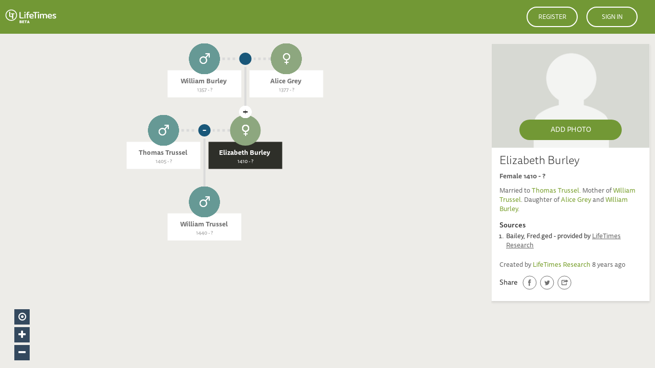

--- FILE ---
content_type: text/html; charset=utf-8
request_url: https://www.lifetimes.co/tree/f19f47c4-285a-423c-86ce-27d451e455b0
body_size: 63318
content:








<!DOCTYPE html>
<html lang="en" >
<head>
    <meta>

    <!-- Basic Page Needs
 ================================================== -->
    <meta http-equiv="Content-Type" content="text/html; charset=utf-8">
    <meta http-equiv="X-UA-Compatible" content="IE=9;IE=10;IE=11;IE=Edge,chrome=1"/>

    <!-- Mobile Specific Metas
    ================================================== -->
    <meta name="viewport" content="width=device-width, initial-scale=1.0, minimum-scale=1.0, maximum-scale=1.0">
    <meta name="apple-mobile-web-app-capable" content="yes"/>
    <meta name="google" value="notranslate">

    <meta name="google-site-verification" content="oalqEqntHvMR5HJAhsyzqXiRS7mVCT2iW27-Tag-TDI"/>


    
        <title>LifeTimes - Elizabeth Burley 1410 - ?</title>
        
            <meta name="description" content="Elizabeth Burley &lt;br/&gt;1410 - ?">
        
    

    <!-- Fonts -->
    <link href='https://fonts.googleapis.com/css?family=Roboto:400,700,300?ver=1.5.67.807' rel='stylesheet'
          type='text/css'>

    <!-- Favicon
    ================================================== -->
    <link rel="shortcut icon" type="image/x-icon" href="/static/img/favicon.ico?ver=1.5.67.807"/>
    <link rel="apple-touch-icon" href="/static/img/iosIcon.png?ver=1.5.67.807">
    <meta name="apple-mobile-web-app-capable" content="yes">
    <meta name="mobile-web-app-capable" content="yes">
    <link rel="icon" type="image/png" sizes="192x192" href="/static/img/LTIcon.png?ver=1.5.67.807">


    

        
            <link rel="stylesheet" href="/static/CACHE/css/output.b57d8ca00046.css" type="text/css">
        


        <!-- HTML5 shim and Respond.js IE8 support of HTML5 elements and media queries -->
        <!--[if lt IE 9]>
        <script src="https://oss.maxcdn.com/libs/html5shiv/3.7.0/html5shiv.js"></script>
        <script src="https://oss.maxcdn.com/libs/respond.js/1.4.2/respond.min.js"></script>
        <![endif]-->

        <link href="/static/css/styles.min.css?ver=1.5.67.807" rel="stylesheet">



        

        
    

    
    

    <script type="text/javascript">
        var doc = document.documentElement;
        doc.setAttribute('data-useragent', navigator.userAgent);
    </script>

    
    

</head>


<!-- Google tag (gtag.js) -->
<script async src="https://www.googletagmanager.com/gtag/js?id=G-05ZGE2TVL2"></script>
<script>
  window.dataLayer = window.dataLayer || [];
  function gtag(){dataLayer.push(arguments);}
  gtag('js', new Date());

  gtag('config', 'G-05ZGE2TVL2');
</script>


<body >

    <div id="page">



    <div class="hidden setup-info" data-key="STATIC_URL" data-value="/static/"></div>

    <div class="hidden setup-info" data-key="VIEW_TREE_URL" data-value="/tree"></div>

    <div class="hidden setup-info" data-key="IS_DEVELOPMENT_DEPLOYMENT" data-value="False"></div>




<script>
  window.fbAsyncInit = function() {

    FB.init({
      appId      : '516168548590773',
      xfbml      : true,
      version    : 'v3.1'
    });
  };


  (function(d, s, id){
     var js, fjs = d.getElementsByTagName(s)[0];
     if (d.getElementById(id)) {return;}
     js = d.createElement(s); js.id = id;
     js.src = "//connect.facebook.net/en_US/sdk.js";
     fjs.parentNode.insertBefore(js, fjs);
   }(document, 'script', 'facebook-jssdk'));
</script>
<script type="text/javascript" async src="https://platform.twitter.com/widgets.js"></script>




    <script type="application/javascript">
        
            var restoreTreeData =  null; 
            var restoreTimelineData =  null; 
            var restoreMapData =  null; 
            var LT_INIT_DATA = {"enumerations": {"gender": [{"key": "?", "value": "Unspecified", "grouping": null}, {"key": "M", "value": "Male", "grouping": null}, {"key": "F", "value": "Female", "grouping": null}], "fact_types": [{"key": "21", "value": "Freeform", "grouping": "hidden"}, {"key": "7", "value": "De-facto", "grouping": "spouserel"}, {"key": "20", "value": "Unspecified", "grouping": "spouserel"}, {"key": "4", "value": "Occupation", "grouping": "misc"}, {"key": "5", "value": "Religion", "grouping": "depreciated"}, {"key": "8", "value": "Baptism", "grouping": "depreciated"}, {"key": "9", "value": "Bar Mitzvah", "grouping": "depreciated"}, {"key": "11", "value": "Citizenship", "grouping": "misc"}, {"key": "12", "value": "Emigration", "grouping": "misc"}, {"key": "13", "value": "Graduation", "grouping": "misc"}, {"key": "14", "value": "Residence", "grouping": "misc"}, {"key": "15", "value": "Retirement", "grouping": "depreciated"}, {"key": "16", "value": "Education", "grouping": "misc"}, {"key": "17", "value": "Qualification", "grouping": "depreciated"}, {"key": "18", "value": "Military Service", "grouping": "depreciated"}, {"key": "19", "value": "Travel", "grouping": "misc"}, {"key": "23", "value": "Birthday", "grouping": "misc"}, {"key": "3", "value": "Marriage", "grouping": "spouserel"}, {"key": "1", "value": "Birth", "grouping": null}, {"key": "2", "value": "Death", "grouping": null}, {"key": "6", "value": "Burial", "grouping": "misc"}, {"key": "10", "value": "Cremation", "grouping": "depreciated"}, {"key": "22", "value": "Funeral", "grouping": "depreciated"}], "event_types": [{"key": "23", "value": "Birthday", "grouping": "misc"}, {"key": "6", "value": "Burial", "grouping": "misc"}, {"key": "11", "value": "Citizenship", "grouping": "misc"}, {"key": "16", "value": "Education", "grouping": "misc"}, {"key": "12", "value": "Emigration", "grouping": "misc"}, {"key": "13", "value": "Graduation", "grouping": "misc"}, {"key": "4", "value": "Occupation", "grouping": "misc"}, {"key": "14", "value": "Residence", "grouping": "misc"}, {"key": "19", "value": "Travel", "grouping": "misc"}], "fact_association_types": [{"key": "1", "value": "Primary", "grouping": null}, {"key": "2", "value": "Associated", "grouping": null}, {"key": "3", "value": "Tagged", "grouping": null}, {"key": "4", "value": "Parent", "grouping": null}, {"key": "5", "value": "Spouse", "grouping": null}], "contact_info_type": [{"key": "1", "value": "Phone number", "grouping": null}, {"key": "2", "value": "Email", "grouping": null}, {"key": "3", "value": "Website", "grouping": null}, {"key": "4", "value": "Address", "grouping": null}]}};
        
    </script>

    
        


<!-- Header -->
<div class="/sh"></div>
<header id="masthead" class="site-header sticky-header" role="banner" data-user-id="">

    <div class="container-fluid main-header__wrapper">

        <!-- Branding -->
        <div id="branding" class="site-logo">
            <a href="/" rel="home" class="site-logo--big"><img src="/static/img/logo-beta.svg" alt="LifeTimes"></a>
            <a href="/" rel="home" class="site-logo--small"><img src="/static/img/logo-mobile.svg" height="42"
                                                                 alt="LifeTimes"></a>
        </div><!-- /#branding -->

        

            


            
                <!-- Primary navigation -->
                <nav id="primary-navigation" class="site-navigation d-flex align-items-center h-100 hidden-xs hidden-sm">

                    <ul class="d-none d-lg-flex align-items-center">
                        
                        
                        
                        
                        
                        
                        
                        
                        
                        
                        
                            <div class="main-header__controls">
                                <button class="main-header__btn register-trigger">Register</button>
                                <button class="main-header__btn login-trigger">Sign in</button>
                            </div>
                        
                    </ul>

                </nav><!-- /#primary-navigation -->

            
        

    </div><!-- /.container -->

</header><!-- /#header -->



    <div class="mobile-nav">

        


        <div class="mobile-nav-menu">
            <ul>
                
                    <li><a class="mobile-nav-menu__item menu-about" href="/about">About</a>
                    </li>
                
                    <li><a class="mobile-nav-menu__item menu-tree" href="/tree">Tree</a>
                    </li>
                
                    <li><a class="mobile-nav-menu__item menu-timeline" href="/timeline">Timeline</a>
                    </li>
                
                    <li><a class="mobile-nav-menu__item menu-map" href="/map">Map</a>
                    </li>
                
                
            </ul>
        </div>

        <div class="mobile-nav-menu">
            <ul>
                <li><a class="mobile-nav-menu__item mobile-nav-menu__item--footer logout-on-confirm" href="#">Logout</a></li>
                <li><a class="mobile-nav-menu__item mobile-nav-menu__item--footer" href="/about">About LifeTimes</a>
                </li>
                <li class="mobile-nav-menu__item mobile-nav-menu__item--footer">&copy; LifeTimes 2025</li>
                <li><a class="mobile-nav-menu__item mobile-nav-menu__item--footer" href="/terms-and-conditions">Terms
                    &amp; Conditions</a></li>
                <li><a class="mobile-nav-menu__item mobile-nav-menu__item--footer" href="/terms-and-conditions#privacy">Privacy
                    Policy</a></li>
            </ul>
        </div>

        <div class="mobile-nav__social">
            <a href="https://www.facebook.com/Lifetimes.co/" target="_blank" class="footer-social__icon">
                <img src="/static/img/footer-fb--blue.svg" width="44" height="44" alt="">
                <img src="/static/img/footer-fb--grey.svg" width="44" height="44" alt="">
            </a>
            <a href="https://twitter.com/LifeTimesCo" target="_blank" class="footer-social__icon">
                <img src="/static/img/footer-tw--blue.svg" width="44" height="44" alt="">
                <img src="/static/img/footer-tw--grey.svg" width="44" height="44" alt="">
            </a>
        </div>
    </div>

    <div class="mobile-nav-overlay"></div>

    <a class="visible-xs visible-sm mobile-nav-link" href="#">

        <div id="mobile-nav-icon">
            <span></span>
            <span></span>
            <span></span>
        </div>

    </a>

    
     <!-- Main content -->
    <div id="main" class="site-main no-scroll "
         
         data-context-version="1.5.67"
         data-context-release="1.5.67.807"
         data-context-active-user-id="0"
         data-context-active-user-node-id=""
         
            
                data-context-active-node-id="f19f47c4-285a-423c-86ce-27d451e455b0"
                data-context-active-node-name="Elizabeth Burley"
                data-context-active-node-nice-id="f19f47c4-285a-423c-86ce-27d451e455b0"
            
            
            
                data-context-selected-fact-id="e993f747-dd1b-4d33-ae71-9269ea1408df"
            
         
        
        >

        

        

    



<div class="visualisation-content-main visualisation-content-main-tree">

    <div class="tree-main-content app-view" data-view-type="tree">

        
<div class="spinner_outer">
    <div class="spinner">
     <div class="bounce1"></div>
     <div class="bounce2"></div>
     <div class="bounce3"></div>
    </div>
</div>

        <div class="map-controls noselect">
            <a class="map-position control-center-node" ><i class="fa fa-dot-circle-o"></i></a>
            <a class="zoom-plus control-zoom-in" ><i class="fa fa-plus"></i></a>
            <a class="zoom-minus control-zoom-out" ><i class="fa fa-minus"></i></a>
            
        </div><!-- /.map-controls -->

        <div id="app_tree_view" class="app_node_data" data-node-id="f19f47c4-285a-423c-86ce-27d451e455b0"  >
            <canvas width="500" height="500" class="canvas active-buffer">
            </canvas>
            <canvas width="500" height="500" class="canvas_buffer">
            </canvas>
        </div>

    </div>

    <div id="sidebar-right" class="sidebar-right sidebar-right-tree app-ps-scroller app-ps-scroller-force"
         data-auto-select-node-id="f19f47c4-285a-423c-86ce-27d451e455b0" >
        
            




<div id="sidebar-inner" class="sidebar-content select-context" data-node-id="f19f47c4-285a-423c-86ce-27d451e455b0"
     data-select-context="f19f47c4-285a-423c-86ce-27d451e455b0">

    <div class="mobile-inner-title sidebar-box-mobile sidebar-post sidebar-title has-subtitle">
        <a class="close mobile-close-sidebar">
            <span class="icomoon-chevron-thin-left"></span>
        </a>
        <h2 class="app-event-title">Elizabeth Burley</h2>
        
            <p class="map-item-date">1410 - ?</p>
        
    </div>

    









<div class="sidebar-box sidebar-person">

    <div class="sidebar-box-thumb tree-node-photos tree-item-featured-img" data-node-id="f19f47c4-285a-423c-86ce-27d451e455b0">

                





                
                    
                        
<img class="app_img app_img_photo_image_medium app_node_img"
        data-node-id="f19f47c4-285a-423c-86ce-27d451e455b0"
     data-thumbnail-name="photo_image_medium"
     src="/static/img/photo-default.png" alt="" >



                        <div class="btn-add-photo-container">
                            <a class="app-trigger-event btn btn-radius btn-default btn-inverse btn-add-photo" data-trigger-what="add-photo" data-trigger-type="node" data-trigger-info="f19f47c4-285a-423c-86ce-27d451e455b0">Add Photo</a>
                        </div>
                    
                        <a class="tree-item-photo-drag">
                            <span class="msg">Drop photo here</span>
                        </a>
                        <div class="tree-item-photo-drag-progress progress-marker-container">
                            <div class="progress-marker"></div>
                        </div>
                        <input type="file" class="hidden add-photo-file" name="add-photo-file">
                

    </div><!-- /.person-featured-img -->

    <div class="node-move" data-move-target=".person-description-toggle-actions">
        
    </div>

    <div class="person-description">

        <h3>
            
            <span class="span-person-name">Elizabeth Burley</span>
        </h3>

        <div class="person-description-toggle-actions"></div>

        <p class="alt-birth-name">
            <b>
                
                
                    <span class="gender-details">Female</span>
                
                
                    <span class="date-details">1410 - ?</span>
                
            </b>
        </p>

        <p class="relationship-info-target" data-node-id="f19f47c4-285a-423c-86ce-27d451e455b0"></p>

        

        

        
<p class="relationships">







    
        Married to
        
        <a
            class="link-trigger app-tooltip "
            data-link-type="node"
            data-link-action="select"
            data-link-id="10dbe09c-5044-453b-99d3-81204252381a"
            data-link-use-your="False"
            data-link-capitalise=""
            data-tooltip-content-html="<p>Thomas Trussel &lt;br/&gt;1405 - ?<br/>Elizabeth Burley's Husband</p>"
        >
            Thomas Trussel.
        </a>
        
    

    
        
            Mother of
        
    
    
        

        
        <a class="link-trigger app-tooltip "
           data-link-type="node"
           data-link-action="select"
           data-link-id="2f96ea0d-025e-4a99-9bd5-6213b74782b3"
           data-link-use-your="False"
           data-link-capitalise=""
           data-tooltip-content-html="<p>William Trussel &lt;br/&gt;1440 - ?<br/>Elizabeth Burley's Son</p>"
        >William Trussel</a>.
        
    


    
        
            Daughter of
        
    
    
        

        
        <a class="link-trigger app-tooltip "
           data-link-type="node"
           data-link-action="select"
           data-link-id="eaa84617-c1da-4ddb-b76a-d2da11094a73"
           data-link-use-your="False"
           data-link-capitalise=""
            data-tooltip-content-html="<p>Alice Grey &lt;br/&gt;1377 - ?<br/>Elizabeth Burley's Mother</p>"
        >Alice Grey</a>
        
    
        
            and
        

        
        <a class="link-trigger app-tooltip "
           data-link-type="node"
           data-link-action="select"
           data-link-id="ec1ea0d3-8ecf-4dc7-87b1-ef0948e9bdf4"
           data-link-use-your="False"
           data-link-capitalise=""
            data-tooltip-content-html="<p>William Burley &lt;br/&gt;1357 - ?<br/>Elizabeth Burley's Father</p>"
        >William Burley</a>.
        
    


    
    

    
    

</p>

        

        

    <h5>Sources</h5>
    <ol class="sources">
        
        <li>
            Bailey, Fred.ged - provided by 
    <a href="/profile/lifetimes-research-2016" data-user-id="58" class="user_name user_name_58">LifeTimes Research</a>

        </li>
        
    </ol>

        
            

        
        


    <p class="version-summary">
        
            
                Created by 
    <a href="/profile/lifetimes-research-2016" data-user-id="58" class="user_name user_name_58">LifeTimes Research</a>
  <span class="app_js_naturaltime " data-iso-time="2017-11-17T07:43:52.643256+00:00">...</span> 
            
        
    </p>















    </div><!-- /.person-description -->

            


    <div class="app-share-actions p15 app-share-node-details "
     
     data-attr-node="f19f47c4-285a-423c-86ce-27d451e455b0"
     
>
    <span>Share</span>

    <a class="app-share-action app-share-action-fb">
        <svg xmlns="http://www.w3.org/2000/svg" width="28" height="28" viewBox="0 0 28 28">
            <g fill="none" fill-rule="evenodd" transform="translate(1 1)">
                <circle cx="13" cy="13" r="13" stroke="#717171"/>
                <path fill="#717171"
                      d="M13.61 19.19h-2.47V13H9.904v-2.134h1.234v-1.28c0-1.741.697-2.776 2.677-2.776h1.649v2.134h-1.03c-.771 0-.822.298-.822.854l-.004 1.068h1.867l-.218 2.133h-1.649v6.191z"/>
            </g>
        </svg>
    </a>

    <a class="app-share-action app-share-action-tw">
        <svg xmlns="http://www.w3.org/2000/svg" width="28" height="28" viewBox="0 0 28 28">
            <g fill="none" fill-rule="evenodd" transform="translate(1 1)">
                <circle cx="13" cy="13" r="13" stroke="#717171"/>
                <path fill="#717171"
                      d="M17.332 10.135c.446-.29.788-.75.948-1.297a4.12 4.12 0 0 1-1.37.57 2.077 2.077 0 0 0-1.577-.741c-1.192 0-2.158 1.05-2.158 2.344 0 .183.018.362.055.533-1.794-.098-3.384-1.03-4.45-2.449-.186.348-.292.75-.292 1.18 0 .812.381 1.53.96 1.95a2.038 2.038 0 0 1-.978-.292v.029c0 1.136.744 2.083 1.733 2.298a1.956 1.956 0 0 1-.976.04c.275.932 1.072 1.61 2.017 1.628a4.12 4.12 0 0 1-3.196.971 5.77 5.77 0 0 0 3.31 1.053c3.971 0 6.142-3.571 6.142-6.67 0-.101-.002-.202-.006-.302a4.6 4.6 0 0 0 1.077-1.214 4.049 4.049 0 0 1-1.24.369z"/>
            </g>
        </svg>
    </a>

    <a class="app-share-action app-share-action-share">
        <svg xmlns="http://www.w3.org/2000/svg" width="28" height="28" viewBox="0 0 28 28">
            <g fill="none" fill-rule="evenodd" transform="translate(1 1)">
                <circle cx="13" cy="13" r="13" stroke="#717171"/>
                <path fill="#717171" fill-rule="nonzero"
                      d="M16.475 6.853v1.443c-2.139.543-5.188 1.998-6.178 5.06 2.475-2.171 5.974-1.935 6.178-1.925v1.443l3.902-3.008-3.902-3.013zm-8.454.976c-.34 0-.65.31-.65.65v8.78c0 .34.31.65.65.65h8.78c.34 0 .65-.31.65-.65v-4.32l-.58.448-.72.559v2.662H8.67V9.13h4.243a11.553 11.553 0 0 1 2.865-1.3H8.021z"/>
            </g>
        </svg>
    </a>
</div>

    <div class="app-fb-meta-update hidden">

            <meta data-fb-meta="true" property="fb:app_id" content="516168548590773"/>
<meta data-fb-meta="true" property="og:type" content="profile"/>
<meta data-fb-meta="true" property="og:title" content="Elizabeth Burley 1410 - ?"/>
<meta data-fb-meta="true" property="og:url" content="https://lifetimes.co/tree/f19f47c4-285a-423c-86ce-27d451e455b0?share=1"/>


    <meta data-fb-meta="true" property="og:description" content="Sources Bailey, Fred.ged - provided by LifeTimes Research"/>



    </div>

</div><!-- /.sidebar-person -->



    

    <div class="end-sidebar-inner">&nbsp;</div>

</div><!-- /#sidebar-inner -->


        
    </div>
    <div class="sidebar-edit sidebar-edit-main app-ps-scroller">
    </div>
    <div class="sidebar-edit sidebar-edit-confirm app-ps-scroller">
    </div>
</div>

    



    </div>

    

    

        
            




<div class="modal ic-modal  fade modal-400px ap--custom claimModal" id="claimModal" tabindex="-1" role="dialog" aria-labelledby="registerLabel" aria-hidden="true" data-backdrop="static">
    
<div class="spinner_outer">
    <div class="spinner">
     <div class="bounce1"></div>
     <div class="bounce2"></div>
     <div class="bounce3"></div>
    </div>
</div>
    <div class="ic-modal__header">
        
        <h1 class="ic-modal__caption">
             Claim person
        </h1>
        
        
            <a class="ic-modal__close close_modal_trigger">
                <img src="/static/img/close-btn.svg#close"/>
            </a>
        
    </div>

    <div class="modal-dialog">
        <div class="modal-content ">



<div class="modal-body">
    <div class="container">

        <div class="claiming-summary">
            <img class="app_img"/>

            <div class="claiming-person">
                <h3 class="claiming-name"></h3>
                <span class="claiming-date"></span>
            </div>
        </div>
        <form class="form-wider add-timeline-item-form fact-form" role="form" onsubmit="return false;">

            <div class="stage1 hidden">
                <p>Please enter your email address to begin:</p>
                
<div class="form-group">
    
        <label  for="femail">Email *</label>
    
    <input spellcheck="false" autocomplete="off" autocapitalize="none" type="text" name="femail" class="form-control app-form-field app-form-field-required  app-form-field-femail " data-attribute="email"
           
    >

</div>

            </div>

            <div class="stage2 hidden">
                <p>To start your claim for <b class="claiming-name"></b> <b class="claiming-date"></b> by supplying the following:</p>

                <div class="claim_field_group_container claim_field_group_container_mandatory">
                    <div class="claim_field_group">
                        
<div class="form-group checkbox-box">
    <input type="checkbox" name="fclaim_field_selector" class="app-form-field app-form-field-checkbox  app-form-field-fclaim_field_selector" data-attribute="claim_field_selector" rel="checkbox">
    <label onclick="" for="fclaim_field_selector" onclick="">Claim field selector</label>
</div>

                        
<div class="form-group">
    
        <label  for="fclaim_field_contents">Claim field contents
<a class="item-popover btn-tooltip" data-tooltip-title="Claim field contents" data-tooltip-content-id="tooltip-field-claim_field_contents"><i class="fa fa-question-circle-o"></i></a>

</label>
    
    <input spellcheck="false" autocomplete="off" autocapitalize="none" type="text" name="fclaim_field_contents" class="form-control app-form-field   app-form-field-fclaim_field_contents " data-attribute="claim_field_contents"
           
    >

</div>
                        <a class="success hidden">Correct</a>
                    </div>
                </div>

            </div>

            <div class="stage3 hidden">
                <p>Almost there! Finish your claim for <b class="claiming-name"></b> <b class="claiming-date"></b> by also supplying<br/> any <b>three</b> of the following:</p>


                <div class="claim_field_group_container claim_field_group_container_optional">

                </div>

            </div>

            <div class="stage4 hidden">
                <p>You have succesfully claimed the record of <b class="claiming-name"></b> <b class="claiming-date"></b>. </p>
                <p>An email has been sent to <b class="claiming-email">email</b> to register your account with LifeTimes.</p>


            </div>

                <button class="btn btn-radius app-submit"><span class="replace__addeditbtn">Next</span></button>




        </form>
    </div>
</div>

        </div>
    </div>
</div>
            




<div class="app-landing-modal ic-modal ic-modal-f modal fade  loginModal" id="loginModal" tabindex="-1" role="dialog" aria-labelledby="registerLabel" aria-hidden="true" data-backdrop="static">


    <div class="ic-modal__header">
        <h1 class="ic-modal__caption hidden-md hidden-lg">
            Login
        </h1>
        
            <a class="ic-modal__close" data-dismiss="modal" aria-label="Close">
                <img src="/static/img/close-btn.svg#close"/>
            </a>
        
    </div>

    <div class="modal-dialog">

        <div class="ic-modal__content ic-modal__content--register container">

    <div class="ic-modal__caption hidden-xs hidden-sm">
        <h1>Login</h1>
    </div>

    
<div class="spinner_outer">
    <div class="spinner">
     <div class="bounce1"></div>
     <div class="bounce2"></div>
     <div class="bounce3"></div>
    </div>
</div>

    <div class="ic-modal__body ic-modal__body--360">

        <form class="login-form" role="form" onsubmit="return false;">

            <button class="ic-modal__btn ic-modal__btn--fb ic-modal__btn--wide">Sign in with Facebook</button>

            <div class="ic-modal__or"><span>OR</span></div>


            
<div class="form-group">
    <label class="ic-modal__label" for="fusername">Email *
        <input spellcheck="false" autocomplete="off" autocapitalize="none" type="text" name="fusername" class="_form-control app-form-field app-form-field-required  app-form-field-fusername" data-attribute="username">
    </label>
</div>
            <div class="form-group">
    <label class="ic-modal__label" for="fpassword">Password *
        <input type="password" name="fpassword" class="form-control app-form-field app-form-field-required  app-form-field-fpassword" data-attribute="password">
    </label>
</div>
            
<div class="form-group checkbox-box">
    <input type="checkbox" name="fremember_me" class="app-form-field  app-form-field-checkbox app-form-field-fremember_me" data-attribute="remember_me" rel="checkbox">
    <label onclick="" for="fremember_me" onclick="">Remember me</label>
</div>

            <a class="forgotten-password ">Forgotten password</a>

                <button class="ic-modal__btn ic-modal__btn--wide app-submit"><span class="replace__addeditbtn">Login</span></button>


        </form>

    </div>

        </div>
    </div>
</div>
            




<div class="app-landing-modal ic-modal ic-modal-f modal fade registerModal registerModal" id="registerModal" tabindex="-1" role="dialog" aria-labelledby="registerLabel" aria-hidden="true" data-backdrop="static">


    <div class="ic-modal__header">
        <h1 class="ic-modal__caption hidden-md hidden-lg">
            Register
        </h1>
        
            <a class="ic-modal__close" data-dismiss="modal" aria-label="Close">
                <img src="/static/img/close-btn.svg#close"/>
            </a>
        
    </div>

    <div class="modal-dialog">

        <div class="ic-modal__content ic-modal__content--register container">

    <div class="ic-modal__caption hidden-xs hidden-sm">
        <h1>Register</h1>
    </div>

    
<div class="spinner_outer">
    <div class="spinner">
     <div class="bounce1"></div>
     <div class="bounce2"></div>
     <div class="bounce3"></div>
    </div>
</div>

    <div class="ic-modal__body ic-modal__body--360">


        <form class="register-form" role="form" onsubmit="return false;"
              >

            <button class="ic-modal__btn ic-modal__btn--fb ic-modal__btn--wide">Sign in with Facebook</button>

            <div class="ic-modal__or">OR</div>


            <div class="register_details hidden">
                
<div class="form-group">
    <label class="ic-modal__label" for="femail">Email *
        <input spellcheck="false" autocomplete="off" autocapitalize="none" type="text" name="femail" class="_form-control app-form-field app-form-field-required  app-form-field-femail" data-attribute="email">
    </label>
</div>
                
<div class="form-group">
    <label class="ic-modal__label" for="fuser_first_name">First name *
        <input spellcheck="false" autocomplete="off" autocapitalize="none" type="text" name="fuser_first_name" class="_form-control app-form-field app-form-field-required  app-form-field-fuser_first_name" data-attribute="user_first_name">
    </label>
</div>
                
<div class="form-group">
    <label class="ic-modal__label" for="fuser_last_name">Last name *
        <input spellcheck="false" autocomplete="off" autocapitalize="none" type="text" name="fuser_last_name" class="_form-control app-form-field app-form-field-required  app-form-field-fuser_last_name" data-attribute="user_last_name">
    </label>
</div>
                
<div class="form-group">

    <label class="ic-modal__label" for="fdate_of_birth">Date of birth *
<a class="item-popover btn-tooltip" data-tooltip-title="Entering dates" data-tooltip-content-id="tooltip-date-entry"><i class="fa fa-question-circle-o"></i></a>


        <input autocapitalize="none" autocomplete="off" type="text" name="fdate_of_birth" class="_form-control app-form-field app-form-field-required app-form-field-date app-form-field-fdate_of_birth" data-attribute="date_of_birth">
    </label>

</div>

                
<div class="form-group">
    <label class="ic-modal__label" for="fplace_of_birth">Place of birth *
        <input spellcheck="false" autocomplete="off" autocapitalize="none" type="text" name="fplace_of_birth" class="_form-control app-form-field app-form-field-required  app-form-field-fplace_of_birth" data-attribute="place_of_birth">
    </label>
</div>
                <div class="form-group">
    <label class="ic-modal__label" for="fpassword">Password *
        <input type="password" name="fpassword" class="form-control app-form-field app-form-field-required  app-form-field-fpassword" data-attribute="password">
    </label>
</div>
                
<div class="form-group checkbox-box">
    <input type="checkbox" name="fagree_terms_and_conditions" class="app-form-field  app-form-field-checkbox app-form-field-fagree_terms_and_conditions" data-attribute="agree_terms_and_conditions" rel="checkbox">
    <label onclick="" for="fagree_terms_and_conditions" onclick="">I accept the <a href="/terms-and-conditions" target="_blank">terms &amp; conditions</a></label>
</div>


            </div>

            <button class="ic-modal__btn ic-modal__btn--wide js-show-reg-form">Register with LifeTimes</button>
                <button class="ic-modal__btn ic-modal__btn--wide app-submit"><span class="replace__addeditbtn">Register with LifeTimes</span></button>



        </form>
    </div>

        </div>
    </div>
</div>

<div class="app-landing-modal ic-modal ic-modal-f modal fade  registerUnder13Modal" id="registerUnder13Modal" tabindex="-1" role="dialog" aria-labelledby="registerLabel" aria-hidden="true" data-backdrop="static">


    <div class="ic-modal__header">
        <h1 class="ic-modal__caption hidden-md hidden-lg">
            Register
        </h1>
        
            <a class="ic-modal__close" data-dismiss="modal" aria-label="Close">
                <img src="/static/img/close-btn.svg#close"/>
            </a>
        
    </div>

    <div class="modal-dialog">

        <div class="ic-modal__content ic-modal__content--register container">

    <div class="ic-modal__caption hidden-xs hidden-sm">
        <h1>Register</h1>
    </div>

     <div class="ic-modal__body ic-modal__body--360">

            <div class="ic-modal__excl">
                Sorry. Under LifeTimes’ Terms and Conditions you must be at least 13 years old to be a Member.  This is because we value the privacy of our members.
                However we understand that children may want to use the LifeTimes website.  if you have one of your parent's join LifeTimes you can work with them to build and enrich your family history.
            </div>

            <button class="ic-modal__btn ic-modal__btn--wide" data-dismiss="modal" aria-label="Close" style="margin-top: 16px;">Close</button>

    </div>
        </div>
    </div>
</div>

<div class="app-landing-modal ic-modal ic-modal-f modal fade  registerUnder13to18Modal" id="registerUnder13to18Modal" tabindex="-1" role="dialog" aria-labelledby="registerLabel" aria-hidden="true" data-backdrop="static">


    <div class="ic-modal__header">
        <h1 class="ic-modal__caption hidden-md hidden-lg">
            Register
        </h1>
        
            <a class="ic-modal__close" data-dismiss="modal" aria-label="Close">
                <img src="/static/img/close-btn.svg#close"/>
            </a>
        
    </div>

    <div class="modal-dialog">

        <div class="ic-modal__content ic-modal__content--register container">

<div class="ic-modal__caption hidden-xs hidden-sm">
        <h1>Register</h1>
    </div>

     <div class="ic-modal__body ic-modal__body--360">

            <div class="ic-modal__excl">
                You hve indicated that you are under 18 years of age.
                Because we value the privacy of our members, and especially of minors, we'd like to get your parents approval for your registration.
                    Please fill in a parent's details below and we will contact them to complete your registration.
            </div>

             <form class="parents-form" role="form" onsubmit="return false;">
                
<div class="form-group">
    <label class="ic-modal__label" for="fparent_email">Parent’s email *
        <input spellcheck="false" autocomplete="off" autocapitalize="none" type="text" name="fparent_email" class="_form-control app-form-field app-form-field-required  app-form-field-fparent_email" data-attribute="parent_email">
    </label>
</div>
                
<div class="form-group">
    <label class="ic-modal__label" for="fparent_first_name">Parent’s first name *
        <input spellcheck="false" autocomplete="off" autocapitalize="none" type="text" name="fparent_first_name" class="_form-control app-form-field app-form-field-required  app-form-field-fparent_first_name" data-attribute="parent_first_name">
    </label>
</div>
                
<div class="form-group">
    <label class="ic-modal__label" for="fparent_last_name">Parent’s last name *
        <input spellcheck="false" autocomplete="off" autocapitalize="none" type="text" name="fparent_last_name" class="_form-control app-form-field app-form-field-required  app-form-field-fparent_last_name" data-attribute="parent_last_name">
    </label>
</div>

                    <button class="ic-modal__btn ic-modal__btn--wide app-submit"><span class="replace__addeditbtn">Send</span></button>

             </form>

    </div>
        </div>
    </div>
</div>

            




<div class="modal ic-modal  fade ic-modal  forgottenPasswordModal" id="forgottenPasswordModal" tabindex="-1" role="dialog" aria-labelledby="registerLabel" aria-hidden="true" data-backdrop="static">
    
<div class="spinner_outer">
    <div class="spinner">
     <div class="bounce1"></div>
     <div class="bounce2"></div>
     <div class="bounce3"></div>
    </div>
</div>
    <div class="ic-modal__header">
        
        <h1 class="ic-modal__caption">
             Forgotten Password
        </h1>
        
        
            <a class="ic-modal__close close_modal_trigger">
                <img src="/static/img/close-btn.svg#close"/>
            </a>
        
    </div>

    <div class="modal-dialog">
        <div class="modal-content ">



    <div class="modal-body">

        <div class="container-525">
            <form class="fact-form" role="form" onsubmit="return false;">

                
<div class="form-group">
    
        <label  for="fyour_email">Your email</label>
    
    <input spellcheck="false" autocomplete="off" autocapitalize="none" type="text" name="fyour_email" class="form-control app-form-field   app-form-field-fyour_email " data-attribute="your_email"
           
    >

</div>
                    <button class="btn btn-radius app-submit"><span class="replace__addeditbtn">Send Instructions</span></button>


            </form>
        </div>
    </div>

        </div>
    </div>
</div>
            



<div class="app-landing-modal ic-modal ic-modal-f modal fade registerModal registerModalInline registerModalInline" id="registerModalInline" tabindex="-1" role="dialog" aria-labelledby="registerLabel" aria-hidden="true" data-backdrop="static">


    <div class="ic-modal__header">
        <h1 class="ic-modal__caption hidden-md hidden-lg">
            Register
        </h1>
        
            <a class="ic-modal__close" data-dismiss="modal" aria-label="Close">
                <img src="/static/img/close-btn.svg#close"/>
            </a>
        
    </div>

    <div class="modal-dialog">

        <div class="ic-modal__content ic-modal__content--register container">

    <div class="ic-modal__caption">
        <h1 class="hidden-xs hidden-sm">Register</h1>
        <p>
            Grow your family's history by linking with others around the world and capture the events that have been important in your life
        </p>
    </div>

    
<div class="spinner_outer">
    <div class="spinner">
     <div class="bounce1"></div>
     <div class="bounce2"></div>
     <div class="bounce3"></div>
    </div>
</div>

    <div class="ic-modal__body ic-modal__body--360">
        <a class="ic-modal__close hidden-xs hidden-sm" data-dismiss="modal" aria-label="Close">
            <img src="/static/img/close-btn.svg#close"/>
        </a>


        <form class="register-form" role="form" onsubmit="return false;"
              >

             <div class="register_details hidden">
                
<div class="form-group">
    <label class="ic-modal__label" for="femail">Email *
        <input spellcheck="false" autocomplete="off" autocapitalize="none" type="text" name="femail" class="_form-control app-form-field app-form-field-required  app-form-field-femail" data-attribute="email">
    </label>
</div>
                
<div class="form-group">
    <label class="ic-modal__label" for="fuser_first_name">First name *
        <input spellcheck="false" autocomplete="off" autocapitalize="none" type="text" name="fuser_first_name" class="_form-control app-form-field app-form-field-required  app-form-field-fuser_first_name" data-attribute="user_first_name">
    </label>
</div>
                
<div class="form-group">
    <label class="ic-modal__label" for="fuser_last_name">Last name *
        <input spellcheck="false" autocomplete="off" autocapitalize="none" type="text" name="fuser_last_name" class="_form-control app-form-field app-form-field-required  app-form-field-fuser_last_name" data-attribute="user_last_name">
    </label>
</div>
                
<div class="form-group">

    <label class="ic-modal__label" for="fdate_of_birth">Date of birth *
<a class="item-popover btn-tooltip" data-tooltip-title="Entering dates" data-tooltip-content-id="tooltip-date-entry"><i class="fa fa-question-circle-o"></i></a>


        <input autocapitalize="none" autocomplete="off" type="text" name="fdate_of_birth" class="_form-control app-form-field app-form-field-required app-form-field-date app-form-field-fdate_of_birth" data-attribute="date_of_birth">
    </label>

</div>

                <div class="form-group">
    <label class="ic-modal__label" for="fpassword">Password *
        <input type="password" name="fpassword" class="form-control app-form-field app-form-field-required  app-form-field-fpassword" data-attribute="password">
    </label>
</div>
                
<div class="form-group checkbox-box">
    <input type="checkbox" name="fagree_terms_and_conditions" class="app-form-field  app-form-field-checkbox app-form-field-fagree_terms_and_conditions" data-attribute="agree_terms_and_conditions" rel="checkbox">
    <label onclick="" for="fagree_terms_and_conditions" onclick="">I accept the <a href="/terms-and-conditions" target="_blank">terms &amp; conditions</a></label>
</div>


            </div>

            <button class="ic-modal__btn ic-modal__btn--fb ic-modal__btn--wide">Sign in with Facebook</button>

            <div class="ic-modal__or">OR</div>

            <button class="ic-modal__btn ic-modal__btn--wide js-show-reg-form">Register with LifeTimes</button>
                <button class="ic-modal__btn ic-modal__btn--wide app-submit"><span class="replace__addeditbtn">Register with LifeTimes</span></button>



        </form>
    </div>

        </div>
    </div>
</div>


        

    




<div class="hidden">
    
        
<div id="tooltip-date-entry">
    <p>Dates can be provided in a variety of formats.</p>
    <ul>
        <li><b>20 July 1974</b>: 20th of July 1974 exactly</li>
        <li><b>July 1974</b>: sometime in July 1974</li>
        <li><b>1974</b>: sometime in 1974</li>
        <li><b>circa 20 July 1974</b>: circa 20th of July 1974</li>
        <li><b>circa 1974</b>: circa 1974</li>
        <li><b>1972 - 1974</b>: between 1972 and 1974</li>
        <li><b>before 1974</b>: sometime before 1974</li>
        <li><b>after 1974</b>: sometime after 1974</li>
    </ul>
</div>

<div id="tooltip-field-has_different_last_name">
    <p>If this person has changed their last name (i.e. taken on a married name), their last name at birth (i.e. maiden name)
       can be entered here.</p>
</div>

<div id="tooltip-field-note_source">
    <p>
        You can provide details about where you have sourced this information here, including website URLs
    </p>
</div>
<div id="tooltip-field-node_source">
    <p>
        You can provide details about where you have sourced this person's details here, including website URLs
    </p>
</div>
<div id="tooltip-field-fact_source">
    <p>
        You can provide details about where you have sourced this information here, including website URLs
    </p>
</div>
<div id="tooltip-field-is_known_by">
    <p>
        A known name came be supplied if a person is commonly known by a name other than their birth (first) name.
    </p>
</div>
<div id="tooltip-confirm-email">
    <p>
        Check your email for a confirmation email to verify you own this email address.
    </p>
</div>
<div id="node_email">
    <p>
        If you know the email of this person, put it in here and an invite to claim this record will be sent to them.
    </p>
</div>


    <div id="privacy_level_1">
        
This information will only be seen by you with one exception: your first name, last name and year of birth will be seen by all members of LifeTimes. When a member dies, information that you've made available to 'Just Me' will be visible to ‘Close Family and Friends’.

    </div>

    <div id="privacy_level_2">
        
This information will only be seen by your Close Family and Friends. You can select who you choose as your ‘Close Family and Friends’. When a member dies, information that you've made available to ‘Close Family and Friends’ will be visible to ‘Extended Family and Friends’.

    </div>

    <div id="privacy_level_3">
        
This information will only be seen by your Extended Family and Friends. You can select who you choose as your ‘Extended Family and Friends’. When a member dies, information that you've made available to ‘Extended Family and Friends’ will be visible to Everybody.

    </div>

    <div id="privacy_level_4">
        
This information will be visible to all members of LifeTimes.

    </div>


    
</div>
</div>
<input type="hidden" name="csrfmiddlewaretoken" value="h6rw2UfNsxKDPubfQiBaGd4kQcPviIgOEwh0z7L68uaPPQvY41IxSSHG1ub3p8yb">


</body>


    <script src="/static/CACHE/js/output.54e28ad5bb99.js"></script>




    <script
        src="https://js.sentry-cdn.com/f8409fc101ffdb2745c664e608d116a5.min.js"
        crossorigin="anonymous"
></script>
<script>
    Sentry.init({
        dsn: "https://f8409fc101ffdb2745c664e608d116a5@o4509899284021248.ingest.us.sentry.io/4509899344642048",
        _experiments: {
            enableLogs: true,
        },
    });
</script>




<!-- HTML5 shim and Respond.js for IE8 support of HTML5 elements and media queries -->
<!-- WARNING: Respond.js doesn't work if you view the page via file:// -->
<!--[if lt IE 9]>
<script src="https://oss.maxcdn.com/html5shiv/3.7.2/html5shiv.min.js"></script>
<script src="https://oss.maxcdn.com/respond/1.4.2/respond.min.js"></script>
<![endif]-->








<script type="text/javascript">var mapReady = false;</script>

    <script type="text/javascript">

        function theAppInitMap() {
            (function () {/*
 OverlappingMarkerSpiderfier
https://github.com/jawj/OverlappingMarkerSpiderfier
Copyright (c) 2011 - 2012 George MacKerron
Released under the MIT licence: http://opensource.org/licenses/mit-license
Note: The Google Maps API v3 must be included *before* this code
*/
                var h = !0, u = null, v = !1;
                (function () {
                    var A, B = {}.hasOwnProperty, C = [].slice;
                    if (((A = this.google) != u ? A.maps : void 0) != u) this.OverlappingMarkerSpiderfier = function () {
                        function w(b, d) {
                            var a, g, f, e, c = this;
                            this.map = b;
                            d == u && (d = {});
                            for (a in d) B.call(d, a) && (g = d[a], this[a] = g);
                            this.e = new this.constructor.g(this.map);
                            this.n();
                            this.b = {};
                            e = ["click", "zoom_changed", "maptypeid_changed"];
                            g = 0;
                            for (f = e.length; g < f; g++) a = e[g], p.addListener(this.map, a, function () {
                                return c.unspiderfy()
                            })
                        }

                        var p, s, t, q, k, c, y, z;
                        c = w.prototype;
                        z = [w, c];
                        q = 0;
                        for (k = z.length; q < k; q++) t =
                            z[q], t.VERSION = "0.3.3";
                        s = google.maps;
                        p = s.event;
                        k = s.MapTypeId;
                        y = 2 * Math.PI;
                        c.keepSpiderfied = v;
                        c.markersWontHide = v;
                        c.markersWontMove = v;
                        c.nearbyDistance = 20;
                        c.circleSpiralSwitchover = 9;
                        c.circleFootSeparation = 23;
                        c.circleStartAngle = y / 12;
                        c.spiralFootSeparation = 26;
                        c.spiralLengthStart = 11;
                        c.spiralLengthFactor = 4;
                        c.spiderfiedZIndex = 1E3;
                        c.usualLegZIndex = 10;
                        c.highlightedLegZIndex = 20;
                        c.legWeight = 1.5;
                        c.legColors = {usual: {}, highlighted: {}};
                        q = c.legColors.usual;
                        t = c.legColors.highlighted;
                        q[k.HYBRID] = q[k.SATELLITE] = "#fff";
                        t[k.HYBRID] = t[k.SATELLITE] = "#f00";
                        q[k.TERRAIN] = q[k.ROADMAP] = "#444";
                        t[k.TERRAIN] = t[k.ROADMAP] = "#f00";
                        c.n = function () {
                            this.a = [];
                            this.j = []
                        };
                        c.addMarker = function (b) {
                            var d, a = this;
                            if (b._oms != u) return this;
                            b._oms = h;
                            d = [p.addListener(b, "click", function (d) {
                                return a.F(b, d)
                            })];
                            this.markersWontHide || d.push(p.addListener(b, "visible_changed", function () {
                                return a.o(b, v)
                            }));
                            this.markersWontMove || d.push(p.addListener(b, "position_changed", function () {
                                return a.o(b, h)
                            }));
                            this.j.push(d);
                            this.a.push(b);
                            return this
                        };
                        c.o = function (b,
                                        d) {
                            if (b._omsData != u && (d || !b.getVisible()) && !(this.s != u || this.t != u)) return this.unspiderfy(d ? b : u)
                        };
                        c.getMarkers = function () {
                            return this.a.slice(0)
                        };
                        c.removeMarker = function (b) {
                            var d, a, g, f, e;
                            b._omsData != u && this.unspiderfy();
                            d = this.m(this.a, b);
                            if (0 > d) return this;
                            g = this.j.splice(d, 1)[0];
                            f = 0;
                            for (e = g.length; f < e; f++) a = g[f], p.removeListener(a);
                            delete b._oms;
                            this.a.splice(d, 1);
                            return this
                        };
                        c.clearMarkers = function () {
                            var b, d, a, g, f, e, c, m;
                            this.unspiderfy();
                            m = this.a;
                            b = g = 0;
                            for (e = m.length; g < e; b = ++g) {
                                a = m[b];
                                d = this.j[b];
                                f = 0;
                                for (c = d.length; f < c; f++) b = d[f], p.removeListener(b);
                                delete a._oms
                            }
                            this.n();
                            return this
                        };
                        c.addListener = function (b, d) {
                            var a, g;
                            ((g = (a = this.b)[b]) != u ? g : a[b] = []).push(d);
                            return this
                        };
                        c.removeListener = function (b, d) {
                            var a;
                            a = this.m(this.b[b], d);
                            0 > a || this.b[b].splice(a, 1);
                            return this
                        };
                        c.clearListeners = function (b) {
                            this.b[b] = [];
                            return this
                        };
                        c.trigger = function () {
                            var b, d, a, g, f, e;
                            d = arguments[0];
                            b = 2 <= arguments.length ? C.call(arguments, 1) : [];
                            d = (a = this.b[d]) != u ? a : [];
                            e = [];
                            g = 0;
                            for (f = d.length; g < f; g++) a = d[g], e.push(a.apply(u,
                                b));
                            return e
                        };
                        c.u = function (b, d) {
                            var a, g, f, e, c;
                            f = this.circleFootSeparation * (2 + b) / y;
                            g = y / b;
                            c = [];
                            for (a = e = 0; 0 <= b ? e < b : e > b; a = 0 <= b ? ++e : --e) a = this.circleStartAngle + a * g, c.push(new s.Point(d.x + f * Math.cos(a), d.y + f * Math.sin(a)));
                            return c
                        };
                        c.v = function (b, d) {
                            var a, g, f, e, c;
                            f = this.spiralLengthStart;
                            a = 0;
                            c = [];
                            for (g = e = 0; 0 <= b ? e < b : e > b; g = 0 <= b ? ++e : --e) a += this.spiralFootSeparation / f + 5E-4 * g, g = new s.Point(d.x + f * Math.cos(a), d.y + f * Math.sin(a)), f += y * this.spiralLengthFactor / a, c.push(g);
                            return c
                        };
                        c.F = function (b, d) {
                            var a, g, f, e, c,
                                m, l, x, n;
                            e = b._omsData != u;
                            (!e || !this.keepSpiderfied) && this.unspiderfy();
                            if (e || this.map.getStreetView().getVisible() || "GoogleEarthAPI" === this.map.getMapTypeId()) return this.trigger("click", b, d);
                            e = [];
                            c = [];
                            a = this.nearbyDistance;
                            m = a * a;
                            f = this.c(b.position);
                            n = this.a;
                            l = 0;
                            for (x = n.length; l < x; l++) a = n[l], a.map != u && a.getVisible() && (g = this.c(a.position), this.f(g, f) < m ? e.push({
                                A: a,
                                p: g
                            }) : c.push(a));
                            return 1 === e.length ? this.trigger("click", b, d) : this.G(e, c)
                        };
                        c.markersNearMarker = function (b, d) {
                            var a, g, f, e, c, m, l, x, n, p;
                            d == u && (d = v);
                            if (this.e.getProjection() == u) throw"Must wait for 'idle' event on map before calling markersNearMarker";
                            a = this.nearbyDistance;
                            c = a * a;
                            f = this.c(b.position);
                            e = [];
                            x = this.a;
                            m = 0;
                            for (l = x.length; m < l; m++) if (a = x[m], !(a === b || a.map == u || !a.getVisible())) if (g = this.c((n = (p = a._omsData) != u ? p.l : void 0) != u ? n : a.position), this.f(g, f) < c && (e.push(a), d)) break;
                            return e
                        };
                        c.markersNearAnyOtherMarker = function () {
                            var b, d, a, g, c, e, r, m, l, p, n, k;
                            if (this.e.getProjection() == u) throw"Must wait for 'idle' event on map before calling markersNearAnyOtherMarker";
                            e = this.nearbyDistance;
                            b = e * e;
                            g = this.a;
                            e = [];
                            n = 0;
                            for (a = g.length; n < a; n++) d = g[n], e.push({
                                q: this.c((r = (l = d._omsData) != u ? l.l : void 0) != u ? r : d.position),
                                d: v
                            });
                            n = this.a;
                            d = r = 0;
                            for (l = n.length; r < l; d = ++r) if (a = n[d], a.map != u && a.getVisible() && (g = e[d], !g.d)) {
                                k = this.a;
                                a = m = 0;
                                for (p = k.length; m < p; a = ++m) if (c = k[a], a !== d && (c.map != u && c.getVisible()) && (c = e[a], (!(a < d) || c.d) && this.f(g.q, c.q) < b)) {
                                    g.d = c.d = h;
                                    break
                                }
                            }
                            n = this.a;
                            a = [];
                            b = r = 0;
                            for (l = n.length; r < l; b = ++r) d = n[b], e[b].d && a.push(d);
                            return a
                        };
                        c.z = function (b) {
                            var d = this;
                            return {
                                h: function () {
                                    return b._omsData.i.setOptions({
                                        strokeColor: d.legColors.highlighted[d.map.mapTypeId],
                                        zIndex: d.highlightedLegZIndex
                                    })
                                }, k: function () {
                                    return b._omsData.i.setOptions({
                                        strokeColor: d.legColors.usual[d.map.mapTypeId],
                                        zIndex: d.usualLegZIndex
                                    })
                                }
                            }
                        };
                        c.G = function (b, d) {
                            var a, c, f, e, r, m, l, k, n, q;
                            this.s = h;
                            q = b.length;
                            a = this.C(function () {
                                var a, d, c;
                                c = [];
                                a = 0;
                                for (d = b.length; a < d; a++) k = b[a], c.push(k.p);
                                return c
                            }());
                            e = q >= this.circleSpiralSwitchover ? this.v(q, a).reverse() : this.u(q, a);
                            a = function () {
                                var a, d, k, q = this;
                                k = [];
                                a = 0;
                                for (d = e.length; a < d; a++) f = e[a], c = this.D(f), n = this.B(b, function (a) {
                                    return q.f(a.p, f)
                                }),
                                    l = n.A, m = new s.Polyline({
                                    map: this.map,
                                    path: [l.position, c],
                                    strokeColor: this.legColors.usual[this.map.mapTypeId],
                                    strokeWeight: this.legWeight,
                                    zIndex: this.usualLegZIndex
                                }), l._omsData = {
                                    l: l.position,
                                    i: m
                                }, this.legColors.highlighted[this.map.mapTypeId] !== this.legColors.usual[this.map.mapTypeId] && (r = this.z(l), l._omsData.w = {
                                    h: p.addListener(l, "mouseover", r.h),
                                    k: p.addListener(l, "mouseout", r.k)
                                }), l.setPosition(c), l.setZIndex(Math.round(this.spiderfiedZIndex + f.y)), k.push(l);
                                return k
                            }.call(this);
                            delete this.s;
                            this.r =
                                h;
                            return this.trigger("spiderfy", a, d)
                        };
                        c.unspiderfy = function (b) {
                            var d, a, c, f, e, k, m;
                            b == u && (b = u);
                            if (this.r == u) return this;
                            this.t = h;
                            f = [];
                            c = [];
                            m = this.a;
                            e = 0;
                            for (k = m.length; e < k; e++) a = m[e], a._omsData != u ? (a._omsData.i.setMap(u), a !== b && a.setPosition(a._omsData.l), a.setZIndex(u), d = a._omsData.w, d != u && (p.removeListener(d.h), p.removeListener(d.k)), delete a._omsData, f.push(a)) : c.push(a);
                            delete this.t;
                            delete this.r;
                            this.trigger("unspiderfy", f, c);
                            return this
                        };
                        c.f = function (b, d) {
                            var a, c;
                            a = b.x - d.x;
                            c = b.y - d.y;
                            return a *
                                a + c * c
                        };
                        c.C = function (b) {
                            var d, a, c, f, e;
                            f = a = c = 0;
                            for (e = b.length; f < e; f++) d = b[f], a += d.x, c += d.y;
                            b = b.length;
                            return new s.Point(a / b, c / b)
                        };
                        c.c = function (b) {
                            return this.e.getProjection().fromLatLngToDivPixel(b)
                        };
                        c.D = function (b) {
                            return this.e.getProjection().fromDivPixelToLatLng(b)
                        };
                        c.B = function (b, c) {
                            var a, g, f, e, k, m;
                            f = k = 0;
                            for (m = b.length; k < m; f = ++k) if (e = b[f], e = c(e), "undefined" === typeof a || a === u || e < g) g = e, a = f;
                            return b.splice(a, 1)[0]
                        };
                        c.m = function (b, c) {
                            var a, g, f, e;
                            if (b.indexOf != u) return b.indexOf(c);
                            a = f = 0;
                            for (e = b.length; f <
                            e; a = ++f) if (g = b[a], g === c) return a;
                            return -1
                        };
                        w.g = function (b) {
                            return this.setMap(b)
                        };
                        w.g.prototype = new s.OverlayView;
                        w.g.prototype.draw = function () {
                        };
                        return w
                    }()
                }).call(this);
            }).call(this);
            /* Tue 7 May 2013 14:56:02 BST */


            if (typeof theApp !== 'undefined' && theApp !== null) {
                theApp.OverlappingMarkerSpiderfier = OverlappingMarkerSpiderfier;
                theApp.initMap();
            } else {
                mapReady = true;
            }
        }
    </script>
    <script async defer
            src="https://maps.googleapis.com/maps/api/js?key=AIzaSyBfUNv29O4tQ4ZhYRM2_JlZRBYUxqzuS2Y&loading=async&callback=theAppInitMap">
    </script>




</html>

--- FILE ---
content_type: text/html; charset=utf-8
request_url: https://www.lifetimes.co/snipit/sidepanel/f19f47c4-285a-423c-86ce-27d451e455b0?root_node_id=f19f47c4-285a-423c-86ce-27d451e455b0&_=1764279174668
body_size: 8227
content:




    




<div id="sidebar-inner" class="sidebar-content select-context" data-node-id="f19f47c4-285a-423c-86ce-27d451e455b0"
     data-select-context="f19f47c4-285a-423c-86ce-27d451e455b0">

    <div class="mobile-inner-title sidebar-box-mobile sidebar-post sidebar-title has-subtitle">
        <a class="close mobile-close-sidebar">
            <span class="icomoon-chevron-thin-left"></span>
        </a>
        <h2 class="app-event-title">Elizabeth Burley</h2>
        
            <p class="map-item-date">1410 - ?</p>
        
    </div>

    









<div class="sidebar-box sidebar-person">

    <div class="sidebar-box-thumb tree-node-photos tree-item-featured-img" data-node-id="f19f47c4-285a-423c-86ce-27d451e455b0">

                





                
                    
                        
<img class="app_img app_img_photo_image_medium app_node_img"
        data-node-id="f19f47c4-285a-423c-86ce-27d451e455b0"
     data-thumbnail-name="photo_image_medium"
     src="/static/img/photo-default.png" alt="" >



                        <div class="btn-add-photo-container">
                            <a class="app-trigger-event btn btn-radius btn-default btn-inverse btn-add-photo" data-trigger-what="add-photo" data-trigger-type="node" data-trigger-info="f19f47c4-285a-423c-86ce-27d451e455b0">Add Photo</a>
                        </div>
                    
                        <a class="tree-item-photo-drag">
                            <span class="msg">Drop photo here</span>
                        </a>
                        <div class="tree-item-photo-drag-progress progress-marker-container">
                            <div class="progress-marker"></div>
                        </div>
                        <input type="file" class="hidden add-photo-file" name="add-photo-file">
                

    </div><!-- /.person-featured-img -->

    <div class="node-move" data-move-target=".person-description-toggle-actions">
        
    </div>

    <div class="person-description">

        <h3>
            
            <span class="span-person-name">Elizabeth Burley</span>
        </h3>

        <div class="person-description-toggle-actions"></div>

        <p class="alt-birth-name">
            <b>
                
                
                    <span class="gender-details">Female</span>
                
                
                    <span class="date-details">1410 - ?</span>
                
            </b>
        </p>

        <p class="relationship-info-target" data-node-id="f19f47c4-285a-423c-86ce-27d451e455b0"></p>

        

        

        
<p class="relationships">







    
        Married to
        
        <a
            class="link-trigger app-tooltip "
            data-link-type="node"
            data-link-action="select"
            data-link-id="10dbe09c-5044-453b-99d3-81204252381a"
            data-link-use-your="False"
            data-link-capitalise=""
            data-tooltip-content-html="<p>Thomas Trussel &lt;br/&gt;1405 - ?<br/>Elizabeth Burley's Husband</p>"
        >
            Thomas Trussel.
        </a>
        
    

    
        
            Mother of
        
    
    
        

        
        <a class="link-trigger app-tooltip "
           data-link-type="node"
           data-link-action="select"
           data-link-id="2f96ea0d-025e-4a99-9bd5-6213b74782b3"
           data-link-use-your="False"
           data-link-capitalise=""
           data-tooltip-content-html="<p>William Trussel &lt;br/&gt;1440 - ?<br/>Elizabeth Burley's Son</p>"
        >William Trussel</a>.
        
    


    
        
            Daughter of
        
    
    
        

        
        <a class="link-trigger app-tooltip "
           data-link-type="node"
           data-link-action="select"
           data-link-id="eaa84617-c1da-4ddb-b76a-d2da11094a73"
           data-link-use-your="False"
           data-link-capitalise=""
            data-tooltip-content-html="<p>Alice Grey &lt;br/&gt;1377 - ?<br/>Elizabeth Burley's Mother</p>"
        >Alice Grey</a>
        
    
        
            and
        

        
        <a class="link-trigger app-tooltip "
           data-link-type="node"
           data-link-action="select"
           data-link-id="ec1ea0d3-8ecf-4dc7-87b1-ef0948e9bdf4"
           data-link-use-your="False"
           data-link-capitalise=""
            data-tooltip-content-html="<p>William Burley &lt;br/&gt;1357 - ?<br/>Elizabeth Burley's Father</p>"
        >William Burley</a>.
        
    


    
    

    
    

</p>

        

        

    <h5>Sources</h5>
    <ol class="sources">
        
        <li>
            Bailey, Fred.ged - provided by 
    <a href="/profile/lifetimes-research-2016" data-user-id="58" class="user_name user_name_58">LifeTimes Research</a>

        </li>
        
    </ol>

        
            

        
        


    <p class="version-summary">
        
            
                Created by 
    <a href="/profile/lifetimes-research-2016" data-user-id="58" class="user_name user_name_58">LifeTimes Research</a>
  <span class="app_js_naturaltime " data-iso-time="2017-11-17T07:43:52.643256+00:00">...</span> 
            
        
    </p>















    </div><!-- /.person-description -->

            


    <div class="app-share-actions p15 app-share-node-details "
     
     data-attr-node="f19f47c4-285a-423c-86ce-27d451e455b0"
     
>
    <span>Share</span>

    <a class="app-share-action app-share-action-fb">
        <svg xmlns="http://www.w3.org/2000/svg" width="28" height="28" viewBox="0 0 28 28">
            <g fill="none" fill-rule="evenodd" transform="translate(1 1)">
                <circle cx="13" cy="13" r="13" stroke="#717171"/>
                <path fill="#717171"
                      d="M13.61 19.19h-2.47V13H9.904v-2.134h1.234v-1.28c0-1.741.697-2.776 2.677-2.776h1.649v2.134h-1.03c-.771 0-.822.298-.822.854l-.004 1.068h1.867l-.218 2.133h-1.649v6.191z"/>
            </g>
        </svg>
    </a>

    <a class="app-share-action app-share-action-tw">
        <svg xmlns="http://www.w3.org/2000/svg" width="28" height="28" viewBox="0 0 28 28">
            <g fill="none" fill-rule="evenodd" transform="translate(1 1)">
                <circle cx="13" cy="13" r="13" stroke="#717171"/>
                <path fill="#717171"
                      d="M17.332 10.135c.446-.29.788-.75.948-1.297a4.12 4.12 0 0 1-1.37.57 2.077 2.077 0 0 0-1.577-.741c-1.192 0-2.158 1.05-2.158 2.344 0 .183.018.362.055.533-1.794-.098-3.384-1.03-4.45-2.449-.186.348-.292.75-.292 1.18 0 .812.381 1.53.96 1.95a2.038 2.038 0 0 1-.978-.292v.029c0 1.136.744 2.083 1.733 2.298a1.956 1.956 0 0 1-.976.04c.275.932 1.072 1.61 2.017 1.628a4.12 4.12 0 0 1-3.196.971 5.77 5.77 0 0 0 3.31 1.053c3.971 0 6.142-3.571 6.142-6.67 0-.101-.002-.202-.006-.302a4.6 4.6 0 0 0 1.077-1.214 4.049 4.049 0 0 1-1.24.369z"/>
            </g>
        </svg>
    </a>

    <a class="app-share-action app-share-action-share">
        <svg xmlns="http://www.w3.org/2000/svg" width="28" height="28" viewBox="0 0 28 28">
            <g fill="none" fill-rule="evenodd" transform="translate(1 1)">
                <circle cx="13" cy="13" r="13" stroke="#717171"/>
                <path fill="#717171" fill-rule="nonzero"
                      d="M16.475 6.853v1.443c-2.139.543-5.188 1.998-6.178 5.06 2.475-2.171 5.974-1.935 6.178-1.925v1.443l3.902-3.008-3.902-3.013zm-8.454.976c-.34 0-.65.31-.65.65v8.78c0 .34.31.65.65.65h8.78c.34 0 .65-.31.65-.65v-4.32l-.58.448-.72.559v2.662H8.67V9.13h4.243a11.553 11.553 0 0 1 2.865-1.3H8.021z"/>
            </g>
        </svg>
    </a>
</div>

    <div class="app-fb-meta-update hidden">

            <meta data-fb-meta="true" property="fb:app_id" content="516168548590773"/>
<meta data-fb-meta="true" property="og:type" content="profile"/>
<meta data-fb-meta="true" property="og:title" content="Elizabeth Burley 1410 - ?"/>
<meta data-fb-meta="true" property="og:url" content="https://lifetimes.co/tree/f19f47c4-285a-423c-86ce-27d451e455b0?share=1"/>


    <meta data-fb-meta="true" property="og:description" content="Sources Bailey, Fred.ged - provided by LifeTimes Research"/>



    </div>

</div><!-- /.sidebar-person -->



    

    <div class="end-sidebar-inner">&nbsp;</div>

</div><!-- /#sidebar-inner -->





--- FILE ---
content_type: text/html; charset=utf-8
request_url: https://www.lifetimes.co/snipit/relationship/f19f47c4-285a-423c-86ce-27d451e455b0?paths=%5B%22f19f47c4-285a-423c-86ce-27d451e455b0%22%5D&_=1764279174669
body_size: -61
content:


    
        



    
    






--- FILE ---
content_type: text/html; charset=utf-8
request_url: https://www.lifetimes.co/snipit/relationship/f19f47c4-285a-423c-86ce-27d451e455b0?paths=%5B%22f19f47c4-285a-423c-86ce-27d451e455b0%22%5D&_=1764279174670
body_size: -61
content:


    
        



    
    






--- FILE ---
content_type: text/css
request_url: https://www.lifetimes.co/static/css/styles.min.css?ver=1.5.67.807
body_size: 443780
content:
@charset "UTF-8";
@font-face {
  font-family: 'Tisa Sans Pro';
  src: url("../fonts/TisaSansPro/TisaSansPro.eot");
  src: url("../fonts/TisaSansPro/TisaSansPro.eot?#iefix") format("embedded-opentype"), url("../fonts/TisaSansPro/TisaSansPro.woff") format("woff"), url("../fonts/TisaSansPro/TisaSansPro.ttf") format("truetype");
  font-weight: normal;
  font-style: normal; }

@font-face {
  font-family: 'Tisa Sans Pro';
  src: url("../fonts/TisaSansPro/TisaSansPro-Light.eot");
  src: url("../fonts/TisaSansPro/TisaSansPro-Light.eot?#iefix") format("embedded-opentype"), url("../fonts/TisaSansPro/TisaSansPro-Light.woff") format("woff"), url("../fonts/TisaSansPro/TisaSansPro-Light.ttf") format("truetype");
  font-weight: 300;
  font-style: normal; }

@font-face {
  font-family: 'Tisa Sans Pro';
  src: url("../fonts/TisaSansPro/TisaSansPro-Medium.eot");
  src: url("../fonts/TisaSansPro/TisaSansPro-Medium.eot?#iefix") format("embedded-opentype"), url("../fonts/TisaSansPro/TisaSansPro-Medium.woff") format("woff"), url("../fonts/TisaSansPro/TisaSansPro-Medium.ttf") format("truetype");
  font-weight: 500;
  font-style: normal; }

@font-face {
  font-family: 'Tisa Sans Pro';
  src: url("../fonts/TisaSansPro/TisaSansPro-Bold.eot");
  src: url("../fonts/TisaSansPro/TisaSansPro-Bold.eot?#iefix") format("embedded-opentype"), url("../fonts/TisaSansPro/TisaSansPro-Bold.woff") format("woff"), url("../fonts/TisaSansPro/TisaSansPro-Bold.ttf") format("truetype");
  font-weight: bold;
  font-style: normal; }

@font-face {
  font-family: 'icomoon';
  src: url("../fonts/icomoon.eot?-85fprl");
  src: url("../fonts/icomoon.eot?#iefix-85fprl") format("embedded-opentype"), url("../fonts/icomoon.woff?-85fprl") format("woff"), url("../fonts/icomoon.ttf?-85fprl") format("truetype"), url("../fonts/icomoon.svg?-85fprl#icomoon") format("svg");
  font-weight: normal;
  font-style: normal; }

[class*="icomoon-"],
[class*=" icomoon-"] {
  font-family: 'icomoon', serif;
  speak: none;
  font-variant: normal;
  font-weight: normal;
  font-style: normal;
  text-transform: none;
  -webkit-font-smoothing: antialiased;
  -moz-osx-font-smoothing: grayscale; }

.icomoon-chevron-thin-down::before {
  content: "\e600"; }

.icomoon-chevron-thin-left::before {
  content: "\e603";
  position: relative;
  top: -5px; }

.icomoon-chevron-thin-right::before {
  content: "\e604";
  position: relative;
  top: -5px; }

.icomoon-cross::before {
  content: "\e601"; }

.icomoon-arrow-left::before {
  content: "\e094"; }

.icomoon-arrow-right::before {
  content: "\e095"; }

/*!
 * Bootstrap v3.3.7 (http://getbootstrap.com)
 * Copyright 2011-2016 Twitter, Inc.
 * Licensed under MIT (https://github.com/twbs/bootstrap/blob/master/LICENSE)
 */
/*! normalize.css v3.0.3 | MIT License | github.com/necolas/normalize.css */
html {
  font-family: sans-serif;
  -ms-text-size-adjust: 100%;
  -webkit-text-size-adjust: 100%; }

body {
  margin: 0; }

article,
aside,
details,
figcaption,
figure,
footer,
header,
hgroup,
main,
menu,
nav,
section,
summary {
  display: block; }

audio,
canvas,
progress,
video {
  display: inline-block;
  vertical-align: baseline; }

audio:not([controls]) {
  display: none;
  height: 0; }

[hidden],
template {
  display: none; }

a {
  background-color: transparent; }

a:active,
a:hover {
  outline: 0; }

abbr[title] {
  border-bottom: 1px dotted; }

b,
strong {
  font-weight: bold; }

dfn {
  font-style: italic; }

h1 {
  font-size: 2em;
  margin: 0.67em 0; }

mark {
  background: #ff0;
  color: #000; }

small {
  font-size: 80%; }

sub,
sup {
  font-size: 75%;
  line-height: 0;
  position: relative;
  vertical-align: baseline; }

sup {
  top: -0.5em; }

sub {
  bottom: -0.25em; }

img {
  border: 0; }

svg:not(:root) {
  overflow: hidden; }

figure {
  margin: 1em 40px; }

hr {
  box-sizing: content-box;
  height: 0; }

pre {
  overflow: auto; }

code,
kbd,
pre,
samp {
  font-family: monospace, monospace;
  font-size: 1em; }

button,
input,
optgroup,
select,
textarea {
  color: inherit;
  font: inherit;
  margin: 0; }

button {
  overflow: visible; }

button,
select {
  text-transform: none; }

button,
html input[type="button"],
input[type="reset"],
input[type="submit"] {
  -webkit-appearance: button;
  cursor: pointer; }

button[disabled],
html input[disabled] {
  cursor: default; }

button::-moz-focus-inner,
input::-moz-focus-inner {
  border: 0;
  padding: 0; }

input {
  line-height: normal; }

input[type="checkbox"],
input[type="radio"] {
  box-sizing: border-box;
  padding: 0; }

input[type="number"]::-webkit-inner-spin-button,
input[type="number"]::-webkit-outer-spin-button {
  height: auto; }

input[type="search"] {
  -webkit-appearance: textfield;
  box-sizing: content-box; }

input[type="search"]::-webkit-search-cancel-button,
input[type="search"]::-webkit-search-decoration {
  -webkit-appearance: none; }

fieldset {
  border: 1px solid #c0c0c0;
  margin: 0 2px;
  padding: 0.35em 0.625em 0.75em; }

legend {
  border: 0;
  padding: 0; }

textarea {
  overflow: auto; }

optgroup {
  font-weight: bold; }

table {
  border-collapse: collapse;
  border-spacing: 0; }

td,
th {
  padding: 0; }

/*! Source: https://github.com/h5bp/html5-boilerplate/blob/master/src/css/main.css */
@media print {
  *,
  *:before,
  *:after {
    background: transparent !important;
    color: #000 !important;
    box-shadow: none !important;
    text-shadow: none !important; }
  a,
  a:visited {
    text-decoration: underline; }
  a[href]:after {
    content: " (" attr(href) ")"; }
  abbr[title]:after {
    content: " (" attr(title) ")"; }
  a[href^="#"]:after,
  a[href^="javascript:"]:after {
    content: ""; }
  pre,
  blockquote {
    border: 1px solid #999;
    page-break-inside: avoid; }
  thead {
    display: table-header-group; }
  tr,
  img {
    page-break-inside: avoid; }
  img {
    max-width: 100% !important; }
  p,
  h2,
  h3 {
    orphans: 3;
    widows: 3; }
  h2,
  h3 {
    page-break-after: avoid; }
  .navbar {
    display: none; }
  .btn > .caret,
  .dropup > .btn > .caret {
    border-top-color: #000 !important; }
  .label {
    border: 1px solid #000; }
  .table {
    border-collapse: collapse !important; }
    .table td,
    .table th {
      background-color: #fff !important; }
  .table-bordered th,
  .table-bordered td {
    border: 1px solid #ddd !important; } }

@font-face {
  font-family: 'Glyphicons Halflings';
  src: url("../fonts/bootstrap/glyphicons-halflings-regular.eot");
  src: url("../fonts/bootstrap/glyphicons-halflings-regular.eot?#iefix") format("embedded-opentype"), url("../fonts/bootstrap/glyphicons-halflings-regular.woff2") format("woff2"), url("../fonts/bootstrap/glyphicons-halflings-regular.woff") format("woff"), url("../fonts/bootstrap/glyphicons-halflings-regular.ttf") format("truetype"), url("../fonts/bootstrap/glyphicons-halflings-regular.svg#glyphicons_halflingsregular") format("svg"); }

.glyphicon {
  position: relative;
  top: 1px;
  display: inline-block;
  font-family: 'Glyphicons Halflings';
  font-style: normal;
  font-weight: normal;
  line-height: 1;
  -webkit-font-smoothing: antialiased;
  -moz-osx-font-smoothing: grayscale; }

.glyphicon-asterisk:before {
  content: "\002a"; }

.glyphicon-plus:before {
  content: "\002b"; }

.glyphicon-euro:before,
.glyphicon-eur:before {
  content: "\20ac"; }

.glyphicon-minus:before {
  content: "\2212"; }

.glyphicon-cloud:before {
  content: "\2601"; }

.glyphicon-envelope:before {
  content: "\2709"; }

.glyphicon-pencil:before {
  content: "\270f"; }

.glyphicon-glass:before {
  content: "\e001"; }

.glyphicon-music:before {
  content: "\e002"; }

.glyphicon-search:before {
  content: "\e003"; }

.glyphicon-heart:before {
  content: "\e005"; }

.glyphicon-star:before {
  content: "\e006"; }

.glyphicon-star-empty:before {
  content: "\e007"; }

.glyphicon-user:before {
  content: "\e008"; }

.glyphicon-film:before {
  content: "\e009"; }

.glyphicon-th-large:before {
  content: "\e010"; }

.glyphicon-th:before {
  content: "\e011"; }

.glyphicon-th-list:before {
  content: "\e012"; }

.glyphicon-ok:before {
  content: "\e013"; }

.glyphicon-remove:before {
  content: "\e014"; }

.glyphicon-zoom-in:before {
  content: "\e015"; }

.glyphicon-zoom-out:before {
  content: "\e016"; }

.glyphicon-off:before {
  content: "\e017"; }

.glyphicon-signal:before {
  content: "\e018"; }

.glyphicon-cog:before {
  content: "\e019"; }

.glyphicon-trash:before {
  content: "\e020"; }

.glyphicon-home:before {
  content: "\e021"; }

.glyphicon-file:before {
  content: "\e022"; }

.glyphicon-time:before {
  content: "\e023"; }

.glyphicon-road:before {
  content: "\e024"; }

.glyphicon-download-alt:before {
  content: "\e025"; }

.glyphicon-download:before {
  content: "\e026"; }

.glyphicon-upload:before {
  content: "\e027"; }

.glyphicon-inbox:before {
  content: "\e028"; }

.glyphicon-play-circle:before {
  content: "\e029"; }

.glyphicon-repeat:before {
  content: "\e030"; }

.glyphicon-refresh:before {
  content: "\e031"; }

.glyphicon-list-alt:before {
  content: "\e032"; }

.glyphicon-lock:before {
  content: "\e033"; }

.glyphicon-flag:before {
  content: "\e034"; }

.glyphicon-headphones:before {
  content: "\e035"; }

.glyphicon-volume-off:before {
  content: "\e036"; }

.glyphicon-volume-down:before {
  content: "\e037"; }

.glyphicon-volume-up:before {
  content: "\e038"; }

.glyphicon-qrcode:before {
  content: "\e039"; }

.glyphicon-barcode:before {
  content: "\e040"; }

.glyphicon-tag:before {
  content: "\e041"; }

.glyphicon-tags:before {
  content: "\e042"; }

.glyphicon-book:before {
  content: "\e043"; }

.glyphicon-bookmark:before {
  content: "\e044"; }

.glyphicon-print:before {
  content: "\e045"; }

.glyphicon-camera:before {
  content: "\e046"; }

.glyphicon-font:before {
  content: "\e047"; }

.glyphicon-bold:before {
  content: "\e048"; }

.glyphicon-italic:before {
  content: "\e049"; }

.glyphicon-text-height:before {
  content: "\e050"; }

.glyphicon-text-width:before {
  content: "\e051"; }

.glyphicon-align-left:before {
  content: "\e052"; }

.glyphicon-align-center:before {
  content: "\e053"; }

.glyphicon-align-right:before {
  content: "\e054"; }

.glyphicon-align-justify:before {
  content: "\e055"; }

.glyphicon-list:before {
  content: "\e056"; }

.glyphicon-indent-left:before {
  content: "\e057"; }

.glyphicon-indent-right:before {
  content: "\e058"; }

.glyphicon-facetime-video:before {
  content: "\e059"; }

.glyphicon-picture:before {
  content: "\e060"; }

.glyphicon-map-marker:before {
  content: "\e062"; }

.glyphicon-adjust:before {
  content: "\e063"; }

.glyphicon-tint:before {
  content: "\e064"; }

.glyphicon-edit:before {
  content: "\e065"; }

.glyphicon-share:before {
  content: "\e066"; }

.glyphicon-check:before {
  content: "\e067"; }

.glyphicon-move:before {
  content: "\e068"; }

.glyphicon-step-backward:before {
  content: "\e069"; }

.glyphicon-fast-backward:before {
  content: "\e070"; }

.glyphicon-backward:before {
  content: "\e071"; }

.glyphicon-play:before {
  content: "\e072"; }

.glyphicon-pause:before {
  content: "\e073"; }

.glyphicon-stop:before {
  content: "\e074"; }

.glyphicon-forward:before {
  content: "\e075"; }

.glyphicon-fast-forward:before {
  content: "\e076"; }

.glyphicon-step-forward:before {
  content: "\e077"; }

.glyphicon-eject:before {
  content: "\e078"; }

.glyphicon-chevron-left:before {
  content: "\e079"; }

.glyphicon-chevron-right:before {
  content: "\e080"; }

.glyphicon-plus-sign:before {
  content: "\e081"; }

.glyphicon-minus-sign:before {
  content: "\e082"; }

.glyphicon-remove-sign:before {
  content: "\e083"; }

.glyphicon-ok-sign:before {
  content: "\e084"; }

.glyphicon-question-sign:before {
  content: "\e085"; }

.glyphicon-info-sign:before {
  content: "\e086"; }

.glyphicon-screenshot:before {
  content: "\e087"; }

.glyphicon-remove-circle:before {
  content: "\e088"; }

.glyphicon-ok-circle:before {
  content: "\e089"; }

.glyphicon-ban-circle:before {
  content: "\e090"; }

.glyphicon-arrow-left:before {
  content: "\e091"; }

.glyphicon-arrow-right:before {
  content: "\e092"; }

.glyphicon-arrow-up:before {
  content: "\e093"; }

.glyphicon-arrow-down:before {
  content: "\e094"; }

.glyphicon-share-alt:before {
  content: "\e095"; }

.glyphicon-resize-full:before {
  content: "\e096"; }

.glyphicon-resize-small:before {
  content: "\e097"; }

.glyphicon-exclamation-sign:before {
  content: "\e101"; }

.glyphicon-gift:before {
  content: "\e102"; }

.glyphicon-leaf:before {
  content: "\e103"; }

.glyphicon-fire:before {
  content: "\e104"; }

.glyphicon-eye-open:before {
  content: "\e105"; }

.glyphicon-eye-close:before {
  content: "\e106"; }

.glyphicon-warning-sign:before {
  content: "\e107"; }

.glyphicon-plane:before {
  content: "\e108"; }

.glyphicon-calendar:before {
  content: "\e109"; }

.glyphicon-random:before {
  content: "\e110"; }

.glyphicon-comment:before {
  content: "\e111"; }

.glyphicon-magnet:before {
  content: "\e112"; }

.glyphicon-chevron-up:before {
  content: "\e113"; }

.glyphicon-chevron-down:before {
  content: "\e114"; }

.glyphicon-retweet:before {
  content: "\e115"; }

.glyphicon-shopping-cart:before {
  content: "\e116"; }

.glyphicon-folder-close:before {
  content: "\e117"; }

.glyphicon-folder-open:before {
  content: "\e118"; }

.glyphicon-resize-vertical:before {
  content: "\e119"; }

.glyphicon-resize-horizontal:before {
  content: "\e120"; }

.glyphicon-hdd:before {
  content: "\e121"; }

.glyphicon-bullhorn:before {
  content: "\e122"; }

.glyphicon-bell:before {
  content: "\e123"; }

.glyphicon-certificate:before {
  content: "\e124"; }

.glyphicon-thumbs-up:before {
  content: "\e125"; }

.glyphicon-thumbs-down:before {
  content: "\e126"; }

.glyphicon-hand-right:before {
  content: "\e127"; }

.glyphicon-hand-left:before {
  content: "\e128"; }

.glyphicon-hand-up:before {
  content: "\e129"; }

.glyphicon-hand-down:before {
  content: "\e130"; }

.glyphicon-circle-arrow-right:before {
  content: "\e131"; }

.glyphicon-circle-arrow-left:before {
  content: "\e132"; }

.glyphicon-circle-arrow-up:before {
  content: "\e133"; }

.glyphicon-circle-arrow-down:before {
  content: "\e134"; }

.glyphicon-globe:before {
  content: "\e135"; }

.glyphicon-wrench:before {
  content: "\e136"; }

.glyphicon-tasks:before {
  content: "\e137"; }

.glyphicon-filter:before {
  content: "\e138"; }

.glyphicon-briefcase:before {
  content: "\e139"; }

.glyphicon-fullscreen:before {
  content: "\e140"; }

.glyphicon-dashboard:before {
  content: "\e141"; }

.glyphicon-paperclip:before {
  content: "\e142"; }

.glyphicon-heart-empty:before {
  content: "\e143"; }

.glyphicon-link:before {
  content: "\e144"; }

.glyphicon-phone:before {
  content: "\e145"; }

.glyphicon-pushpin:before {
  content: "\e146"; }

.glyphicon-usd:before {
  content: "\e148"; }

.glyphicon-gbp:before {
  content: "\e149"; }

.glyphicon-sort:before {
  content: "\e150"; }

.glyphicon-sort-by-alphabet:before {
  content: "\e151"; }

.glyphicon-sort-by-alphabet-alt:before {
  content: "\e152"; }

.glyphicon-sort-by-order:before {
  content: "\e153"; }

.glyphicon-sort-by-order-alt:before {
  content: "\e154"; }

.glyphicon-sort-by-attributes:before {
  content: "\e155"; }

.glyphicon-sort-by-attributes-alt:before {
  content: "\e156"; }

.glyphicon-unchecked:before {
  content: "\e157"; }

.glyphicon-expand:before {
  content: "\e158"; }

.glyphicon-collapse-down:before {
  content: "\e159"; }

.glyphicon-collapse-up:before {
  content: "\e160"; }

.glyphicon-log-in:before {
  content: "\e161"; }

.glyphicon-flash:before {
  content: "\e162"; }

.glyphicon-log-out:before {
  content: "\e163"; }

.glyphicon-new-window:before {
  content: "\e164"; }

.glyphicon-record:before {
  content: "\e165"; }

.glyphicon-save:before {
  content: "\e166"; }

.glyphicon-open:before {
  content: "\e167"; }

.glyphicon-saved:before {
  content: "\e168"; }

.glyphicon-import:before {
  content: "\e169"; }

.glyphicon-export:before {
  content: "\e170"; }

.glyphicon-send:before {
  content: "\e171"; }

.glyphicon-floppy-disk:before {
  content: "\e172"; }

.glyphicon-floppy-saved:before {
  content: "\e173"; }

.glyphicon-floppy-remove:before {
  content: "\e174"; }

.glyphicon-floppy-save:before {
  content: "\e175"; }

.glyphicon-floppy-open:before {
  content: "\e176"; }

.glyphicon-credit-card:before {
  content: "\e177"; }

.glyphicon-transfer:before {
  content: "\e178"; }

.glyphicon-cutlery:before {
  content: "\e179"; }

.glyphicon-header:before {
  content: "\e180"; }

.glyphicon-compressed:before {
  content: "\e181"; }

.glyphicon-earphone:before {
  content: "\e182"; }

.glyphicon-phone-alt:before {
  content: "\e183"; }

.glyphicon-tower:before {
  content: "\e184"; }

.glyphicon-stats:before {
  content: "\e185"; }

.glyphicon-sd-video:before {
  content: "\e186"; }

.glyphicon-hd-video:before {
  content: "\e187"; }

.glyphicon-subtitles:before {
  content: "\e188"; }

.glyphicon-sound-stereo:before {
  content: "\e189"; }

.glyphicon-sound-dolby:before {
  content: "\e190"; }

.glyphicon-sound-5-1:before {
  content: "\e191"; }

.glyphicon-sound-6-1:before {
  content: "\e192"; }

.glyphicon-sound-7-1:before {
  content: "\e193"; }

.glyphicon-copyright-mark:before {
  content: "\e194"; }

.glyphicon-registration-mark:before {
  content: "\e195"; }

.glyphicon-cloud-download:before {
  content: "\e197"; }

.glyphicon-cloud-upload:before {
  content: "\e198"; }

.glyphicon-tree-conifer:before {
  content: "\e199"; }

.glyphicon-tree-deciduous:before {
  content: "\e200"; }

.glyphicon-cd:before {
  content: "\e201"; }

.glyphicon-save-file:before {
  content: "\e202"; }

.glyphicon-open-file:before {
  content: "\e203"; }

.glyphicon-level-up:before {
  content: "\e204"; }

.glyphicon-copy:before {
  content: "\e205"; }

.glyphicon-paste:before {
  content: "\e206"; }

.glyphicon-alert:before {
  content: "\e209"; }

.glyphicon-equalizer:before {
  content: "\e210"; }

.glyphicon-king:before {
  content: "\e211"; }

.glyphicon-queen:before {
  content: "\e212"; }

.glyphicon-pawn:before {
  content: "\e213"; }

.glyphicon-bishop:before {
  content: "\e214"; }

.glyphicon-knight:before {
  content: "\e215"; }

.glyphicon-baby-formula:before {
  content: "\e216"; }

.glyphicon-tent:before {
  content: "\26fa"; }

.glyphicon-blackboard:before {
  content: "\e218"; }

.glyphicon-bed:before {
  content: "\e219"; }

.glyphicon-apple:before {
  content: "\f8ff"; }

.glyphicon-erase:before {
  content: "\e221"; }

.glyphicon-hourglass:before {
  content: "\231b"; }

.glyphicon-lamp:before {
  content: "\e223"; }

.glyphicon-duplicate:before {
  content: "\e224"; }

.glyphicon-piggy-bank:before {
  content: "\e225"; }

.glyphicon-scissors:before {
  content: "\e226"; }

.glyphicon-bitcoin:before {
  content: "\e227"; }

.glyphicon-btc:before {
  content: "\e227"; }

.glyphicon-xbt:before {
  content: "\e227"; }

.glyphicon-yen:before {
  content: "\00a5"; }

.glyphicon-jpy:before {
  content: "\00a5"; }

.glyphicon-ruble:before {
  content: "\20bd"; }

.glyphicon-rub:before {
  content: "\20bd"; }

.glyphicon-scale:before {
  content: "\e230"; }

.glyphicon-ice-lolly:before {
  content: "\e231"; }

.glyphicon-ice-lolly-tasted:before {
  content: "\e232"; }

.glyphicon-education:before {
  content: "\e233"; }

.glyphicon-option-horizontal:before {
  content: "\e234"; }

.glyphicon-option-vertical:before {
  content: "\e235"; }

.glyphicon-menu-hamburger:before {
  content: "\e236"; }

.glyphicon-modal-window:before {
  content: "\e237"; }

.glyphicon-oil:before {
  content: "\e238"; }

.glyphicon-grain:before {
  content: "\e239"; }

.glyphicon-sunglasses:before {
  content: "\e240"; }

.glyphicon-text-size:before {
  content: "\e241"; }

.glyphicon-text-color:before {
  content: "\e242"; }

.glyphicon-text-background:before {
  content: "\e243"; }

.glyphicon-object-align-top:before {
  content: "\e244"; }

.glyphicon-object-align-bottom:before {
  content: "\e245"; }

.glyphicon-object-align-horizontal:before {
  content: "\e246"; }

.glyphicon-object-align-left:before {
  content: "\e247"; }

.glyphicon-object-align-vertical:before {
  content: "\e248"; }

.glyphicon-object-align-right:before {
  content: "\e249"; }

.glyphicon-triangle-right:before {
  content: "\e250"; }

.glyphicon-triangle-left:before {
  content: "\e251"; }

.glyphicon-triangle-bottom:before {
  content: "\e252"; }

.glyphicon-triangle-top:before {
  content: "\e253"; }

.glyphicon-console:before {
  content: "\e254"; }

.glyphicon-superscript:before {
  content: "\e255"; }

.glyphicon-subscript:before {
  content: "\e256"; }

.glyphicon-menu-left:before {
  content: "\e257"; }

.glyphicon-menu-right:before {
  content: "\e258"; }

.glyphicon-menu-down:before {
  content: "\e259"; }

.glyphicon-menu-up:before {
  content: "\e260"; }

* {
  -webkit-box-sizing: border-box;
  -moz-box-sizing: border-box;
  box-sizing: border-box; }

*:before,
*:after {
  -webkit-box-sizing: border-box;
  -moz-box-sizing: border-box;
  box-sizing: border-box; }

html {
  font-size: 10px;
  -webkit-tap-highlight-color: rgba(0, 0, 0, 0); }

body {
  font-family: "Tisa Sans Pro", "Helvetica Neue", Helvetica, Arial, sans-serif;
  font-size: 14px;
  line-height: 1.42857;
  color: #333333;
  background-color: #fff; }

input,
button,
select,
textarea {
  font-family: inherit;
  font-size: inherit;
  line-height: inherit; }

a {
  color: #1c6185;
  text-decoration: none; }
  a:hover, a:focus {
    color: #0f3346;
    text-decoration: underline; }
  a:focus {
    outline: 5px auto -webkit-focus-ring-color;
    outline-offset: -2px; }

figure {
  margin: 0; }

img {
  vertical-align: middle; }

.img-responsive {
  display: block;
  max-width: 100%;
  height: auto; }

.img-rounded {
  border-radius: 6px; }

.img-thumbnail {
  padding: 4px;
  line-height: 1.42857;
  background-color: #fff;
  border: 1px solid #ddd;
  border-radius: 4px;
  -webkit-transition: all 0.2s ease-in-out;
  -o-transition: all 0.2s ease-in-out;
  transition: all 0.2s ease-in-out;
  display: inline-block;
  max-width: 100%;
  height: auto; }

.img-circle {
  border-radius: 50%; }

hr {
  margin-top: 20px;
  margin-bottom: 20px;
  border: 0;
  border-top: 1px solid #eeeeee; }

.sr-only {
  position: absolute;
  width: 1px;
  height: 1px;
  margin: -1px;
  padding: 0;
  overflow: hidden;
  clip: rect(0, 0, 0, 0);
  border: 0; }

.sr-only-focusable:active, .sr-only-focusable:focus {
  position: static;
  width: auto;
  height: auto;
  margin: 0;
  overflow: visible;
  clip: auto; }

[role="button"] {
  cursor: pointer; }

h1, h2, h3, h4, h5, h6,
.h1, .h2, .h3, .h4, .h5, .h6 {
  font-family: inherit;
  font-weight: 500;
  line-height: 1.1;
  color: inherit; }
  h1 small,
  h1 .small, h2 small,
  h2 .small, h3 small,
  h3 .small, h4 small,
  h4 .small, h5 small,
  h5 .small, h6 small,
  h6 .small,
  .h1 small,
  .h1 .small, .h2 small,
  .h2 .small, .h3 small,
  .h3 .small, .h4 small,
  .h4 .small, .h5 small,
  .h5 .small, .h6 small,
  .h6 .small {
    font-weight: normal;
    line-height: 1;
    color: #777777; }

h1, .h1,
h2, .h2,
h3, .h3 {
  margin-top: 20px;
  margin-bottom: 10px; }
  h1 small,
  h1 .small, .h1 small,
  .h1 .small,
  h2 small,
  h2 .small, .h2 small,
  .h2 .small,
  h3 small,
  h3 .small, .h3 small,
  .h3 .small {
    font-size: 65%; }

h4, .h4,
h5, .h5,
h6, .h6 {
  margin-top: 10px;
  margin-bottom: 10px; }
  h4 small,
  h4 .small, .h4 small,
  .h4 .small,
  h5 small,
  h5 .small, .h5 small,
  .h5 .small,
  h6 small,
  h6 .small, .h6 small,
  .h6 .small {
    font-size: 75%; }

h1, .h1 {
  font-size: 36px; }

h2, .h2 {
  font-size: 30px; }

h3, .h3 {
  font-size: 24px; }

h4, .h4 {
  font-size: 18px; }

h5, .h5 {
  font-size: 14px; }

h6, .h6 {
  font-size: 12px; }

p {
  margin: 0 0 10px; }

.lead {
  margin-bottom: 20px;
  font-size: 16px;
  font-weight: 300;
  line-height: 1.4; }
  @media (min-width: 768px) {
    .lead {
      font-size: 21px; } }

small,
.small {
  font-size: 85%; }

mark,
.mark {
  background-color: #fcf8e3;
  padding: .2em; }

.text-left {
  text-align: left; }

.text-right {
  text-align: right; }

.text-center {
  text-align: center; }

.text-justify {
  text-align: justify; }

.text-nowrap {
  white-space: nowrap; }

.text-lowercase {
  text-transform: lowercase; }

.text-uppercase, .initialism {
  text-transform: uppercase; }

.text-capitalize {
  text-transform: capitalize; }

.text-muted {
  color: #777777; }

.text-primary {
  color: #1c6185; }

a.text-primary:hover,
a.text-primary:focus {
  color: #13425b; }

.text-success {
  color: #3c763d; }

a.text-success:hover,
a.text-success:focus {
  color: #2b542c; }

.text-info {
  color: #31708f; }

a.text-info:hover,
a.text-info:focus {
  color: #245269; }

.text-warning {
  color: #8a6d3b; }

a.text-warning:hover,
a.text-warning:focus {
  color: #66512c; }

.text-danger {
  color: #a94442; }

a.text-danger:hover,
a.text-danger:focus {
  color: #843534; }

.bg-primary {
  color: #fff; }

.bg-primary {
  background-color: #1c6185; }

a.bg-primary:hover,
a.bg-primary:focus {
  background-color: #13425b; }

.bg-success {
  background-color: #dff0d8; }

a.bg-success:hover,
a.bg-success:focus {
  background-color: #c1e2b3; }

.bg-info {
  background-color: #d9edf7; }

a.bg-info:hover,
a.bg-info:focus {
  background-color: #afd9ee; }

.bg-warning {
  background-color: #fcf8e3; }

a.bg-warning:hover,
a.bg-warning:focus {
  background-color: #f7ecb5; }

.bg-danger {
  background-color: #f2dede; }

a.bg-danger:hover,
a.bg-danger:focus {
  background-color: #e4b9b9; }

.page-header {
  padding-bottom: 9px;
  margin: 40px 0 20px;
  border-bottom: 1px solid #eeeeee; }

ul,
ol {
  margin-top: 0;
  margin-bottom: 10px; }
  ul ul,
  ul ol,
  ol ul,
  ol ol {
    margin-bottom: 0; }

.list-unstyled {
  padding-left: 0;
  list-style: none; }

.list-inline {
  padding-left: 0;
  list-style: none;
  margin-left: -5px; }
  .list-inline > li {
    display: inline-block;
    padding-left: 5px;
    padding-right: 5px; }

dl {
  margin-top: 0;
  margin-bottom: 20px; }

dt,
dd {
  line-height: 1.42857; }

dt {
  font-weight: bold; }

dd {
  margin-left: 0; }

.dl-horizontal dd:before, .dl-horizontal dd:after {
  content: " ";
  display: table; }

.dl-horizontal dd:after {
  clear: both; }

@media (min-width: 768px) {
  .dl-horizontal dt {
    float: left;
    width: 160px;
    clear: left;
    text-align: right;
    overflow: hidden;
    text-overflow: ellipsis;
    white-space: nowrap; }
  .dl-horizontal dd {
    margin-left: 180px; } }

abbr[title],
abbr[data-original-title] {
  cursor: help;
  border-bottom: 1px dotted #777777; }

.initialism {
  font-size: 90%; }

blockquote {
  padding: 10px 20px;
  margin: 0 0 20px;
  font-size: 17.5px;
  border-left: 5px solid #eeeeee; }
  blockquote p:last-child,
  blockquote ul:last-child,
  blockquote ol:last-child {
    margin-bottom: 0; }
  blockquote footer,
  blockquote small,
  blockquote .small {
    display: block;
    font-size: 80%;
    line-height: 1.42857;
    color: #777777; }
    blockquote footer:before,
    blockquote small:before,
    blockquote .small:before {
      content: '\2014 \00A0'; }

.blockquote-reverse,
blockquote.pull-right {
  padding-right: 15px;
  padding-left: 0;
  border-right: 5px solid #eeeeee;
  border-left: 0;
  text-align: right; }
  .blockquote-reverse footer:before,
  .blockquote-reverse small:before,
  .blockquote-reverse .small:before,
  blockquote.pull-right footer:before,
  blockquote.pull-right small:before,
  blockquote.pull-right .small:before {
    content: ''; }
  .blockquote-reverse footer:after,
  .blockquote-reverse small:after,
  .blockquote-reverse .small:after,
  blockquote.pull-right footer:after,
  blockquote.pull-right small:after,
  blockquote.pull-right .small:after {
    content: '\00A0 \2014'; }

address {
  margin-bottom: 20px;
  font-style: normal;
  line-height: 1.42857; }

code,
kbd,
pre,
samp {
  font-family: Menlo, Monaco, Consolas, "Courier New", monospace; }

code {
  padding: 2px 4px;
  font-size: 90%;
  color: #c7254e;
  background-color: #f9f2f4;
  border-radius: 4px; }

kbd {
  padding: 2px 4px;
  font-size: 90%;
  color: #fff;
  background-color: #333;
  border-radius: 3px;
  box-shadow: inset 0 -1px 0 rgba(0, 0, 0, 0.25); }
  kbd kbd {
    padding: 0;
    font-size: 100%;
    font-weight: bold;
    box-shadow: none; }

pre {
  display: block;
  padding: 9.5px;
  margin: 0 0 10px;
  font-size: 13px;
  line-height: 1.42857;
  word-break: break-all;
  word-wrap: break-word;
  color: #333333;
  background-color: #f5f5f5;
  border: 1px solid #ccc;
  border-radius: 4px; }
  pre code {
    padding: 0;
    font-size: inherit;
    color: inherit;
    white-space: pre-wrap;
    background-color: transparent;
    border-radius: 0; }

.pre-scrollable {
  max-height: 340px;
  overflow-y: scroll; }

.container {
  margin-right: auto;
  margin-left: auto;
  padding-left: 15px;
  padding-right: 15px; }
  .container:before, .container:after {
    content: " ";
    display: table; }
  .container:after {
    clear: both; }
  @media (min-width: 768px) {
    .container {
      width: 750px; } }
  @media (min-width: 992px) {
    .container {
      width: 970px; } }
  @media (min-width: 1200px) {
    .container {
      width: 1170px; } }

.container-fluid {
  margin-right: auto;
  margin-left: auto;
  padding-left: 15px;
  padding-right: 15px; }
  .container-fluid:before, .container-fluid:after {
    content: " ";
    display: table; }
  .container-fluid:after {
    clear: both; }

.row {
  margin-left: -15px;
  margin-right: -15px; }
  .row:before, .row:after {
    content: " ";
    display: table; }
  .row:after {
    clear: both; }

.col-xs-1, .col-sm-1, .col-md-1, .col-lg-1, .col-xs-2, .col-sm-2, .col-md-2, .col-lg-2, .col-xs-3, .col-sm-3, .col-md-3, .col-lg-3, .col-xs-4, .col-sm-4, .col-md-4, .col-lg-4, .col-xs-5, .col-sm-5, .col-md-5, .col-lg-5, .col-xs-6, .col-sm-6, .col-md-6, .col-lg-6, .col-xs-7, .col-sm-7, .col-md-7, .col-lg-7, .col-xs-8, .col-sm-8, .col-md-8, .col-lg-8, .col-xs-9, .col-sm-9, .col-md-9, .col-lg-9, .col-xs-10, .col-sm-10, .col-md-10, .col-lg-10, .col-xs-11, .col-sm-11, .col-md-11, .col-lg-11, .col-xs-12, .col-sm-12, .col-md-12, .col-lg-12 {
  position: relative;
  min-height: 1px;
  padding-left: 15px;
  padding-right: 15px; }

.col-xs-1, .col-xs-2, .col-xs-3, .col-xs-4, .col-xs-5, .col-xs-6, .col-xs-7, .col-xs-8, .col-xs-9, .col-xs-10, .col-xs-11, .col-xs-12 {
  float: left; }

.col-xs-1 {
  width: 8.33333%; }

.col-xs-2 {
  width: 16.66667%; }

.col-xs-3 {
  width: 25%; }

.col-xs-4 {
  width: 33.33333%; }

.col-xs-5 {
  width: 41.66667%; }

.col-xs-6 {
  width: 50%; }

.col-xs-7 {
  width: 58.33333%; }

.col-xs-8 {
  width: 66.66667%; }

.col-xs-9 {
  width: 75%; }

.col-xs-10 {
  width: 83.33333%; }

.col-xs-11 {
  width: 91.66667%; }

.col-xs-12 {
  width: 100%; }

.col-xs-pull-0 {
  right: auto; }

.col-xs-pull-1 {
  right: 8.33333%; }

.col-xs-pull-2 {
  right: 16.66667%; }

.col-xs-pull-3 {
  right: 25%; }

.col-xs-pull-4 {
  right: 33.33333%; }

.col-xs-pull-5 {
  right: 41.66667%; }

.col-xs-pull-6 {
  right: 50%; }

.col-xs-pull-7 {
  right: 58.33333%; }

.col-xs-pull-8 {
  right: 66.66667%; }

.col-xs-pull-9 {
  right: 75%; }

.col-xs-pull-10 {
  right: 83.33333%; }

.col-xs-pull-11 {
  right: 91.66667%; }

.col-xs-pull-12 {
  right: 100%; }

.col-xs-push-0 {
  left: auto; }

.col-xs-push-1 {
  left: 8.33333%; }

.col-xs-push-2 {
  left: 16.66667%; }

.col-xs-push-3 {
  left: 25%; }

.col-xs-push-4 {
  left: 33.33333%; }

.col-xs-push-5 {
  left: 41.66667%; }

.col-xs-push-6 {
  left: 50%; }

.col-xs-push-7 {
  left: 58.33333%; }

.col-xs-push-8 {
  left: 66.66667%; }

.col-xs-push-9 {
  left: 75%; }

.col-xs-push-10 {
  left: 83.33333%; }

.col-xs-push-11 {
  left: 91.66667%; }

.col-xs-push-12 {
  left: 100%; }

.col-xs-offset-0 {
  margin-left: 0%; }

.col-xs-offset-1 {
  margin-left: 8.33333%; }

.col-xs-offset-2 {
  margin-left: 16.66667%; }

.col-xs-offset-3 {
  margin-left: 25%; }

.col-xs-offset-4 {
  margin-left: 33.33333%; }

.col-xs-offset-5 {
  margin-left: 41.66667%; }

.col-xs-offset-6 {
  margin-left: 50%; }

.col-xs-offset-7 {
  margin-left: 58.33333%; }

.col-xs-offset-8 {
  margin-left: 66.66667%; }

.col-xs-offset-9 {
  margin-left: 75%; }

.col-xs-offset-10 {
  margin-left: 83.33333%; }

.col-xs-offset-11 {
  margin-left: 91.66667%; }

.col-xs-offset-12 {
  margin-left: 100%; }

@media (min-width: 768px) {
  .col-sm-1, .col-sm-2, .col-sm-3, .col-sm-4, .col-sm-5, .col-sm-6, .col-sm-7, .col-sm-8, .col-sm-9, .col-sm-10, .col-sm-11, .col-sm-12 {
    float: left; }
  .col-sm-1 {
    width: 8.33333%; }
  .col-sm-2 {
    width: 16.66667%; }
  .col-sm-3 {
    width: 25%; }
  .col-sm-4 {
    width: 33.33333%; }
  .col-sm-5 {
    width: 41.66667%; }
  .col-sm-6 {
    width: 50%; }
  .col-sm-7 {
    width: 58.33333%; }
  .col-sm-8 {
    width: 66.66667%; }
  .col-sm-9 {
    width: 75%; }
  .col-sm-10 {
    width: 83.33333%; }
  .col-sm-11 {
    width: 91.66667%; }
  .col-sm-12 {
    width: 100%; }
  .col-sm-pull-0 {
    right: auto; }
  .col-sm-pull-1 {
    right: 8.33333%; }
  .col-sm-pull-2 {
    right: 16.66667%; }
  .col-sm-pull-3 {
    right: 25%; }
  .col-sm-pull-4 {
    right: 33.33333%; }
  .col-sm-pull-5 {
    right: 41.66667%; }
  .col-sm-pull-6 {
    right: 50%; }
  .col-sm-pull-7 {
    right: 58.33333%; }
  .col-sm-pull-8 {
    right: 66.66667%; }
  .col-sm-pull-9 {
    right: 75%; }
  .col-sm-pull-10 {
    right: 83.33333%; }
  .col-sm-pull-11 {
    right: 91.66667%; }
  .col-sm-pull-12 {
    right: 100%; }
  .col-sm-push-0 {
    left: auto; }
  .col-sm-push-1 {
    left: 8.33333%; }
  .col-sm-push-2 {
    left: 16.66667%; }
  .col-sm-push-3 {
    left: 25%; }
  .col-sm-push-4 {
    left: 33.33333%; }
  .col-sm-push-5 {
    left: 41.66667%; }
  .col-sm-push-6 {
    left: 50%; }
  .col-sm-push-7 {
    left: 58.33333%; }
  .col-sm-push-8 {
    left: 66.66667%; }
  .col-sm-push-9 {
    left: 75%; }
  .col-sm-push-10 {
    left: 83.33333%; }
  .col-sm-push-11 {
    left: 91.66667%; }
  .col-sm-push-12 {
    left: 100%; }
  .col-sm-offset-0 {
    margin-left: 0%; }
  .col-sm-offset-1 {
    margin-left: 8.33333%; }
  .col-sm-offset-2 {
    margin-left: 16.66667%; }
  .col-sm-offset-3 {
    margin-left: 25%; }
  .col-sm-offset-4 {
    margin-left: 33.33333%; }
  .col-sm-offset-5 {
    margin-left: 41.66667%; }
  .col-sm-offset-6 {
    margin-left: 50%; }
  .col-sm-offset-7 {
    margin-left: 58.33333%; }
  .col-sm-offset-8 {
    margin-left: 66.66667%; }
  .col-sm-offset-9 {
    margin-left: 75%; }
  .col-sm-offset-10 {
    margin-left: 83.33333%; }
  .col-sm-offset-11 {
    margin-left: 91.66667%; }
  .col-sm-offset-12 {
    margin-left: 100%; } }

@media (min-width: 992px) {
  .col-md-1, .col-md-2, .col-md-3, .col-md-4, .col-md-5, .col-md-6, .col-md-7, .col-md-8, .col-md-9, .col-md-10, .col-md-11, .col-md-12 {
    float: left; }
  .col-md-1 {
    width: 8.33333%; }
  .col-md-2 {
    width: 16.66667%; }
  .col-md-3 {
    width: 25%; }
  .col-md-4 {
    width: 33.33333%; }
  .col-md-5 {
    width: 41.66667%; }
  .col-md-6 {
    width: 50%; }
  .col-md-7 {
    width: 58.33333%; }
  .col-md-8 {
    width: 66.66667%; }
  .col-md-9 {
    width: 75%; }
  .col-md-10 {
    width: 83.33333%; }
  .col-md-11 {
    width: 91.66667%; }
  .col-md-12 {
    width: 100%; }
  .col-md-pull-0 {
    right: auto; }
  .col-md-pull-1 {
    right: 8.33333%; }
  .col-md-pull-2 {
    right: 16.66667%; }
  .col-md-pull-3 {
    right: 25%; }
  .col-md-pull-4 {
    right: 33.33333%; }
  .col-md-pull-5 {
    right: 41.66667%; }
  .col-md-pull-6 {
    right: 50%; }
  .col-md-pull-7 {
    right: 58.33333%; }
  .col-md-pull-8 {
    right: 66.66667%; }
  .col-md-pull-9 {
    right: 75%; }
  .col-md-pull-10 {
    right: 83.33333%; }
  .col-md-pull-11 {
    right: 91.66667%; }
  .col-md-pull-12 {
    right: 100%; }
  .col-md-push-0 {
    left: auto; }
  .col-md-push-1 {
    left: 8.33333%; }
  .col-md-push-2 {
    left: 16.66667%; }
  .col-md-push-3 {
    left: 25%; }
  .col-md-push-4 {
    left: 33.33333%; }
  .col-md-push-5 {
    left: 41.66667%; }
  .col-md-push-6 {
    left: 50%; }
  .col-md-push-7 {
    left: 58.33333%; }
  .col-md-push-8 {
    left: 66.66667%; }
  .col-md-push-9 {
    left: 75%; }
  .col-md-push-10 {
    left: 83.33333%; }
  .col-md-push-11 {
    left: 91.66667%; }
  .col-md-push-12 {
    left: 100%; }
  .col-md-offset-0 {
    margin-left: 0%; }
  .col-md-offset-1 {
    margin-left: 8.33333%; }
  .col-md-offset-2 {
    margin-left: 16.66667%; }
  .col-md-offset-3 {
    margin-left: 25%; }
  .col-md-offset-4 {
    margin-left: 33.33333%; }
  .col-md-offset-5 {
    margin-left: 41.66667%; }
  .col-md-offset-6 {
    margin-left: 50%; }
  .col-md-offset-7 {
    margin-left: 58.33333%; }
  .col-md-offset-8 {
    margin-left: 66.66667%; }
  .col-md-offset-9 {
    margin-left: 75%; }
  .col-md-offset-10 {
    margin-left: 83.33333%; }
  .col-md-offset-11 {
    margin-left: 91.66667%; }
  .col-md-offset-12 {
    margin-left: 100%; } }

@media (min-width: 1200px) {
  .col-lg-1, .col-lg-2, .col-lg-3, .col-lg-4, .col-lg-5, .col-lg-6, .col-lg-7, .col-lg-8, .col-lg-9, .col-lg-10, .col-lg-11, .col-lg-12 {
    float: left; }
  .col-lg-1 {
    width: 8.33333%; }
  .col-lg-2 {
    width: 16.66667%; }
  .col-lg-3 {
    width: 25%; }
  .col-lg-4 {
    width: 33.33333%; }
  .col-lg-5 {
    width: 41.66667%; }
  .col-lg-6 {
    width: 50%; }
  .col-lg-7 {
    width: 58.33333%; }
  .col-lg-8 {
    width: 66.66667%; }
  .col-lg-9 {
    width: 75%; }
  .col-lg-10 {
    width: 83.33333%; }
  .col-lg-11 {
    width: 91.66667%; }
  .col-lg-12 {
    width: 100%; }
  .col-lg-pull-0 {
    right: auto; }
  .col-lg-pull-1 {
    right: 8.33333%; }
  .col-lg-pull-2 {
    right: 16.66667%; }
  .col-lg-pull-3 {
    right: 25%; }
  .col-lg-pull-4 {
    right: 33.33333%; }
  .col-lg-pull-5 {
    right: 41.66667%; }
  .col-lg-pull-6 {
    right: 50%; }
  .col-lg-pull-7 {
    right: 58.33333%; }
  .col-lg-pull-8 {
    right: 66.66667%; }
  .col-lg-pull-9 {
    right: 75%; }
  .col-lg-pull-10 {
    right: 83.33333%; }
  .col-lg-pull-11 {
    right: 91.66667%; }
  .col-lg-pull-12 {
    right: 100%; }
  .col-lg-push-0 {
    left: auto; }
  .col-lg-push-1 {
    left: 8.33333%; }
  .col-lg-push-2 {
    left: 16.66667%; }
  .col-lg-push-3 {
    left: 25%; }
  .col-lg-push-4 {
    left: 33.33333%; }
  .col-lg-push-5 {
    left: 41.66667%; }
  .col-lg-push-6 {
    left: 50%; }
  .col-lg-push-7 {
    left: 58.33333%; }
  .col-lg-push-8 {
    left: 66.66667%; }
  .col-lg-push-9 {
    left: 75%; }
  .col-lg-push-10 {
    left: 83.33333%; }
  .col-lg-push-11 {
    left: 91.66667%; }
  .col-lg-push-12 {
    left: 100%; }
  .col-lg-offset-0 {
    margin-left: 0%; }
  .col-lg-offset-1 {
    margin-left: 8.33333%; }
  .col-lg-offset-2 {
    margin-left: 16.66667%; }
  .col-lg-offset-3 {
    margin-left: 25%; }
  .col-lg-offset-4 {
    margin-left: 33.33333%; }
  .col-lg-offset-5 {
    margin-left: 41.66667%; }
  .col-lg-offset-6 {
    margin-left: 50%; }
  .col-lg-offset-7 {
    margin-left: 58.33333%; }
  .col-lg-offset-8 {
    margin-left: 66.66667%; }
  .col-lg-offset-9 {
    margin-left: 75%; }
  .col-lg-offset-10 {
    margin-left: 83.33333%; }
  .col-lg-offset-11 {
    margin-left: 91.66667%; }
  .col-lg-offset-12 {
    margin-left: 100%; } }

table {
  background-color: transparent; }

caption {
  padding-top: 8px;
  padding-bottom: 8px;
  color: #777777;
  text-align: left; }

th {
  text-align: left; }

.table {
  width: 100%;
  max-width: 100%;
  margin-bottom: 20px; }
  .table > thead > tr > th,
  .table > thead > tr > td,
  .table > tbody > tr > th,
  .table > tbody > tr > td,
  .table > tfoot > tr > th,
  .table > tfoot > tr > td {
    padding: 8px;
    line-height: 1.42857;
    vertical-align: top;
    border-top: 1px solid #ddd; }
  .table > thead > tr > th {
    vertical-align: bottom;
    border-bottom: 2px solid #ddd; }
  .table > caption + thead > tr:first-child > th,
  .table > caption + thead > tr:first-child > td,
  .table > colgroup + thead > tr:first-child > th,
  .table > colgroup + thead > tr:first-child > td,
  .table > thead:first-child > tr:first-child > th,
  .table > thead:first-child > tr:first-child > td {
    border-top: 0; }
  .table > tbody + tbody {
    border-top: 2px solid #ddd; }
  .table .table {
    background-color: #fff; }

.table-condensed > thead > tr > th,
.table-condensed > thead > tr > td,
.table-condensed > tbody > tr > th,
.table-condensed > tbody > tr > td,
.table-condensed > tfoot > tr > th,
.table-condensed > tfoot > tr > td {
  padding: 5px; }

.table-bordered {
  border: 1px solid #ddd; }
  .table-bordered > thead > tr > th,
  .table-bordered > thead > tr > td,
  .table-bordered > tbody > tr > th,
  .table-bordered > tbody > tr > td,
  .table-bordered > tfoot > tr > th,
  .table-bordered > tfoot > tr > td {
    border: 1px solid #ddd; }
  .table-bordered > thead > tr > th,
  .table-bordered > thead > tr > td {
    border-bottom-width: 2px; }

.table-striped > tbody > tr:nth-of-type(odd) {
  background-color: #f9f9f9; }

.table-hover > tbody > tr:hover {
  background-color: #f5f5f5; }

table col[class*="col-"] {
  position: static;
  float: none;
  display: table-column; }

table td[class*="col-"],
table th[class*="col-"] {
  position: static;
  float: none;
  display: table-cell; }

.table > thead > tr > td.active,
.table > thead > tr > th.active,
.table > thead > tr.active > td,
.table > thead > tr.active > th,
.table > tbody > tr > td.active,
.table > tbody > tr > th.active,
.table > tbody > tr.active > td,
.table > tbody > tr.active > th,
.table > tfoot > tr > td.active,
.table > tfoot > tr > th.active,
.table > tfoot > tr.active > td,
.table > tfoot > tr.active > th {
  background-color: #f5f5f5; }

.table-hover > tbody > tr > td.active:hover,
.table-hover > tbody > tr > th.active:hover,
.table-hover > tbody > tr.active:hover > td,
.table-hover > tbody > tr:hover > .active,
.table-hover > tbody > tr.active:hover > th {
  background-color: #e8e8e8; }

.table > thead > tr > td.success,
.table > thead > tr > th.success,
.table > thead > tr.success > td,
.table > thead > tr.success > th,
.table > tbody > tr > td.success,
.table > tbody > tr > th.success,
.table > tbody > tr.success > td,
.table > tbody > tr.success > th,
.table > tfoot > tr > td.success,
.table > tfoot > tr > th.success,
.table > tfoot > tr.success > td,
.table > tfoot > tr.success > th {
  background-color: #dff0d8; }

.table-hover > tbody > tr > td.success:hover,
.table-hover > tbody > tr > th.success:hover,
.table-hover > tbody > tr.success:hover > td,
.table-hover > tbody > tr:hover > .success,
.table-hover > tbody > tr.success:hover > th {
  background-color: #d0e9c6; }

.table > thead > tr > td.info,
.table > thead > tr > th.info,
.table > thead > tr.info > td,
.table > thead > tr.info > th,
.table > tbody > tr > td.info,
.table > tbody > tr > th.info,
.table > tbody > tr.info > td,
.table > tbody > tr.info > th,
.table > tfoot > tr > td.info,
.table > tfoot > tr > th.info,
.table > tfoot > tr.info > td,
.table > tfoot > tr.info > th {
  background-color: #d9edf7; }

.table-hover > tbody > tr > td.info:hover,
.table-hover > tbody > tr > th.info:hover,
.table-hover > tbody > tr.info:hover > td,
.table-hover > tbody > tr:hover > .info,
.table-hover > tbody > tr.info:hover > th {
  background-color: #c4e3f3; }

.table > thead > tr > td.warning,
.table > thead > tr > th.warning,
.table > thead > tr.warning > td,
.table > thead > tr.warning > th,
.table > tbody > tr > td.warning,
.table > tbody > tr > th.warning,
.table > tbody > tr.warning > td,
.table > tbody > tr.warning > th,
.table > tfoot > tr > td.warning,
.table > tfoot > tr > th.warning,
.table > tfoot > tr.warning > td,
.table > tfoot > tr.warning > th {
  background-color: #fcf8e3; }

.table-hover > tbody > tr > td.warning:hover,
.table-hover > tbody > tr > th.warning:hover,
.table-hover > tbody > tr.warning:hover > td,
.table-hover > tbody > tr:hover > .warning,
.table-hover > tbody > tr.warning:hover > th {
  background-color: #faf2cc; }

.table > thead > tr > td.danger,
.table > thead > tr > th.danger,
.table > thead > tr.danger > td,
.table > thead > tr.danger > th,
.table > tbody > tr > td.danger,
.table > tbody > tr > th.danger,
.table > tbody > tr.danger > td,
.table > tbody > tr.danger > th,
.table > tfoot > tr > td.danger,
.table > tfoot > tr > th.danger,
.table > tfoot > tr.danger > td,
.table > tfoot > tr.danger > th {
  background-color: #f2dede; }

.table-hover > tbody > tr > td.danger:hover,
.table-hover > tbody > tr > th.danger:hover,
.table-hover > tbody > tr.danger:hover > td,
.table-hover > tbody > tr:hover > .danger,
.table-hover > tbody > tr.danger:hover > th {
  background-color: #ebcccc; }

.table-responsive {
  overflow-x: auto;
  min-height: 0.01%; }
  @media screen and (max-width: 767px) {
    .table-responsive {
      width: 100%;
      margin-bottom: 15px;
      overflow-y: hidden;
      -ms-overflow-style: -ms-autohiding-scrollbar;
      border: 1px solid #ddd; }
      .table-responsive > .table {
        margin-bottom: 0; }
        .table-responsive > .table > thead > tr > th,
        .table-responsive > .table > thead > tr > td,
        .table-responsive > .table > tbody > tr > th,
        .table-responsive > .table > tbody > tr > td,
        .table-responsive > .table > tfoot > tr > th,
        .table-responsive > .table > tfoot > tr > td {
          white-space: nowrap; }
      .table-responsive > .table-bordered {
        border: 0; }
        .table-responsive > .table-bordered > thead > tr > th:first-child,
        .table-responsive > .table-bordered > thead > tr > td:first-child,
        .table-responsive > .table-bordered > tbody > tr > th:first-child,
        .table-responsive > .table-bordered > tbody > tr > td:first-child,
        .table-responsive > .table-bordered > tfoot > tr > th:first-child,
        .table-responsive > .table-bordered > tfoot > tr > td:first-child {
          border-left: 0; }
        .table-responsive > .table-bordered > thead > tr > th:last-child,
        .table-responsive > .table-bordered > thead > tr > td:last-child,
        .table-responsive > .table-bordered > tbody > tr > th:last-child,
        .table-responsive > .table-bordered > tbody > tr > td:last-child,
        .table-responsive > .table-bordered > tfoot > tr > th:last-child,
        .table-responsive > .table-bordered > tfoot > tr > td:last-child {
          border-right: 0; }
        .table-responsive > .table-bordered > tbody > tr:last-child > th,
        .table-responsive > .table-bordered > tbody > tr:last-child > td,
        .table-responsive > .table-bordered > tfoot > tr:last-child > th,
        .table-responsive > .table-bordered > tfoot > tr:last-child > td {
          border-bottom: 0; } }

fieldset {
  padding: 0;
  margin: 0;
  border: 0;
  min-width: 0; }

legend {
  display: block;
  width: 100%;
  padding: 0;
  margin-bottom: 20px;
  font-size: 21px;
  line-height: inherit;
  color: #333333;
  border: 0;
  border-bottom: 1px solid #e5e5e5; }

label {
  display: inline-block;
  max-width: 100%;
  margin-bottom: 5px;
  font-weight: bold; }

input[type="search"] {
  -webkit-box-sizing: border-box;
  -moz-box-sizing: border-box;
  box-sizing: border-box; }

input[type="radio"],
input[type="checkbox"] {
  margin: 4px 0 0;
  margin-top: 1px \9;
  line-height: normal; }

input[type="file"] {
  display: block; }

input[type="range"] {
  display: block;
  width: 100%; }

select[multiple],
select[size] {
  height: auto; }

input[type="file"]:focus,
input[type="radio"]:focus,
input[type="checkbox"]:focus {
  outline: 5px auto -webkit-focus-ring-color;
  outline-offset: -2px; }

output {
  display: block;
  padding-top: 7px;
  font-size: 14px;
  line-height: 1.42857;
  color: #555555; }

.form-control {
  display: block;
  width: 100%;
  height: 34px;
  padding: 6px 12px;
  font-size: 14px;
  line-height: 1.42857;
  color: #555555;
  background-color: #fff;
  background-image: none;
  border: 1px solid #ccc;
  border-radius: 4px;
  -webkit-box-shadow: inset 0 1px 1px rgba(0, 0, 0, 0.075);
  box-shadow: inset 0 1px 1px rgba(0, 0, 0, 0.075);
  -webkit-transition: border-color ease-in-out 0.15s, box-shadow ease-in-out 0.15s;
  -o-transition: border-color ease-in-out 0.15s, box-shadow ease-in-out 0.15s;
  transition: border-color ease-in-out 0.15s, box-shadow ease-in-out 0.15s; }
  .form-control:focus {
    border-color: #66afe9;
    outline: 0;
    -webkit-box-shadow: inset 0 1px 1px rgba(0, 0, 0, 0.075), 0 0 8px rgba(102, 175, 233, 0.6);
    box-shadow: inset 0 1px 1px rgba(0, 0, 0, 0.075), 0 0 8px rgba(102, 175, 233, 0.6); }
  .form-control::-moz-placeholder {
    color: #e6eddb;
    opacity: 1; }
  .form-control:-ms-input-placeholder {
    color: #e6eddb; }
  .form-control::-webkit-input-placeholder {
    color: #e6eddb; }
  .form-control::-ms-expand {
    border: 0;
    background-color: transparent; }
  .form-control[disabled], .form-control[readonly],
  fieldset[disabled] .form-control {
    background-color: #eeeeee;
    opacity: 1; }
  .form-control[disabled],
  fieldset[disabled] .form-control {
    cursor: not-allowed; }

textarea.form-control {
  height: auto; }

input[type="search"] {
  -webkit-appearance: none; }

@media screen and (-webkit-min-device-pixel-ratio: 0) {
  input[type="date"].form-control,
  input[type="time"].form-control,
  input[type="datetime-local"].form-control,
  input[type="month"].form-control {
    line-height: 34px; }
  input[type="date"].input-sm, .input-group-sm > input.form-control[type="date"],
  .input-group-sm > input.input-group-addon[type="date"],
  .input-group-sm > .input-group-btn > input.btn[type="date"],
  .input-group-sm input[type="date"],
  input[type="time"].input-sm,
  .input-group-sm > input.form-control[type="time"],
  .input-group-sm > input.input-group-addon[type="time"],
  .input-group-sm > .input-group-btn > input.btn[type="time"],
  .input-group-sm
  input[type="time"],
  input[type="datetime-local"].input-sm,
  .input-group-sm > input.form-control[type="datetime-local"],
  .input-group-sm > input.input-group-addon[type="datetime-local"],
  .input-group-sm > .input-group-btn > input.btn[type="datetime-local"],
  .input-group-sm
  input[type="datetime-local"],
  input[type="month"].input-sm,
  .input-group-sm > input.form-control[type="month"],
  .input-group-sm > input.input-group-addon[type="month"],
  .input-group-sm > .input-group-btn > input.btn[type="month"],
  .input-group-sm
  input[type="month"] {
    line-height: 30px; }
  input[type="date"].input-lg, .input-group-lg > input.form-control[type="date"],
  .input-group-lg > input.input-group-addon[type="date"],
  .input-group-lg > .input-group-btn > input.btn[type="date"],
  .input-group-lg input[type="date"],
  input[type="time"].input-lg,
  .input-group-lg > input.form-control[type="time"],
  .input-group-lg > input.input-group-addon[type="time"],
  .input-group-lg > .input-group-btn > input.btn[type="time"],
  .input-group-lg
  input[type="time"],
  input[type="datetime-local"].input-lg,
  .input-group-lg > input.form-control[type="datetime-local"],
  .input-group-lg > input.input-group-addon[type="datetime-local"],
  .input-group-lg > .input-group-btn > input.btn[type="datetime-local"],
  .input-group-lg
  input[type="datetime-local"],
  input[type="month"].input-lg,
  .input-group-lg > input.form-control[type="month"],
  .input-group-lg > input.input-group-addon[type="month"],
  .input-group-lg > .input-group-btn > input.btn[type="month"],
  .input-group-lg
  input[type="month"] {
    line-height: 46px; } }

.form-group {
  margin-bottom: 15px; }

.radio,
.checkbox {
  position: relative;
  display: block;
  margin-top: 10px;
  margin-bottom: 10px; }
  .radio label,
  .checkbox label {
    min-height: 20px;
    padding-left: 20px;
    margin-bottom: 0;
    font-weight: normal;
    cursor: pointer; }

.radio input[type="radio"],
.radio-inline input[type="radio"],
.checkbox input[type="checkbox"],
.checkbox-inline input[type="checkbox"] {
  position: absolute;
  margin-left: -20px;
  margin-top: 4px \9; }

.radio + .radio,
.checkbox + .checkbox {
  margin-top: -5px; }

.radio-inline,
.checkbox-inline {
  position: relative;
  display: inline-block;
  padding-left: 20px;
  margin-bottom: 0;
  vertical-align: middle;
  font-weight: normal;
  cursor: pointer; }

.radio-inline + .radio-inline,
.checkbox-inline + .checkbox-inline {
  margin-top: 0;
  margin-left: 10px; }

input[type="radio"][disabled], input[type="radio"].disabled,
fieldset[disabled] input[type="radio"],
input[type="checkbox"][disabled],
input[type="checkbox"].disabled,
fieldset[disabled]
input[type="checkbox"] {
  cursor: not-allowed; }

.radio-inline.disabled,
fieldset[disabled] .radio-inline,
.checkbox-inline.disabled,
fieldset[disabled]
.checkbox-inline {
  cursor: not-allowed; }

.radio.disabled label,
fieldset[disabled] .radio label,
.checkbox.disabled label,
fieldset[disabled]
.checkbox label {
  cursor: not-allowed; }

.form-control-static {
  padding-top: 7px;
  padding-bottom: 7px;
  margin-bottom: 0;
  min-height: 34px; }
  .form-control-static.input-lg, .input-group-lg > .form-control-static.form-control,
  .input-group-lg > .form-control-static.input-group-addon,
  .input-group-lg > .input-group-btn > .form-control-static.btn, .form-control-static.input-sm, .input-group-sm > .form-control-static.form-control,
  .input-group-sm > .form-control-static.input-group-addon,
  .input-group-sm > .input-group-btn > .form-control-static.btn {
    padding-left: 0;
    padding-right: 0; }

.input-sm, .input-group-sm > .form-control,
.input-group-sm > .input-group-addon,
.input-group-sm > .input-group-btn > .btn {
  height: 30px;
  padding: 5px 10px;
  font-size: 12px;
  line-height: 1.5;
  border-radius: 3px; }

select.input-sm, .input-group-sm > select.form-control,
.input-group-sm > select.input-group-addon,
.input-group-sm > .input-group-btn > select.btn {
  height: 30px;
  line-height: 30px; }

textarea.input-sm, .input-group-sm > textarea.form-control,
.input-group-sm > textarea.input-group-addon,
.input-group-sm > .input-group-btn > textarea.btn,
select[multiple].input-sm,
.input-group-sm > select.form-control[multiple],
.input-group-sm > select.input-group-addon[multiple],
.input-group-sm > .input-group-btn > select.btn[multiple] {
  height: auto; }

.form-group-sm .form-control {
  height: 30px;
  padding: 5px 10px;
  font-size: 12px;
  line-height: 1.5;
  border-radius: 3px; }

.form-group-sm select.form-control {
  height: 30px;
  line-height: 30px; }

.form-group-sm textarea.form-control,
.form-group-sm select[multiple].form-control {
  height: auto; }

.form-group-sm .form-control-static {
  height: 30px;
  min-height: 32px;
  padding: 6px 10px;
  font-size: 12px;
  line-height: 1.5; }

.input-lg, .input-group-lg > .form-control,
.input-group-lg > .input-group-addon,
.input-group-lg > .input-group-btn > .btn {
  height: 46px;
  padding: 10px 16px;
  font-size: 18px;
  line-height: 1.33333;
  border-radius: 6px; }

select.input-lg, .input-group-lg > select.form-control,
.input-group-lg > select.input-group-addon,
.input-group-lg > .input-group-btn > select.btn {
  height: 46px;
  line-height: 46px; }

textarea.input-lg, .input-group-lg > textarea.form-control,
.input-group-lg > textarea.input-group-addon,
.input-group-lg > .input-group-btn > textarea.btn,
select[multiple].input-lg,
.input-group-lg > select.form-control[multiple],
.input-group-lg > select.input-group-addon[multiple],
.input-group-lg > .input-group-btn > select.btn[multiple] {
  height: auto; }

.form-group-lg .form-control {
  height: 46px;
  padding: 10px 16px;
  font-size: 18px;
  line-height: 1.33333;
  border-radius: 6px; }

.form-group-lg select.form-control {
  height: 46px;
  line-height: 46px; }

.form-group-lg textarea.form-control,
.form-group-lg select[multiple].form-control {
  height: auto; }

.form-group-lg .form-control-static {
  height: 46px;
  min-height: 38px;
  padding: 11px 16px;
  font-size: 18px;
  line-height: 1.33333; }

.has-feedback {
  position: relative; }
  .has-feedback .form-control {
    padding-right: 42.5px; }

.form-control-feedback {
  position: absolute;
  top: 0;
  right: 0;
  z-index: 2;
  display: block;
  width: 34px;
  height: 34px;
  line-height: 34px;
  text-align: center;
  pointer-events: none; }

.input-lg + .form-control-feedback, .input-group-lg > .form-control + .form-control-feedback, .input-group-lg > .input-group-addon + .form-control-feedback, .input-group-lg > .input-group-btn > .btn + .form-control-feedback,
.input-group-lg + .form-control-feedback,
.form-group-lg .form-control + .form-control-feedback {
  width: 46px;
  height: 46px;
  line-height: 46px; }

.input-sm + .form-control-feedback, .input-group-sm > .form-control + .form-control-feedback, .input-group-sm > .input-group-addon + .form-control-feedback, .input-group-sm > .input-group-btn > .btn + .form-control-feedback,
.input-group-sm + .form-control-feedback,
.form-group-sm .form-control + .form-control-feedback {
  width: 30px;
  height: 30px;
  line-height: 30px; }

.has-success .help-block,
.has-success .control-label,
.has-success .radio,
.has-success .checkbox,
.has-success .radio-inline,
.has-success .checkbox-inline,
.has-success.radio label,
.has-success.checkbox label,
.has-success.radio-inline label,
.has-success.checkbox-inline label {
  color: #3c763d; }

.has-success .form-control {
  border-color: #3c763d;
  -webkit-box-shadow: inset 0 1px 1px rgba(0, 0, 0, 0.075);
  box-shadow: inset 0 1px 1px rgba(0, 0, 0, 0.075); }
  .has-success .form-control:focus {
    border-color: #2b542c;
    -webkit-box-shadow: inset 0 1px 1px rgba(0, 0, 0, 0.075), 0 0 6px #67b168;
    box-shadow: inset 0 1px 1px rgba(0, 0, 0, 0.075), 0 0 6px #67b168; }

.has-success .input-group-addon {
  color: #3c763d;
  border-color: #3c763d;
  background-color: #dff0d8; }

.has-success .form-control-feedback {
  color: #3c763d; }

.has-warning .help-block,
.has-warning .control-label,
.has-warning .radio,
.has-warning .checkbox,
.has-warning .radio-inline,
.has-warning .checkbox-inline,
.has-warning.radio label,
.has-warning.checkbox label,
.has-warning.radio-inline label,
.has-warning.checkbox-inline label {
  color: #8a6d3b; }

.has-warning .form-control {
  border-color: #8a6d3b;
  -webkit-box-shadow: inset 0 1px 1px rgba(0, 0, 0, 0.075);
  box-shadow: inset 0 1px 1px rgba(0, 0, 0, 0.075); }
  .has-warning .form-control:focus {
    border-color: #66512c;
    -webkit-box-shadow: inset 0 1px 1px rgba(0, 0, 0, 0.075), 0 0 6px #c0a16b;
    box-shadow: inset 0 1px 1px rgba(0, 0, 0, 0.075), 0 0 6px #c0a16b; }

.has-warning .input-group-addon {
  color: #8a6d3b;
  border-color: #8a6d3b;
  background-color: #fcf8e3; }

.has-warning .form-control-feedback {
  color: #8a6d3b; }

.has-error .help-block,
.has-error .control-label,
.has-error .radio,
.has-error .checkbox,
.has-error .radio-inline,
.has-error .checkbox-inline,
.has-error.radio label,
.has-error.checkbox label,
.has-error.radio-inline label,
.has-error.checkbox-inline label {
  color: #a94442; }

.has-error .form-control {
  border-color: #a94442;
  -webkit-box-shadow: inset 0 1px 1px rgba(0, 0, 0, 0.075);
  box-shadow: inset 0 1px 1px rgba(0, 0, 0, 0.075); }
  .has-error .form-control:focus {
    border-color: #843534;
    -webkit-box-shadow: inset 0 1px 1px rgba(0, 0, 0, 0.075), 0 0 6px #ce8483;
    box-shadow: inset 0 1px 1px rgba(0, 0, 0, 0.075), 0 0 6px #ce8483; }

.has-error .input-group-addon {
  color: #a94442;
  border-color: #a94442;
  background-color: #f2dede; }

.has-error .form-control-feedback {
  color: #a94442; }

.has-feedback label ~ .form-control-feedback {
  top: 25px; }

.has-feedback label.sr-only ~ .form-control-feedback {
  top: 0; }

.help-block {
  display: block;
  margin-top: 5px;
  margin-bottom: 10px;
  color: #737373; }

@media (min-width: 768px) {
  .form-inline .form-group {
    display: inline-block;
    margin-bottom: 0;
    vertical-align: middle; }
  .form-inline .form-control {
    display: inline-block;
    width: auto;
    vertical-align: middle; }
  .form-inline .form-control-static {
    display: inline-block; }
  .form-inline .input-group {
    display: inline-table;
    vertical-align: middle; }
    .form-inline .input-group .input-group-addon,
    .form-inline .input-group .input-group-btn,
    .form-inline .input-group .form-control {
      width: auto; }
  .form-inline .input-group > .form-control {
    width: 100%; }
  .form-inline .control-label {
    margin-bottom: 0;
    vertical-align: middle; }
  .form-inline .radio,
  .form-inline .checkbox {
    display: inline-block;
    margin-top: 0;
    margin-bottom: 0;
    vertical-align: middle; }
    .form-inline .radio label,
    .form-inline .checkbox label {
      padding-left: 0; }
  .form-inline .radio input[type="radio"],
  .form-inline .checkbox input[type="checkbox"] {
    position: relative;
    margin-left: 0; }
  .form-inline .has-feedback .form-control-feedback {
    top: 0; } }

.form-horizontal .radio,
.form-horizontal .checkbox,
.form-horizontal .radio-inline,
.form-horizontal .checkbox-inline {
  margin-top: 0;
  margin-bottom: 0;
  padding-top: 7px; }

.form-horizontal .radio,
.form-horizontal .checkbox {
  min-height: 27px; }

.form-horizontal .form-group {
  margin-left: -15px;
  margin-right: -15px; }
  .form-horizontal .form-group:before, .form-horizontal .form-group:after {
    content: " ";
    display: table; }
  .form-horizontal .form-group:after {
    clear: both; }

@media (min-width: 768px) {
  .form-horizontal .control-label {
    text-align: right;
    margin-bottom: 0;
    padding-top: 7px; } }

.form-horizontal .has-feedback .form-control-feedback {
  right: 15px; }

@media (min-width: 768px) {
  .form-horizontal .form-group-lg .control-label {
    padding-top: 11px;
    font-size: 18px; } }

@media (min-width: 768px) {
  .form-horizontal .form-group-sm .control-label {
    padding-top: 6px;
    font-size: 12px; } }

.btn {
  display: inline-block;
  margin-bottom: 0;
  font-weight: normal;
  text-align: center;
  vertical-align: middle;
  touch-action: manipulation;
  cursor: pointer;
  background-image: none;
  border: 1px solid transparent;
  white-space: nowrap;
  padding: 6px 12px;
  font-size: 14px;
  line-height: 1.42857;
  border-radius: 4px;
  -webkit-user-select: none;
  -moz-user-select: none;
  -ms-user-select: none;
  user-select: none; }
  .btn:focus, .btn.focus, .btn:active:focus, .btn:active.focus, .btn.active:focus, .btn.active.focus {
    outline: 5px auto -webkit-focus-ring-color;
    outline-offset: -2px; }
  .btn:hover, .btn:focus, .btn.focus {
    color: #333;
    text-decoration: none; }
  .btn:active, .btn.active {
    outline: 0;
    background-image: none;
    -webkit-box-shadow: inset 0 3px 5px rgba(0, 0, 0, 0.125);
    box-shadow: inset 0 3px 5px rgba(0, 0, 0, 0.125); }
  .btn.disabled, .btn[disabled],
  fieldset[disabled] .btn {
    cursor: not-allowed;
    opacity: 0.65;
    filter: alpha(opacity=65);
    -webkit-box-shadow: none;
    box-shadow: none; }

a.btn.disabled,
fieldset[disabled] a.btn {
  pointer-events: none; }

.btn-default {
  color: #333;
  background-color: #fff;
  border-color: #ccc; }
  .btn-default:focus, .btn-default.focus {
    color: #333;
    background-color: #e6e6e6;
    border-color: #8c8c8c; }
  .btn-default:hover {
    color: #333;
    background-color: #e6e6e6;
    border-color: #adadad; }
  .btn-default:active, .btn-default.active,
  .open > .btn-default.dropdown-toggle {
    color: #333;
    background-color: #e6e6e6;
    border-color: #adadad; }
    .btn-default:active:hover, .btn-default:active:focus, .btn-default:active.focus, .btn-default.active:hover, .btn-default.active:focus, .btn-default.active.focus,
    .open > .btn-default.dropdown-toggle:hover,
    .open > .btn-default.dropdown-toggle:focus,
    .open > .btn-default.dropdown-toggle.focus {
      color: #333;
      background-color: #d4d4d4;
      border-color: #8c8c8c; }
  .btn-default:active, .btn-default.active,
  .open > .btn-default.dropdown-toggle {
    background-image: none; }
  .btn-default.disabled:hover, .btn-default.disabled:focus, .btn-default.disabled.focus, .btn-default[disabled]:hover, .btn-default[disabled]:focus, .btn-default[disabled].focus,
  fieldset[disabled] .btn-default:hover,
  fieldset[disabled] .btn-default:focus,
  fieldset[disabled] .btn-default.focus {
    background-color: #fff;
    border-color: #ccc; }
  .btn-default .badge {
    color: #fff;
    background-color: #333; }

.btn-primary {
  color: #fff;
  background-color: #1c6185;
  border-color: #185270; }
  .btn-primary:focus, .btn-primary.focus {
    color: #fff;
    background-color: #13425b;
    border-color: #010507; }
  .btn-primary:hover {
    color: #fff;
    background-color: #13425b;
    border-color: #0d2d3d; }
  .btn-primary:active, .btn-primary.active,
  .open > .btn-primary.dropdown-toggle {
    color: #fff;
    background-color: #13425b;
    border-color: #0d2d3d; }
    .btn-primary:active:hover, .btn-primary:active:focus, .btn-primary:active.focus, .btn-primary.active:hover, .btn-primary.active:focus, .btn-primary.active.focus,
    .open > .btn-primary.dropdown-toggle:hover,
    .open > .btn-primary.dropdown-toggle:focus,
    .open > .btn-primary.dropdown-toggle.focus {
      color: #fff;
      background-color: #0d2d3d;
      border-color: #010507; }
  .btn-primary:active, .btn-primary.active,
  .open > .btn-primary.dropdown-toggle {
    background-image: none; }
  .btn-primary.disabled:hover, .btn-primary.disabled:focus, .btn-primary.disabled.focus, .btn-primary[disabled]:hover, .btn-primary[disabled]:focus, .btn-primary[disabled].focus,
  fieldset[disabled] .btn-primary:hover,
  fieldset[disabled] .btn-primary:focus,
  fieldset[disabled] .btn-primary.focus {
    background-color: #1c6185;
    border-color: #185270; }
  .btn-primary .badge {
    color: #1c6185;
    background-color: #fff; }

.btn-success {
  color: #fff;
  background-color: #72a411;
  border-color: #628d0f; }
  .btn-success:focus, .btn-success.focus {
    color: #fff;
    background-color: #52760c;
    border-color: #121903; }
  .btn-success:hover {
    color: #fff;
    background-color: #52760c;
    border-color: #3b5509; }
  .btn-success:active, .btn-success.active,
  .open > .btn-success.dropdown-toggle {
    color: #fff;
    background-color: #52760c;
    border-color: #3b5509; }
    .btn-success:active:hover, .btn-success:active:focus, .btn-success:active.focus, .btn-success.active:hover, .btn-success.active:focus, .btn-success.active.focus,
    .open > .btn-success.dropdown-toggle:hover,
    .open > .btn-success.dropdown-toggle:focus,
    .open > .btn-success.dropdown-toggle.focus {
      color: #fff;
      background-color: #3b5509;
      border-color: #121903; }
  .btn-success:active, .btn-success.active,
  .open > .btn-success.dropdown-toggle {
    background-image: none; }
  .btn-success.disabled:hover, .btn-success.disabled:focus, .btn-success.disabled.focus, .btn-success[disabled]:hover, .btn-success[disabled]:focus, .btn-success[disabled].focus,
  fieldset[disabled] .btn-success:hover,
  fieldset[disabled] .btn-success:focus,
  fieldset[disabled] .btn-success.focus {
    background-color: #72a411;
    border-color: #628d0f; }
  .btn-success .badge {
    color: #72a411;
    background-color: #fff; }

.btn-info {
  color: #fff;
  background-color: #5bc0de;
  border-color: #46b8da; }
  .btn-info:focus, .btn-info.focus {
    color: #fff;
    background-color: #31b0d5;
    border-color: #1b6d85; }
  .btn-info:hover {
    color: #fff;
    background-color: #31b0d5;
    border-color: #269abc; }
  .btn-info:active, .btn-info.active,
  .open > .btn-info.dropdown-toggle {
    color: #fff;
    background-color: #31b0d5;
    border-color: #269abc; }
    .btn-info:active:hover, .btn-info:active:focus, .btn-info:active.focus, .btn-info.active:hover, .btn-info.active:focus, .btn-info.active.focus,
    .open > .btn-info.dropdown-toggle:hover,
    .open > .btn-info.dropdown-toggle:focus,
    .open > .btn-info.dropdown-toggle.focus {
      color: #fff;
      background-color: #269abc;
      border-color: #1b6d85; }
  .btn-info:active, .btn-info.active,
  .open > .btn-info.dropdown-toggle {
    background-image: none; }
  .btn-info.disabled:hover, .btn-info.disabled:focus, .btn-info.disabled.focus, .btn-info[disabled]:hover, .btn-info[disabled]:focus, .btn-info[disabled].focus,
  fieldset[disabled] .btn-info:hover,
  fieldset[disabled] .btn-info:focus,
  fieldset[disabled] .btn-info.focus {
    background-color: #5bc0de;
    border-color: #46b8da; }
  .btn-info .badge {
    color: #5bc0de;
    background-color: #fff; }

.btn-warning {
  color: #fff;
  background-color: #d26d00;
  border-color: #b96000; }
  .btn-warning:focus, .btn-warning.focus {
    color: #fff;
    background-color: #9f5300;
    border-color: #391e00; }
  .btn-warning:hover {
    color: #fff;
    background-color: #9f5300;
    border-color: #7b4000; }
  .btn-warning:active, .btn-warning.active,
  .open > .btn-warning.dropdown-toggle {
    color: #fff;
    background-color: #9f5300;
    border-color: #7b4000; }
    .btn-warning:active:hover, .btn-warning:active:focus, .btn-warning:active.focus, .btn-warning.active:hover, .btn-warning.active:focus, .btn-warning.active.focus,
    .open > .btn-warning.dropdown-toggle:hover,
    .open > .btn-warning.dropdown-toggle:focus,
    .open > .btn-warning.dropdown-toggle.focus {
      color: #fff;
      background-color: #7b4000;
      border-color: #391e00; }
  .btn-warning:active, .btn-warning.active,
  .open > .btn-warning.dropdown-toggle {
    background-image: none; }
  .btn-warning.disabled:hover, .btn-warning.disabled:focus, .btn-warning.disabled.focus, .btn-warning[disabled]:hover, .btn-warning[disabled]:focus, .btn-warning[disabled].focus,
  fieldset[disabled] .btn-warning:hover,
  fieldset[disabled] .btn-warning:focus,
  fieldset[disabled] .btn-warning.focus {
    background-color: #d26d00;
    border-color: #b96000; }
  .btn-warning .badge {
    color: #d26d00;
    background-color: #fff; }

.btn-danger {
  color: #fff;
  background-color: #c43412;
  border-color: #ad2e10; }
  .btn-danger:focus, .btn-danger.focus {
    color: #fff;
    background-color: #95280e;
    border-color: #380f05; }
  .btn-danger:hover {
    color: #fff;
    background-color: #95280e;
    border-color: #751f0b; }
  .btn-danger:active, .btn-danger.active,
  .open > .btn-danger.dropdown-toggle {
    color: #fff;
    background-color: #95280e;
    border-color: #751f0b; }
    .btn-danger:active:hover, .btn-danger:active:focus, .btn-danger:active.focus, .btn-danger.active:hover, .btn-danger.active:focus, .btn-danger.active.focus,
    .open > .btn-danger.dropdown-toggle:hover,
    .open > .btn-danger.dropdown-toggle:focus,
    .open > .btn-danger.dropdown-toggle.focus {
      color: #fff;
      background-color: #751f0b;
      border-color: #380f05; }
  .btn-danger:active, .btn-danger.active,
  .open > .btn-danger.dropdown-toggle {
    background-image: none; }
  .btn-danger.disabled:hover, .btn-danger.disabled:focus, .btn-danger.disabled.focus, .btn-danger[disabled]:hover, .btn-danger[disabled]:focus, .btn-danger[disabled].focus,
  fieldset[disabled] .btn-danger:hover,
  fieldset[disabled] .btn-danger:focus,
  fieldset[disabled] .btn-danger.focus {
    background-color: #c43412;
    border-color: #ad2e10; }
  .btn-danger .badge {
    color: #c43412;
    background-color: #fff; }

.btn-link {
  color: #1c6185;
  font-weight: normal;
  border-radius: 0; }
  .btn-link, .btn-link:active, .btn-link.active, .btn-link[disabled],
  fieldset[disabled] .btn-link {
    background-color: transparent;
    -webkit-box-shadow: none;
    box-shadow: none; }
  .btn-link, .btn-link:hover, .btn-link:focus, .btn-link:active {
    border-color: transparent; }
  .btn-link:hover, .btn-link:focus {
    color: #0f3346;
    text-decoration: underline;
    background-color: transparent; }
  .btn-link[disabled]:hover, .btn-link[disabled]:focus,
  fieldset[disabled] .btn-link:hover,
  fieldset[disabled] .btn-link:focus {
    color: #777777;
    text-decoration: none; }

.btn-lg, .btn-group-lg > .btn {
  padding: 10px 16px;
  font-size: 18px;
  line-height: 1.33333;
  border-radius: 6px; }

.btn-sm, .btn-group-sm > .btn {
  padding: 5px 10px;
  font-size: 12px;
  line-height: 1.5;
  border-radius: 3px; }

.btn-xs, .btn-group-xs > .btn {
  padding: 1px 5px;
  font-size: 12px;
  line-height: 1.5;
  border-radius: 3px; }

.btn-block {
  display: block;
  width: 100%; }

.btn-block + .btn-block {
  margin-top: 5px; }

input[type="submit"].btn-block,
input[type="reset"].btn-block,
input[type="button"].btn-block {
  width: 100%; }

.fade {
  opacity: 0;
  -webkit-transition: opacity 0.15s linear;
  -o-transition: opacity 0.15s linear;
  transition: opacity 0.15s linear; }
  .fade.in {
    opacity: 1; }

.collapse {
  display: none; }
  .collapse.in {
    display: block; }

tr.collapse.in {
  display: table-row; }

tbody.collapse.in {
  display: table-row-group; }

.collapsing {
  position: relative;
  height: 0;
  overflow: hidden;
  -webkit-transition-property: height, visibility;
  transition-property: height, visibility;
  -webkit-transition-duration: 0.35s;
  transition-duration: 0.35s;
  -webkit-transition-timing-function: ease;
  transition-timing-function: ease; }

.caret {
  display: inline-block;
  width: 0;
  height: 0;
  margin-left: 2px;
  vertical-align: middle;
  border-top: 4px dashed;
  border-top: 4px solid \9;
  border-right: 4px solid transparent;
  border-left: 4px solid transparent; }

.dropup,
.dropdown {
  position: relative; }

.dropdown-toggle:focus {
  outline: 0; }

.dropdown-menu {
  position: absolute;
  top: 100%;
  left: 0;
  z-index: 1000;
  display: none;
  float: left;
  min-width: 160px;
  padding: 5px 0;
  margin: 2px 0 0;
  list-style: none;
  font-size: 14px;
  text-align: left;
  background-color: #fff;
  border: 1px solid #ccc;
  border: 1px solid rgba(0, 0, 0, 0.15);
  border-radius: 4px;
  -webkit-box-shadow: 0 6px 12px rgba(0, 0, 0, 0.175);
  box-shadow: 0 6px 12px rgba(0, 0, 0, 0.175);
  background-clip: padding-box; }
  .dropdown-menu.pull-right {
    right: 0;
    left: auto; }
  .dropdown-menu .divider {
    height: 1px;
    margin: 9px 0;
    overflow: hidden;
    background-color: #e5e5e5; }
  .dropdown-menu > li > a {
    display: block;
    padding: 3px 20px;
    clear: both;
    font-weight: normal;
    line-height: 1.42857;
    color: #333333;
    white-space: nowrap; }

.dropdown-menu > li > a:hover, .dropdown-menu > li > a:focus {
  text-decoration: none;
  color: #262626;
  background-color: #f5f5f5; }

.dropdown-menu > .active > a, .dropdown-menu > .active > a:hover, .dropdown-menu > .active > a:focus {
  color: #fff;
  text-decoration: none;
  outline: 0;
  background-color: #1c6185; }

.dropdown-menu > .disabled > a, .dropdown-menu > .disabled > a:hover, .dropdown-menu > .disabled > a:focus {
  color: #777777; }

.dropdown-menu > .disabled > a:hover, .dropdown-menu > .disabled > a:focus {
  text-decoration: none;
  background-color: transparent;
  background-image: none;
  filter: progid:DXImageTransform.Microsoft.gradient(enabled = false);
  cursor: not-allowed; }

.open > .dropdown-menu {
  display: block; }

.open > a {
  outline: 0; }

.dropdown-menu-right {
  left: auto;
  right: 0; }

.dropdown-menu-left {
  left: 0;
  right: auto; }

.dropdown-header {
  display: block;
  padding: 3px 20px;
  font-size: 12px;
  line-height: 1.42857;
  color: #777777;
  white-space: nowrap; }

.dropdown-backdrop {
  position: fixed;
  left: 0;
  right: 0;
  bottom: 0;
  top: 0;
  z-index: 990; }

.pull-right > .dropdown-menu {
  right: 0;
  left: auto; }

.dropup .caret,
.navbar-fixed-bottom .dropdown .caret {
  border-top: 0;
  border-bottom: 4px dashed;
  border-bottom: 4px solid \9;
  content: ""; }

.dropup .dropdown-menu,
.navbar-fixed-bottom .dropdown .dropdown-menu {
  top: auto;
  bottom: 100%;
  margin-bottom: 2px; }

@media (min-width: 768px) {
  .navbar-right .dropdown-menu {
    right: 0;
    left: auto; }
  .navbar-right .dropdown-menu-left {
    left: 0;
    right: auto; } }

.btn-group,
.btn-group-vertical {
  position: relative;
  display: inline-block;
  vertical-align: middle; }
  .btn-group > .btn,
  .btn-group-vertical > .btn {
    position: relative;
    float: left; }
    .btn-group > .btn:hover, .btn-group > .btn:focus, .btn-group > .btn:active, .btn-group > .btn.active,
    .btn-group-vertical > .btn:hover,
    .btn-group-vertical > .btn:focus,
    .btn-group-vertical > .btn:active,
    .btn-group-vertical > .btn.active {
      z-index: 2; }

.btn-group .btn + .btn,
.btn-group .btn + .btn-group,
.btn-group .btn-group + .btn,
.btn-group .btn-group + .btn-group {
  margin-left: -1px; }

.btn-toolbar {
  margin-left: -5px; }
  .btn-toolbar:before, .btn-toolbar:after {
    content: " ";
    display: table; }
  .btn-toolbar:after {
    clear: both; }
  .btn-toolbar .btn,
  .btn-toolbar .btn-group,
  .btn-toolbar .input-group {
    float: left; }
  .btn-toolbar > .btn,
  .btn-toolbar > .btn-group,
  .btn-toolbar > .input-group {
    margin-left: 5px; }

.btn-group > .btn:not(:first-child):not(:last-child):not(.dropdown-toggle) {
  border-radius: 0; }

.btn-group > .btn:first-child {
  margin-left: 0; }
  .btn-group > .btn:first-child:not(:last-child):not(.dropdown-toggle) {
    border-bottom-right-radius: 0;
    border-top-right-radius: 0; }

.btn-group > .btn:last-child:not(:first-child),
.btn-group > .dropdown-toggle:not(:first-child) {
  border-bottom-left-radius: 0;
  border-top-left-radius: 0; }

.btn-group > .btn-group {
  float: left; }

.btn-group > .btn-group:not(:first-child):not(:last-child) > .btn {
  border-radius: 0; }

.btn-group > .btn-group:first-child:not(:last-child) > .btn:last-child,
.btn-group > .btn-group:first-child:not(:last-child) > .dropdown-toggle {
  border-bottom-right-radius: 0;
  border-top-right-radius: 0; }

.btn-group > .btn-group:last-child:not(:first-child) > .btn:first-child {
  border-bottom-left-radius: 0;
  border-top-left-radius: 0; }

.btn-group .dropdown-toggle:active,
.btn-group.open .dropdown-toggle {
  outline: 0; }

.btn-group > .btn + .dropdown-toggle {
  padding-left: 8px;
  padding-right: 8px; }

.btn-group > .btn-lg + .dropdown-toggle, .btn-group-lg.btn-group > .btn + .dropdown-toggle {
  padding-left: 12px;
  padding-right: 12px; }

.btn-group.open .dropdown-toggle {
  -webkit-box-shadow: inset 0 3px 5px rgba(0, 0, 0, 0.125);
  box-shadow: inset 0 3px 5px rgba(0, 0, 0, 0.125); }
  .btn-group.open .dropdown-toggle.btn-link {
    -webkit-box-shadow: none;
    box-shadow: none; }

.btn .caret {
  margin-left: 0; }

.btn-lg .caret, .btn-group-lg > .btn .caret {
  border-width: 5px 5px 0;
  border-bottom-width: 0; }

.dropup .btn-lg .caret, .dropup .btn-group-lg > .btn .caret {
  border-width: 0 5px 5px; }

.btn-group-vertical > .btn,
.btn-group-vertical > .btn-group,
.btn-group-vertical > .btn-group > .btn {
  display: block;
  float: none;
  width: 100%;
  max-width: 100%; }

.btn-group-vertical > .btn-group:before, .btn-group-vertical > .btn-group:after {
  content: " ";
  display: table; }

.btn-group-vertical > .btn-group:after {
  clear: both; }

.btn-group-vertical > .btn-group > .btn {
  float: none; }

.btn-group-vertical > .btn + .btn,
.btn-group-vertical > .btn + .btn-group,
.btn-group-vertical > .btn-group + .btn,
.btn-group-vertical > .btn-group + .btn-group {
  margin-top: -1px;
  margin-left: 0; }

.btn-group-vertical > .btn:not(:first-child):not(:last-child) {
  border-radius: 0; }

.btn-group-vertical > .btn:first-child:not(:last-child) {
  border-top-right-radius: 4px;
  border-top-left-radius: 4px;
  border-bottom-right-radius: 0;
  border-bottom-left-radius: 0; }

.btn-group-vertical > .btn:last-child:not(:first-child) {
  border-top-right-radius: 0;
  border-top-left-radius: 0;
  border-bottom-right-radius: 4px;
  border-bottom-left-radius: 4px; }

.btn-group-vertical > .btn-group:not(:first-child):not(:last-child) > .btn {
  border-radius: 0; }

.btn-group-vertical > .btn-group:first-child:not(:last-child) > .btn:last-child,
.btn-group-vertical > .btn-group:first-child:not(:last-child) > .dropdown-toggle {
  border-bottom-right-radius: 0;
  border-bottom-left-radius: 0; }

.btn-group-vertical > .btn-group:last-child:not(:first-child) > .btn:first-child {
  border-top-right-radius: 0;
  border-top-left-radius: 0; }

.btn-group-justified {
  display: table;
  width: 100%;
  table-layout: fixed;
  border-collapse: separate; }
  .btn-group-justified > .btn,
  .btn-group-justified > .btn-group {
    float: none;
    display: table-cell;
    width: 1%; }
  .btn-group-justified > .btn-group .btn {
    width: 100%; }
  .btn-group-justified > .btn-group .dropdown-menu {
    left: auto; }

[data-toggle="buttons"] > .btn input[type="radio"],
[data-toggle="buttons"] > .btn input[type="checkbox"],
[data-toggle="buttons"] > .btn-group > .btn input[type="radio"],
[data-toggle="buttons"] > .btn-group > .btn input[type="checkbox"] {
  position: absolute;
  clip: rect(0, 0, 0, 0);
  pointer-events: none; }

.input-group {
  position: relative;
  display: table;
  border-collapse: separate; }
  .input-group[class*="col-"] {
    float: none;
    padding-left: 0;
    padding-right: 0; }
  .input-group .form-control {
    position: relative;
    z-index: 2;
    float: left;
    width: 100%;
    margin-bottom: 0; }
    .input-group .form-control:focus {
      z-index: 3; }

.input-group-addon,
.input-group-btn,
.input-group .form-control {
  display: table-cell; }
  .input-group-addon:not(:first-child):not(:last-child),
  .input-group-btn:not(:first-child):not(:last-child),
  .input-group .form-control:not(:first-child):not(:last-child) {
    border-radius: 0; }

.input-group-addon,
.input-group-btn {
  width: 1%;
  white-space: nowrap;
  vertical-align: middle; }

.input-group-addon {
  padding: 6px 12px;
  font-size: 14px;
  font-weight: normal;
  line-height: 1;
  color: #555555;
  text-align: center;
  background-color: #eeeeee;
  border: 1px solid #ccc;
  border-radius: 4px; }
  .input-group-addon.input-sm,
  .input-group-sm > .input-group-addon,
  .input-group-sm > .input-group-btn > .input-group-addon.btn {
    padding: 5px 10px;
    font-size: 12px;
    border-radius: 3px; }
  .input-group-addon.input-lg,
  .input-group-lg > .input-group-addon,
  .input-group-lg > .input-group-btn > .input-group-addon.btn {
    padding: 10px 16px;
    font-size: 18px;
    border-radius: 6px; }
  .input-group-addon input[type="radio"],
  .input-group-addon input[type="checkbox"] {
    margin-top: 0; }

.input-group .form-control:first-child,
.input-group-addon:first-child,
.input-group-btn:first-child > .btn,
.input-group-btn:first-child > .btn-group > .btn,
.input-group-btn:first-child > .dropdown-toggle,
.input-group-btn:last-child > .btn:not(:last-child):not(.dropdown-toggle),
.input-group-btn:last-child > .btn-group:not(:last-child) > .btn {
  border-bottom-right-radius: 0;
  border-top-right-radius: 0; }

.input-group-addon:first-child {
  border-right: 0; }

.input-group .form-control:last-child,
.input-group-addon:last-child,
.input-group-btn:last-child > .btn,
.input-group-btn:last-child > .btn-group > .btn,
.input-group-btn:last-child > .dropdown-toggle,
.input-group-btn:first-child > .btn:not(:first-child),
.input-group-btn:first-child > .btn-group:not(:first-child) > .btn {
  border-bottom-left-radius: 0;
  border-top-left-radius: 0; }

.input-group-addon:last-child {
  border-left: 0; }

.input-group-btn {
  position: relative;
  font-size: 0;
  white-space: nowrap; }
  .input-group-btn > .btn {
    position: relative; }
    .input-group-btn > .btn + .btn {
      margin-left: -1px; }
    .input-group-btn > .btn:hover, .input-group-btn > .btn:focus, .input-group-btn > .btn:active {
      z-index: 2; }
  .input-group-btn:first-child > .btn,
  .input-group-btn:first-child > .btn-group {
    margin-right: -1px; }
  .input-group-btn:last-child > .btn,
  .input-group-btn:last-child > .btn-group {
    z-index: 2;
    margin-left: -1px; }

.nav {
  margin-bottom: 0;
  padding-left: 0;
  list-style: none; }
  .nav:before, .nav:after {
    content: " ";
    display: table; }
  .nav:after {
    clear: both; }
  .nav > li {
    position: relative;
    display: block; }
    .nav > li > a {
      position: relative;
      display: block;
      padding: 10px 15px; }
      .nav > li > a:hover, .nav > li > a:focus {
        text-decoration: none;
        background-color: #eeeeee; }
    .nav > li.disabled > a {
      color: #777777; }
      .nav > li.disabled > a:hover, .nav > li.disabled > a:focus {
        color: #777777;
        text-decoration: none;
        background-color: transparent;
        cursor: not-allowed; }
  .nav .open > a, .nav .open > a:hover, .nav .open > a:focus {
    background-color: #eeeeee;
    border-color: #1c6185; }
  .nav .nav-divider {
    height: 1px;
    margin: 9px 0;
    overflow: hidden;
    background-color: #e5e5e5; }
  .nav > li > a > img {
    max-width: none; }

.nav-tabs {
  border-bottom: 1px solid #ddd; }
  .nav-tabs > li {
    float: left;
    margin-bottom: -1px; }
    .nav-tabs > li > a {
      margin-right: 2px;
      line-height: 1.42857;
      border: 1px solid transparent;
      border-radius: 4px 4px 0 0; }
      .nav-tabs > li > a:hover {
        border-color: #eeeeee #eeeeee #ddd; }
    .nav-tabs > li.active > a, .nav-tabs > li.active > a:hover, .nav-tabs > li.active > a:focus {
      color: #555555;
      background-color: #fff;
      border: 1px solid #ddd;
      border-bottom-color: transparent;
      cursor: default; }

.nav-pills > li {
  float: left; }
  .nav-pills > li > a {
    border-radius: 4px; }
  .nav-pills > li + li {
    margin-left: 2px; }
  .nav-pills > li.active > a, .nav-pills > li.active > a:hover, .nav-pills > li.active > a:focus {
    color: #fff;
    background-color: #1c6185; }

.nav-stacked > li {
  float: none; }
  .nav-stacked > li + li {
    margin-top: 2px;
    margin-left: 0; }

.nav-justified, .nav-tabs.nav-justified {
  width: 100%; }
  .nav-justified > li, .nav-tabs.nav-justified > li {
    float: none; }
    .nav-justified > li > a, .nav-tabs.nav-justified > li > a {
      text-align: center;
      margin-bottom: 5px; }
  .nav-justified > .dropdown .dropdown-menu {
    top: auto;
    left: auto; }
  @media (min-width: 768px) {
    .nav-justified > li, .nav-tabs.nav-justified > li {
      display: table-cell;
      width: 1%; }
      .nav-justified > li > a, .nav-tabs.nav-justified > li > a {
        margin-bottom: 0; } }

.nav-tabs-justified, .nav-tabs.nav-justified {
  border-bottom: 0; }
  .nav-tabs-justified > li > a, .nav-tabs.nav-justified > li > a {
    margin-right: 0;
    border-radius: 4px; }
  .nav-tabs-justified > .active > a, .nav-tabs.nav-justified > .active > a,
  .nav-tabs-justified > .active > a:hover,
  .nav-tabs.nav-justified > .active > a:hover,
  .nav-tabs-justified > .active > a:focus,
  .nav-tabs.nav-justified > .active > a:focus {
    border: 1px solid #ddd; }
  @media (min-width: 768px) {
    .nav-tabs-justified > li > a, .nav-tabs.nav-justified > li > a {
      border-bottom: 1px solid #ddd;
      border-radius: 4px 4px 0 0; }
    .nav-tabs-justified > .active > a, .nav-tabs.nav-justified > .active > a,
    .nav-tabs-justified > .active > a:hover,
    .nav-tabs.nav-justified > .active > a:hover,
    .nav-tabs-justified > .active > a:focus,
    .nav-tabs.nav-justified > .active > a:focus {
      border-bottom-color: #fff; } }

.tab-content > .tab-pane {
  display: none; }

.tab-content > .active {
  display: block; }

.nav-tabs .dropdown-menu {
  margin-top: -1px;
  border-top-right-radius: 0;
  border-top-left-radius: 0; }

.navbar {
  position: relative;
  min-height: 50px;
  margin-bottom: 20px;
  border: 1px solid transparent; }
  .navbar:before, .navbar:after {
    content: " ";
    display: table; }
  .navbar:after {
    clear: both; }
  @media (min-width: 768px) {
    .navbar {
      border-radius: 4px; } }

.navbar-header:before, .navbar-header:after {
  content: " ";
  display: table; }

.navbar-header:after {
  clear: both; }

@media (min-width: 768px) {
  .navbar-header {
    float: left; } }

.navbar-collapse {
  overflow-x: visible;
  padding-right: 15px;
  padding-left: 15px;
  border-top: 1px solid transparent;
  box-shadow: inset 0 1px 0 rgba(255, 255, 255, 0.1);
  -webkit-overflow-scrolling: touch; }
  .navbar-collapse:before, .navbar-collapse:after {
    content: " ";
    display: table; }
  .navbar-collapse:after {
    clear: both; }
  .navbar-collapse.in {
    overflow-y: auto; }
  @media (min-width: 768px) {
    .navbar-collapse {
      width: auto;
      border-top: 0;
      box-shadow: none; }
      .navbar-collapse.collapse {
        display: block !important;
        height: auto !important;
        padding-bottom: 0;
        overflow: visible !important; }
      .navbar-collapse.in {
        overflow-y: visible; }
      .navbar-fixed-top .navbar-collapse,
      .navbar-static-top .navbar-collapse,
      .navbar-fixed-bottom .navbar-collapse {
        padding-left: 0;
        padding-right: 0; } }

.navbar-fixed-top .navbar-collapse,
.navbar-fixed-bottom .navbar-collapse {
  max-height: 340px; }
  @media (max-device-width: 480px) and (orientation: landscape) {
    .navbar-fixed-top .navbar-collapse,
    .navbar-fixed-bottom .navbar-collapse {
      max-height: 200px; } }

.container > .navbar-header,
.container > .navbar-collapse,
.container-fluid > .navbar-header,
.container-fluid > .navbar-collapse {
  margin-right: -15px;
  margin-left: -15px; }
  @media (min-width: 768px) {
    .container > .navbar-header,
    .container > .navbar-collapse,
    .container-fluid > .navbar-header,
    .container-fluid > .navbar-collapse {
      margin-right: 0;
      margin-left: 0; } }

.navbar-static-top {
  z-index: 1000;
  border-width: 0 0 1px; }
  @media (min-width: 768px) {
    .navbar-static-top {
      border-radius: 0; } }

.navbar-fixed-top,
.navbar-fixed-bottom {
  position: fixed;
  right: 0;
  left: 0;
  z-index: 1030; }
  @media (min-width: 768px) {
    .navbar-fixed-top,
    .navbar-fixed-bottom {
      border-radius: 0; } }

.navbar-fixed-top {
  top: 0;
  border-width: 0 0 1px; }

.navbar-fixed-bottom {
  bottom: 0;
  margin-bottom: 0;
  border-width: 1px 0 0; }

.navbar-brand {
  float: left;
  padding: 15px 15px;
  font-size: 18px;
  line-height: 20px;
  height: 50px; }
  .navbar-brand:hover, .navbar-brand:focus {
    text-decoration: none; }
  .navbar-brand > img {
    display: block; }
  @media (min-width: 768px) {
    .navbar > .container .navbar-brand,
    .navbar > .container-fluid .navbar-brand {
      margin-left: -15px; } }

.navbar-toggle {
  position: relative;
  float: right;
  margin-right: 15px;
  padding: 9px 10px;
  margin-top: 8px;
  margin-bottom: 8px;
  background-color: transparent;
  background-image: none;
  border: 1px solid transparent;
  border-radius: 4px; }
  .navbar-toggle:focus {
    outline: 0; }
  .navbar-toggle .icon-bar {
    display: block;
    width: 22px;
    height: 2px;
    border-radius: 1px; }
  .navbar-toggle .icon-bar + .icon-bar {
    margin-top: 4px; }
  @media (min-width: 768px) {
    .navbar-toggle {
      display: none; } }

.navbar-nav {
  margin: 7.5px -15px; }
  .navbar-nav > li > a {
    padding-top: 10px;
    padding-bottom: 10px;
    line-height: 20px; }
  @media (max-width: 767px) {
    .navbar-nav .open .dropdown-menu {
      position: static;
      float: none;
      width: auto;
      margin-top: 0;
      background-color: transparent;
      border: 0;
      box-shadow: none; }
      .navbar-nav .open .dropdown-menu > li > a,
      .navbar-nav .open .dropdown-menu .dropdown-header {
        padding: 5px 15px 5px 25px; }
      .navbar-nav .open .dropdown-menu > li > a {
        line-height: 20px; }
        .navbar-nav .open .dropdown-menu > li > a:hover, .navbar-nav .open .dropdown-menu > li > a:focus {
          background-image: none; } }
  @media (min-width: 768px) {
    .navbar-nav {
      float: left;
      margin: 0; }
      .navbar-nav > li {
        float: left; }
        .navbar-nav > li > a {
          padding-top: 15px;
          padding-bottom: 15px; } }

.navbar-form {
  margin-left: -15px;
  margin-right: -15px;
  padding: 10px 15px;
  border-top: 1px solid transparent;
  border-bottom: 1px solid transparent;
  -webkit-box-shadow: inset 0 1px 0 rgba(255, 255, 255, 0.1), 0 1px 0 rgba(255, 255, 255, 0.1);
  box-shadow: inset 0 1px 0 rgba(255, 255, 255, 0.1), 0 1px 0 rgba(255, 255, 255, 0.1);
  margin-top: 8px;
  margin-bottom: 8px; }
  @media (min-width: 768px) {
    .navbar-form .form-group {
      display: inline-block;
      margin-bottom: 0;
      vertical-align: middle; }
    .navbar-form .form-control {
      display: inline-block;
      width: auto;
      vertical-align: middle; }
    .navbar-form .form-control-static {
      display: inline-block; }
    .navbar-form .input-group {
      display: inline-table;
      vertical-align: middle; }
      .navbar-form .input-group .input-group-addon,
      .navbar-form .input-group .input-group-btn,
      .navbar-form .input-group .form-control {
        width: auto; }
    .navbar-form .input-group > .form-control {
      width: 100%; }
    .navbar-form .control-label {
      margin-bottom: 0;
      vertical-align: middle; }
    .navbar-form .radio,
    .navbar-form .checkbox {
      display: inline-block;
      margin-top: 0;
      margin-bottom: 0;
      vertical-align: middle; }
      .navbar-form .radio label,
      .navbar-form .checkbox label {
        padding-left: 0; }
    .navbar-form .radio input[type="radio"],
    .navbar-form .checkbox input[type="checkbox"] {
      position: relative;
      margin-left: 0; }
    .navbar-form .has-feedback .form-control-feedback {
      top: 0; } }
  @media (max-width: 767px) {
    .navbar-form .form-group {
      margin-bottom: 5px; }
      .navbar-form .form-group:last-child {
        margin-bottom: 0; } }
  @media (min-width: 768px) {
    .navbar-form {
      width: auto;
      border: 0;
      margin-left: 0;
      margin-right: 0;
      padding-top: 0;
      padding-bottom: 0;
      -webkit-box-shadow: none;
      box-shadow: none; } }

.navbar-nav > li > .dropdown-menu {
  margin-top: 0;
  border-top-right-radius: 0;
  border-top-left-radius: 0; }

.navbar-fixed-bottom .navbar-nav > li > .dropdown-menu {
  margin-bottom: 0;
  border-top-right-radius: 4px;
  border-top-left-radius: 4px;
  border-bottom-right-radius: 0;
  border-bottom-left-radius: 0; }

.navbar-btn {
  margin-top: 8px;
  margin-bottom: 8px; }
  .navbar-btn.btn-sm, .btn-group-sm > .navbar-btn.btn {
    margin-top: 10px;
    margin-bottom: 10px; }
  .navbar-btn.btn-xs, .btn-group-xs > .navbar-btn.btn {
    margin-top: 14px;
    margin-bottom: 14px; }

.navbar-text {
  margin-top: 15px;
  margin-bottom: 15px; }
  @media (min-width: 768px) {
    .navbar-text {
      float: left;
      margin-left: 15px;
      margin-right: 15px; } }

@media (min-width: 768px) {
  .navbar-left {
    float: left !important; }
  .navbar-right {
    float: right !important;
    margin-right: -15px; }
    .navbar-right ~ .navbar-right {
      margin-right: 0; } }

.navbar-default {
  background-color: #f8f8f8;
  border-color: #e7e7e7; }
  .navbar-default .navbar-brand {
    color: #777; }
    .navbar-default .navbar-brand:hover, .navbar-default .navbar-brand:focus {
      color: #5e5e5e;
      background-color: transparent; }
  .navbar-default .navbar-text {
    color: #777; }
  .navbar-default .navbar-nav > li > a {
    color: #777; }
    .navbar-default .navbar-nav > li > a:hover, .navbar-default .navbar-nav > li > a:focus {
      color: #333;
      background-color: transparent; }
  .navbar-default .navbar-nav > .active > a, .navbar-default .navbar-nav > .active > a:hover, .navbar-default .navbar-nav > .active > a:focus {
    color: #555;
    background-color: #e7e7e7; }
  .navbar-default .navbar-nav > .disabled > a, .navbar-default .navbar-nav > .disabled > a:hover, .navbar-default .navbar-nav > .disabled > a:focus {
    color: #ccc;
    background-color: transparent; }
  .navbar-default .navbar-toggle {
    border-color: #ddd; }
    .navbar-default .navbar-toggle:hover, .navbar-default .navbar-toggle:focus {
      background-color: #ddd; }
    .navbar-default .navbar-toggle .icon-bar {
      background-color: #888; }
  .navbar-default .navbar-collapse,
  .navbar-default .navbar-form {
    border-color: #e7e7e7; }
  .navbar-default .navbar-nav > .open > a, .navbar-default .navbar-nav > .open > a:hover, .navbar-default .navbar-nav > .open > a:focus {
    background-color: #e7e7e7;
    color: #555; }
  @media (max-width: 767px) {
    .navbar-default .navbar-nav .open .dropdown-menu > li > a {
      color: #777; }
      .navbar-default .navbar-nav .open .dropdown-menu > li > a:hover, .navbar-default .navbar-nav .open .dropdown-menu > li > a:focus {
        color: #333;
        background-color: transparent; }
    .navbar-default .navbar-nav .open .dropdown-menu > .active > a, .navbar-default .navbar-nav .open .dropdown-menu > .active > a:hover, .navbar-default .navbar-nav .open .dropdown-menu > .active > a:focus {
      color: #555;
      background-color: #e7e7e7; }
    .navbar-default .navbar-nav .open .dropdown-menu > .disabled > a, .navbar-default .navbar-nav .open .dropdown-menu > .disabled > a:hover, .navbar-default .navbar-nav .open .dropdown-menu > .disabled > a:focus {
      color: #ccc;
      background-color: transparent; } }
  .navbar-default .navbar-link {
    color: #777; }
    .navbar-default .navbar-link:hover {
      color: #333; }
  .navbar-default .btn-link {
    color: #777; }
    .navbar-default .btn-link:hover, .navbar-default .btn-link:focus {
      color: #333; }
    .navbar-default .btn-link[disabled]:hover, .navbar-default .btn-link[disabled]:focus,
    fieldset[disabled] .navbar-default .btn-link:hover,
    fieldset[disabled] .navbar-default .btn-link:focus {
      color: #ccc; }

.navbar-inverse {
  background-color: #222;
  border-color: #090909; }
  .navbar-inverse .navbar-brand {
    color: #9d9d9d; }
    .navbar-inverse .navbar-brand:hover, .navbar-inverse .navbar-brand:focus {
      color: #fff;
      background-color: transparent; }
  .navbar-inverse .navbar-text {
    color: #9d9d9d; }
  .navbar-inverse .navbar-nav > li > a {
    color: #9d9d9d; }
    .navbar-inverse .navbar-nav > li > a:hover, .navbar-inverse .navbar-nav > li > a:focus {
      color: #fff;
      background-color: transparent; }
  .navbar-inverse .navbar-nav > .active > a, .navbar-inverse .navbar-nav > .active > a:hover, .navbar-inverse .navbar-nav > .active > a:focus {
    color: #fff;
    background-color: #090909; }
  .navbar-inverse .navbar-nav > .disabled > a, .navbar-inverse .navbar-nav > .disabled > a:hover, .navbar-inverse .navbar-nav > .disabled > a:focus {
    color: #444;
    background-color: transparent; }
  .navbar-inverse .navbar-toggle {
    border-color: #333; }
    .navbar-inverse .navbar-toggle:hover, .navbar-inverse .navbar-toggle:focus {
      background-color: #333; }
    .navbar-inverse .navbar-toggle .icon-bar {
      background-color: #fff; }
  .navbar-inverse .navbar-collapse,
  .navbar-inverse .navbar-form {
    border-color: #101010; }
  .navbar-inverse .navbar-nav > .open > a, .navbar-inverse .navbar-nav > .open > a:hover, .navbar-inverse .navbar-nav > .open > a:focus {
    background-color: #090909;
    color: #fff; }
  @media (max-width: 767px) {
    .navbar-inverse .navbar-nav .open .dropdown-menu > .dropdown-header {
      border-color: #090909; }
    .navbar-inverse .navbar-nav .open .dropdown-menu .divider {
      background-color: #090909; }
    .navbar-inverse .navbar-nav .open .dropdown-menu > li > a {
      color: #9d9d9d; }
      .navbar-inverse .navbar-nav .open .dropdown-menu > li > a:hover, .navbar-inverse .navbar-nav .open .dropdown-menu > li > a:focus {
        color: #fff;
        background-color: transparent; }
    .navbar-inverse .navbar-nav .open .dropdown-menu > .active > a, .navbar-inverse .navbar-nav .open .dropdown-menu > .active > a:hover, .navbar-inverse .navbar-nav .open .dropdown-menu > .active > a:focus {
      color: #fff;
      background-color: #090909; }
    .navbar-inverse .navbar-nav .open .dropdown-menu > .disabled > a, .navbar-inverse .navbar-nav .open .dropdown-menu > .disabled > a:hover, .navbar-inverse .navbar-nav .open .dropdown-menu > .disabled > a:focus {
      color: #444;
      background-color: transparent; } }
  .navbar-inverse .navbar-link {
    color: #9d9d9d; }
    .navbar-inverse .navbar-link:hover {
      color: #fff; }
  .navbar-inverse .btn-link {
    color: #9d9d9d; }
    .navbar-inverse .btn-link:hover, .navbar-inverse .btn-link:focus {
      color: #fff; }
    .navbar-inverse .btn-link[disabled]:hover, .navbar-inverse .btn-link[disabled]:focus,
    fieldset[disabled] .navbar-inverse .btn-link:hover,
    fieldset[disabled] .navbar-inverse .btn-link:focus {
      color: #444; }

.breadcrumb {
  padding: 8px 15px;
  margin-bottom: 20px;
  list-style: none;
  background-color: #f5f5f5;
  border-radius: 4px; }
  .breadcrumb > li {
    display: inline-block; }
    .breadcrumb > li + li:before {
      content: "/ ";
      padding: 0 5px;
      color: #ccc; }
  .breadcrumb > .active {
    color: #777777; }

.pagination {
  display: inline-block;
  padding-left: 0;
  margin: 20px 0;
  border-radius: 4px; }
  .pagination > li {
    display: inline; }
    .pagination > li > a,
    .pagination > li > span {
      position: relative;
      float: left;
      padding: 6px 12px;
      line-height: 1.42857;
      text-decoration: none;
      color: #1c6185;
      background-color: #fff;
      border: 1px solid #ddd;
      margin-left: -1px; }
    .pagination > li:first-child > a,
    .pagination > li:first-child > span {
      margin-left: 0;
      border-bottom-left-radius: 4px;
      border-top-left-radius: 4px; }
    .pagination > li:last-child > a,
    .pagination > li:last-child > span {
      border-bottom-right-radius: 4px;
      border-top-right-radius: 4px; }
  .pagination > li > a:hover, .pagination > li > a:focus,
  .pagination > li > span:hover,
  .pagination > li > span:focus {
    z-index: 2;
    color: #0f3346;
    background-color: #eeeeee;
    border-color: #ddd; }
  .pagination > .active > a, .pagination > .active > a:hover, .pagination > .active > a:focus,
  .pagination > .active > span,
  .pagination > .active > span:hover,
  .pagination > .active > span:focus {
    z-index: 3;
    color: #fff;
    background-color: #1c6185;
    border-color: #1c6185;
    cursor: default; }
  .pagination > .disabled > span,
  .pagination > .disabled > span:hover,
  .pagination > .disabled > span:focus,
  .pagination > .disabled > a,
  .pagination > .disabled > a:hover,
  .pagination > .disabled > a:focus {
    color: #777777;
    background-color: #fff;
    border-color: #ddd;
    cursor: not-allowed; }

.pagination-lg > li > a,
.pagination-lg > li > span {
  padding: 10px 16px;
  font-size: 18px;
  line-height: 1.33333; }

.pagination-lg > li:first-child > a,
.pagination-lg > li:first-child > span {
  border-bottom-left-radius: 6px;
  border-top-left-radius: 6px; }

.pagination-lg > li:last-child > a,
.pagination-lg > li:last-child > span {
  border-bottom-right-radius: 6px;
  border-top-right-radius: 6px; }

.pagination-sm > li > a,
.pagination-sm > li > span {
  padding: 5px 10px;
  font-size: 12px;
  line-height: 1.5; }

.pagination-sm > li:first-child > a,
.pagination-sm > li:first-child > span {
  border-bottom-left-radius: 3px;
  border-top-left-radius: 3px; }

.pagination-sm > li:last-child > a,
.pagination-sm > li:last-child > span {
  border-bottom-right-radius: 3px;
  border-top-right-radius: 3px; }

.pager {
  padding-left: 0;
  margin: 20px 0;
  list-style: none;
  text-align: center; }
  .pager:before, .pager:after {
    content: " ";
    display: table; }
  .pager:after {
    clear: both; }
  .pager li {
    display: inline; }
    .pager li > a,
    .pager li > span {
      display: inline-block;
      padding: 5px 14px;
      background-color: #fff;
      border: 1px solid #ddd;
      border-radius: 15px; }
    .pager li > a:hover,
    .pager li > a:focus {
      text-decoration: none;
      background-color: #eeeeee; }
  .pager .next > a,
  .pager .next > span {
    float: right; }
  .pager .previous > a,
  .pager .previous > span {
    float: left; }
  .pager .disabled > a,
  .pager .disabled > a:hover,
  .pager .disabled > a:focus,
  .pager .disabled > span {
    color: #777777;
    background-color: #fff;
    cursor: not-allowed; }

.label {
  display: inline;
  padding: .2em .6em .3em;
  font-size: 75%;
  font-weight: bold;
  line-height: 1;
  color: #fff;
  text-align: center;
  white-space: nowrap;
  vertical-align: baseline;
  border-radius: .25em; }
  .label:empty {
    display: none; }
  .btn .label {
    position: relative;
    top: -1px; }

a.label:hover, a.label:focus {
  color: #fff;
  text-decoration: none;
  cursor: pointer; }

.label-default {
  background-color: #777777; }
  .label-default[href]:hover, .label-default[href]:focus {
    background-color: #5e5e5e; }

.label-primary {
  background-color: #1c6185; }
  .label-primary[href]:hover, .label-primary[href]:focus {
    background-color: #13425b; }

.label-success {
  background-color: #72a411; }
  .label-success[href]:hover, .label-success[href]:focus {
    background-color: #52760c; }

.label-info {
  background-color: #5bc0de; }
  .label-info[href]:hover, .label-info[href]:focus {
    background-color: #31b0d5; }

.label-warning {
  background-color: #d26d00; }
  .label-warning[href]:hover, .label-warning[href]:focus {
    background-color: #9f5300; }

.label-danger {
  background-color: #c43412; }
  .label-danger[href]:hover, .label-danger[href]:focus {
    background-color: #95280e; }

.badge {
  display: inline-block;
  min-width: 10px;
  padding: 3px 7px;
  font-size: 12px;
  font-weight: bold;
  color: #fff;
  line-height: 1;
  vertical-align: middle;
  white-space: nowrap;
  text-align: center;
  background-color: #777777;
  border-radius: 10px; }
  .badge:empty {
    display: none; }
  .btn .badge {
    position: relative;
    top: -1px; }
  .btn-xs .badge, .btn-group-xs > .btn .badge,
  .btn-group-xs > .btn .badge {
    top: 0;
    padding: 1px 5px; }
  .list-group-item.active > .badge,
  .nav-pills > .active > a > .badge {
    color: #1c6185;
    background-color: #fff; }
  .list-group-item > .badge {
    float: right; }
  .list-group-item > .badge + .badge {
    margin-right: 5px; }
  .nav-pills > li > a > .badge {
    margin-left: 3px; }

a.badge:hover, a.badge:focus {
  color: #fff;
  text-decoration: none;
  cursor: pointer; }

.jumbotron {
  padding-top: 30px;
  padding-bottom: 30px;
  margin-bottom: 30px;
  color: inherit;
  background-color: #eeeeee; }
  .jumbotron h1,
  .jumbotron .h1 {
    color: inherit; }
  .jumbotron p {
    margin-bottom: 15px;
    font-size: 21px;
    font-weight: 200; }
  .jumbotron > hr {
    border-top-color: #d5d5d5; }
  .container .jumbotron,
  .container-fluid .jumbotron {
    border-radius: 6px;
    padding-left: 15px;
    padding-right: 15px; }
  .jumbotron .container {
    max-width: 100%; }
  @media screen and (min-width: 768px) {
    .jumbotron {
      padding-top: 48px;
      padding-bottom: 48px; }
      .container .jumbotron,
      .container-fluid .jumbotron {
        padding-left: 60px;
        padding-right: 60px; }
      .jumbotron h1,
      .jumbotron .h1 {
        font-size: 63px; } }

.thumbnail {
  display: block;
  padding: 4px;
  margin-bottom: 20px;
  line-height: 1.42857;
  background-color: #fff;
  border: 1px solid #ddd;
  border-radius: 4px;
  -webkit-transition: border 0.2s ease-in-out;
  -o-transition: border 0.2s ease-in-out;
  transition: border 0.2s ease-in-out; }
  .thumbnail > img,
  .thumbnail a > img {
    display: block;
    max-width: 100%;
    height: auto;
    margin-left: auto;
    margin-right: auto; }
  .thumbnail .caption {
    padding: 9px;
    color: #333333; }

a.thumbnail:hover,
a.thumbnail:focus,
a.thumbnail.active {
  border-color: #1c6185; }

.alert {
  padding: 15px;
  margin-bottom: 20px;
  border: 1px solid transparent;
  border-radius: 4px; }
  .alert h4 {
    margin-top: 0;
    color: inherit; }
  .alert .alert-link {
    font-weight: bold; }
  .alert > p,
  .alert > ul {
    margin-bottom: 0; }
  .alert > p + p {
    margin-top: 5px; }

.alert-dismissable,
.alert-dismissible {
  padding-right: 35px; }
  .alert-dismissable .close,
  .alert-dismissible .close {
    position: relative;
    top: -2px;
    right: -21px;
    color: inherit; }

.alert-success {
  background-color: #dff0d8;
  border-color: #d6e9c6;
  color: #3c763d; }
  .alert-success hr {
    border-top-color: #c9e2b3; }
  .alert-success .alert-link {
    color: #2b542c; }

.alert-info {
  background-color: #d9edf7;
  border-color: #bce8f1;
  color: #31708f; }
  .alert-info hr {
    border-top-color: #a6e1ec; }
  .alert-info .alert-link {
    color: #245269; }

.alert-warning {
  background-color: #fcf8e3;
  border-color: #faebcc;
  color: #8a6d3b; }
  .alert-warning hr {
    border-top-color: #f7e1b5; }
  .alert-warning .alert-link {
    color: #66512c; }

.alert-danger {
  background-color: #f2dede;
  border-color: #ebccd1;
  color: #a94442; }
  .alert-danger hr {
    border-top-color: #e4b9c0; }
  .alert-danger .alert-link {
    color: #843534; }

@-webkit-keyframes progress-bar-stripes {
  from {
    background-position: 40px 0; }
  to {
    background-position: 0 0; } }

@keyframes progress-bar-stripes {
  from {
    background-position: 40px 0; }
  to {
    background-position: 0 0; } }

.progress {
  overflow: hidden;
  height: 20px;
  margin-bottom: 20px;
  background-color: #f5f5f5;
  border-radius: 4px;
  -webkit-box-shadow: inset 0 1px 2px rgba(0, 0, 0, 0.1);
  box-shadow: inset 0 1px 2px rgba(0, 0, 0, 0.1); }

.progress-bar {
  float: left;
  width: 0%;
  height: 100%;
  font-size: 12px;
  line-height: 20px;
  color: #fff;
  text-align: center;
  background-color: #72a411;
  -webkit-box-shadow: inset 0 -1px 0 rgba(0, 0, 0, 0.15);
  box-shadow: inset 0 -1px 0 rgba(0, 0, 0, 0.15);
  -webkit-transition: width 0.6s ease;
  -o-transition: width 0.6s ease;
  transition: width 0.6s ease; }

.progress-striped .progress-bar,
.progress-bar-striped {
  background-image: -webkit-linear-gradient(45deg, rgba(255, 255, 255, 0.15) 25%, transparent 25%, transparent 50%, rgba(255, 255, 255, 0.15) 50%, rgba(255, 255, 255, 0.15) 75%, transparent 75%, transparent);
  background-image: -o-linear-gradient(45deg, rgba(255, 255, 255, 0.15) 25%, transparent 25%, transparent 50%, rgba(255, 255, 255, 0.15) 50%, rgba(255, 255, 255, 0.15) 75%, transparent 75%, transparent);
  background-image: linear-gradient(45deg, rgba(255, 255, 255, 0.15) 25%, transparent 25%, transparent 50%, rgba(255, 255, 255, 0.15) 50%, rgba(255, 255, 255, 0.15) 75%, transparent 75%, transparent);
  background-size: 40px 40px; }

.progress.active .progress-bar,
.progress-bar.active {
  -webkit-animation: progress-bar-stripes 2s linear infinite;
  -o-animation: progress-bar-stripes 2s linear infinite;
  animation: progress-bar-stripes 2s linear infinite; }

.progress-bar-success {
  background-color: #72a411; }
  .progress-striped .progress-bar-success {
    background-image: -webkit-linear-gradient(45deg, rgba(255, 255, 255, 0.15) 25%, transparent 25%, transparent 50%, rgba(255, 255, 255, 0.15) 50%, rgba(255, 255, 255, 0.15) 75%, transparent 75%, transparent);
    background-image: -o-linear-gradient(45deg, rgba(255, 255, 255, 0.15) 25%, transparent 25%, transparent 50%, rgba(255, 255, 255, 0.15) 50%, rgba(255, 255, 255, 0.15) 75%, transparent 75%, transparent);
    background-image: linear-gradient(45deg, rgba(255, 255, 255, 0.15) 25%, transparent 25%, transparent 50%, rgba(255, 255, 255, 0.15) 50%, rgba(255, 255, 255, 0.15) 75%, transparent 75%, transparent); }

.progress-bar-info {
  background-color: #5bc0de; }
  .progress-striped .progress-bar-info {
    background-image: -webkit-linear-gradient(45deg, rgba(255, 255, 255, 0.15) 25%, transparent 25%, transparent 50%, rgba(255, 255, 255, 0.15) 50%, rgba(255, 255, 255, 0.15) 75%, transparent 75%, transparent);
    background-image: -o-linear-gradient(45deg, rgba(255, 255, 255, 0.15) 25%, transparent 25%, transparent 50%, rgba(255, 255, 255, 0.15) 50%, rgba(255, 255, 255, 0.15) 75%, transparent 75%, transparent);
    background-image: linear-gradient(45deg, rgba(255, 255, 255, 0.15) 25%, transparent 25%, transparent 50%, rgba(255, 255, 255, 0.15) 50%, rgba(255, 255, 255, 0.15) 75%, transparent 75%, transparent); }

.progress-bar-warning {
  background-color: #d26d00; }
  .progress-striped .progress-bar-warning {
    background-image: -webkit-linear-gradient(45deg, rgba(255, 255, 255, 0.15) 25%, transparent 25%, transparent 50%, rgba(255, 255, 255, 0.15) 50%, rgba(255, 255, 255, 0.15) 75%, transparent 75%, transparent);
    background-image: -o-linear-gradient(45deg, rgba(255, 255, 255, 0.15) 25%, transparent 25%, transparent 50%, rgba(255, 255, 255, 0.15) 50%, rgba(255, 255, 255, 0.15) 75%, transparent 75%, transparent);
    background-image: linear-gradient(45deg, rgba(255, 255, 255, 0.15) 25%, transparent 25%, transparent 50%, rgba(255, 255, 255, 0.15) 50%, rgba(255, 255, 255, 0.15) 75%, transparent 75%, transparent); }

.progress-bar-danger {
  background-color: #c43412; }
  .progress-striped .progress-bar-danger {
    background-image: -webkit-linear-gradient(45deg, rgba(255, 255, 255, 0.15) 25%, transparent 25%, transparent 50%, rgba(255, 255, 255, 0.15) 50%, rgba(255, 255, 255, 0.15) 75%, transparent 75%, transparent);
    background-image: -o-linear-gradient(45deg, rgba(255, 255, 255, 0.15) 25%, transparent 25%, transparent 50%, rgba(255, 255, 255, 0.15) 50%, rgba(255, 255, 255, 0.15) 75%, transparent 75%, transparent);
    background-image: linear-gradient(45deg, rgba(255, 255, 255, 0.15) 25%, transparent 25%, transparent 50%, rgba(255, 255, 255, 0.15) 50%, rgba(255, 255, 255, 0.15) 75%, transparent 75%, transparent); }

.media {
  margin-top: 15px; }
  .media:first-child {
    margin-top: 0; }

.media,
.media-body {
  zoom: 1;
  overflow: hidden; }

.media-body {
  width: 10000px; }

.media-object {
  display: block; }
  .media-object.img-thumbnail {
    max-width: none; }

.media-right,
.media > .pull-right {
  padding-left: 10px; }

.media-left,
.media > .pull-left {
  padding-right: 10px; }

.media-left,
.media-right,
.media-body {
  display: table-cell;
  vertical-align: top; }

.media-middle {
  vertical-align: middle; }

.media-bottom {
  vertical-align: bottom; }

.media-heading {
  margin-top: 0;
  margin-bottom: 5px; }

.media-list {
  padding-left: 0;
  list-style: none; }

.list-group {
  margin-bottom: 20px;
  padding-left: 0; }

.list-group-item {
  position: relative;
  display: block;
  padding: 10px 15px;
  margin-bottom: -1px;
  background-color: #fff;
  border: 1px solid #ddd; }
  .list-group-item:first-child {
    border-top-right-radius: 4px;
    border-top-left-radius: 4px; }
  .list-group-item:last-child {
    margin-bottom: 0;
    border-bottom-right-radius: 4px;
    border-bottom-left-radius: 4px; }

a.list-group-item,
button.list-group-item {
  color: #555; }
  a.list-group-item .list-group-item-heading,
  button.list-group-item .list-group-item-heading {
    color: #333; }
  a.list-group-item:hover, a.list-group-item:focus,
  button.list-group-item:hover,
  button.list-group-item:focus {
    text-decoration: none;
    color: #555;
    background-color: #f5f5f5; }

button.list-group-item {
  width: 100%;
  text-align: left; }

.list-group-item.disabled, .list-group-item.disabled:hover, .list-group-item.disabled:focus {
  background-color: #eeeeee;
  color: #777777;
  cursor: not-allowed; }
  .list-group-item.disabled .list-group-item-heading, .list-group-item.disabled:hover .list-group-item-heading, .list-group-item.disabled:focus .list-group-item-heading {
    color: inherit; }
  .list-group-item.disabled .list-group-item-text, .list-group-item.disabled:hover .list-group-item-text, .list-group-item.disabled:focus .list-group-item-text {
    color: #777777; }

.list-group-item.active, .list-group-item.active:hover, .list-group-item.active:focus {
  z-index: 2;
  color: #fff;
  background-color: #1c6185;
  border-color: #1c6185; }
  .list-group-item.active .list-group-item-heading,
  .list-group-item.active .list-group-item-heading > small,
  .list-group-item.active .list-group-item-heading > .small, .list-group-item.active:hover .list-group-item-heading,
  .list-group-item.active:hover .list-group-item-heading > small,
  .list-group-item.active:hover .list-group-item-heading > .small, .list-group-item.active:focus .list-group-item-heading,
  .list-group-item.active:focus .list-group-item-heading > small,
  .list-group-item.active:focus .list-group-item-heading > .small {
    color: inherit; }
  .list-group-item.active .list-group-item-text, .list-group-item.active:hover .list-group-item-text, .list-group-item.active:focus .list-group-item-text {
    color: #87c5e6; }

.list-group-item-success {
  color: #3c763d;
  background-color: #dff0d8; }

a.list-group-item-success,
button.list-group-item-success {
  color: #3c763d; }
  a.list-group-item-success .list-group-item-heading,
  button.list-group-item-success .list-group-item-heading {
    color: inherit; }
  a.list-group-item-success:hover, a.list-group-item-success:focus,
  button.list-group-item-success:hover,
  button.list-group-item-success:focus {
    color: #3c763d;
    background-color: #d0e9c6; }
  a.list-group-item-success.active, a.list-group-item-success.active:hover, a.list-group-item-success.active:focus,
  button.list-group-item-success.active,
  button.list-group-item-success.active:hover,
  button.list-group-item-success.active:focus {
    color: #fff;
    background-color: #3c763d;
    border-color: #3c763d; }

.list-group-item-info {
  color: #31708f;
  background-color: #d9edf7; }

a.list-group-item-info,
button.list-group-item-info {
  color: #31708f; }
  a.list-group-item-info .list-group-item-heading,
  button.list-group-item-info .list-group-item-heading {
    color: inherit; }
  a.list-group-item-info:hover, a.list-group-item-info:focus,
  button.list-group-item-info:hover,
  button.list-group-item-info:focus {
    color: #31708f;
    background-color: #c4e3f3; }
  a.list-group-item-info.active, a.list-group-item-info.active:hover, a.list-group-item-info.active:focus,
  button.list-group-item-info.active,
  button.list-group-item-info.active:hover,
  button.list-group-item-info.active:focus {
    color: #fff;
    background-color: #31708f;
    border-color: #31708f; }

.list-group-item-warning {
  color: #8a6d3b;
  background-color: #fcf8e3; }

a.list-group-item-warning,
button.list-group-item-warning {
  color: #8a6d3b; }
  a.list-group-item-warning .list-group-item-heading,
  button.list-group-item-warning .list-group-item-heading {
    color: inherit; }
  a.list-group-item-warning:hover, a.list-group-item-warning:focus,
  button.list-group-item-warning:hover,
  button.list-group-item-warning:focus {
    color: #8a6d3b;
    background-color: #faf2cc; }
  a.list-group-item-warning.active, a.list-group-item-warning.active:hover, a.list-group-item-warning.active:focus,
  button.list-group-item-warning.active,
  button.list-group-item-warning.active:hover,
  button.list-group-item-warning.active:focus {
    color: #fff;
    background-color: #8a6d3b;
    border-color: #8a6d3b; }

.list-group-item-danger {
  color: #a94442;
  background-color: #f2dede; }

a.list-group-item-danger,
button.list-group-item-danger {
  color: #a94442; }
  a.list-group-item-danger .list-group-item-heading,
  button.list-group-item-danger .list-group-item-heading {
    color: inherit; }
  a.list-group-item-danger:hover, a.list-group-item-danger:focus,
  button.list-group-item-danger:hover,
  button.list-group-item-danger:focus {
    color: #a94442;
    background-color: #ebcccc; }
  a.list-group-item-danger.active, a.list-group-item-danger.active:hover, a.list-group-item-danger.active:focus,
  button.list-group-item-danger.active,
  button.list-group-item-danger.active:hover,
  button.list-group-item-danger.active:focus {
    color: #fff;
    background-color: #a94442;
    border-color: #a94442; }

.list-group-item-heading {
  margin-top: 0;
  margin-bottom: 5px; }

.list-group-item-text {
  margin-bottom: 0;
  line-height: 1.3; }

.panel {
  margin-bottom: 20px;
  background-color: #fff;
  border: 1px solid transparent;
  border-radius: 4px;
  -webkit-box-shadow: 0 1px 1px rgba(0, 0, 0, 0.05);
  box-shadow: 0 1px 1px rgba(0, 0, 0, 0.05); }

.panel-body {
  padding: 15px; }
  .panel-body:before, .panel-body:after {
    content: " ";
    display: table; }
  .panel-body:after {
    clear: both; }

.panel-heading {
  padding: 10px 15px;
  border-bottom: 1px solid transparent;
  border-top-right-radius: 3px;
  border-top-left-radius: 3px; }
  .panel-heading > .dropdown .dropdown-toggle {
    color: inherit; }

.panel-title {
  margin-top: 0;
  margin-bottom: 0;
  font-size: 16px;
  color: inherit; }
  .panel-title > a,
  .panel-title > small,
  .panel-title > .small,
  .panel-title > small > a,
  .panel-title > .small > a {
    color: inherit; }

.panel-footer {
  padding: 10px 15px;
  background-color: #f5f5f5;
  border-top: 1px solid #ddd;
  border-bottom-right-radius: 3px;
  border-bottom-left-radius: 3px; }

.panel > .list-group,
.panel > .panel-collapse > .list-group {
  margin-bottom: 0; }
  .panel > .list-group .list-group-item,
  .panel > .panel-collapse > .list-group .list-group-item {
    border-width: 1px 0;
    border-radius: 0; }
  .panel > .list-group:first-child .list-group-item:first-child,
  .panel > .panel-collapse > .list-group:first-child .list-group-item:first-child {
    border-top: 0;
    border-top-right-radius: 3px;
    border-top-left-radius: 3px; }
  .panel > .list-group:last-child .list-group-item:last-child,
  .panel > .panel-collapse > .list-group:last-child .list-group-item:last-child {
    border-bottom: 0;
    border-bottom-right-radius: 3px;
    border-bottom-left-radius: 3px; }

.panel > .panel-heading + .panel-collapse > .list-group .list-group-item:first-child {
  border-top-right-radius: 0;
  border-top-left-radius: 0; }

.panel-heading + .list-group .list-group-item:first-child {
  border-top-width: 0; }

.list-group + .panel-footer {
  border-top-width: 0; }

.panel > .table,
.panel > .table-responsive > .table,
.panel > .panel-collapse > .table {
  margin-bottom: 0; }
  .panel > .table caption,
  .panel > .table-responsive > .table caption,
  .panel > .panel-collapse > .table caption {
    padding-left: 15px;
    padding-right: 15px; }

.panel > .table:first-child,
.panel > .table-responsive:first-child > .table:first-child {
  border-top-right-radius: 3px;
  border-top-left-radius: 3px; }
  .panel > .table:first-child > thead:first-child > tr:first-child,
  .panel > .table:first-child > tbody:first-child > tr:first-child,
  .panel > .table-responsive:first-child > .table:first-child > thead:first-child > tr:first-child,
  .panel > .table-responsive:first-child > .table:first-child > tbody:first-child > tr:first-child {
    border-top-left-radius: 3px;
    border-top-right-radius: 3px; }
    .panel > .table:first-child > thead:first-child > tr:first-child td:first-child,
    .panel > .table:first-child > thead:first-child > tr:first-child th:first-child,
    .panel > .table:first-child > tbody:first-child > tr:first-child td:first-child,
    .panel > .table:first-child > tbody:first-child > tr:first-child th:first-child,
    .panel > .table-responsive:first-child > .table:first-child > thead:first-child > tr:first-child td:first-child,
    .panel > .table-responsive:first-child > .table:first-child > thead:first-child > tr:first-child th:first-child,
    .panel > .table-responsive:first-child > .table:first-child > tbody:first-child > tr:first-child td:first-child,
    .panel > .table-responsive:first-child > .table:first-child > tbody:first-child > tr:first-child th:first-child {
      border-top-left-radius: 3px; }
    .panel > .table:first-child > thead:first-child > tr:first-child td:last-child,
    .panel > .table:first-child > thead:first-child > tr:first-child th:last-child,
    .panel > .table:first-child > tbody:first-child > tr:first-child td:last-child,
    .panel > .table:first-child > tbody:first-child > tr:first-child th:last-child,
    .panel > .table-responsive:first-child > .table:first-child > thead:first-child > tr:first-child td:last-child,
    .panel > .table-responsive:first-child > .table:first-child > thead:first-child > tr:first-child th:last-child,
    .panel > .table-responsive:first-child > .table:first-child > tbody:first-child > tr:first-child td:last-child,
    .panel > .table-responsive:first-child > .table:first-child > tbody:first-child > tr:first-child th:last-child {
      border-top-right-radius: 3px; }

.panel > .table:last-child,
.panel > .table-responsive:last-child > .table:last-child {
  border-bottom-right-radius: 3px;
  border-bottom-left-radius: 3px; }
  .panel > .table:last-child > tbody:last-child > tr:last-child,
  .panel > .table:last-child > tfoot:last-child > tr:last-child,
  .panel > .table-responsive:last-child > .table:last-child > tbody:last-child > tr:last-child,
  .panel > .table-responsive:last-child > .table:last-child > tfoot:last-child > tr:last-child {
    border-bottom-left-radius: 3px;
    border-bottom-right-radius: 3px; }
    .panel > .table:last-child > tbody:last-child > tr:last-child td:first-child,
    .panel > .table:last-child > tbody:last-child > tr:last-child th:first-child,
    .panel > .table:last-child > tfoot:last-child > tr:last-child td:first-child,
    .panel > .table:last-child > tfoot:last-child > tr:last-child th:first-child,
    .panel > .table-responsive:last-child > .table:last-child > tbody:last-child > tr:last-child td:first-child,
    .panel > .table-responsive:last-child > .table:last-child > tbody:last-child > tr:last-child th:first-child,
    .panel > .table-responsive:last-child > .table:last-child > tfoot:last-child > tr:last-child td:first-child,
    .panel > .table-responsive:last-child > .table:last-child > tfoot:last-child > tr:last-child th:first-child {
      border-bottom-left-radius: 3px; }
    .panel > .table:last-child > tbody:last-child > tr:last-child td:last-child,
    .panel > .table:last-child > tbody:last-child > tr:last-child th:last-child,
    .panel > .table:last-child > tfoot:last-child > tr:last-child td:last-child,
    .panel > .table:last-child > tfoot:last-child > tr:last-child th:last-child,
    .panel > .table-responsive:last-child > .table:last-child > tbody:last-child > tr:last-child td:last-child,
    .panel > .table-responsive:last-child > .table:last-child > tbody:last-child > tr:last-child th:last-child,
    .panel > .table-responsive:last-child > .table:last-child > tfoot:last-child > tr:last-child td:last-child,
    .panel > .table-responsive:last-child > .table:last-child > tfoot:last-child > tr:last-child th:last-child {
      border-bottom-right-radius: 3px; }

.panel > .panel-body + .table,
.panel > .panel-body + .table-responsive,
.panel > .table + .panel-body,
.panel > .table-responsive + .panel-body {
  border-top: 1px solid #ddd; }

.panel > .table > tbody:first-child > tr:first-child th,
.panel > .table > tbody:first-child > tr:first-child td {
  border-top: 0; }

.panel > .table-bordered,
.panel > .table-responsive > .table-bordered {
  border: 0; }
  .panel > .table-bordered > thead > tr > th:first-child,
  .panel > .table-bordered > thead > tr > td:first-child,
  .panel > .table-bordered > tbody > tr > th:first-child,
  .panel > .table-bordered > tbody > tr > td:first-child,
  .panel > .table-bordered > tfoot > tr > th:first-child,
  .panel > .table-bordered > tfoot > tr > td:first-child,
  .panel > .table-responsive > .table-bordered > thead > tr > th:first-child,
  .panel > .table-responsive > .table-bordered > thead > tr > td:first-child,
  .panel > .table-responsive > .table-bordered > tbody > tr > th:first-child,
  .panel > .table-responsive > .table-bordered > tbody > tr > td:first-child,
  .panel > .table-responsive > .table-bordered > tfoot > tr > th:first-child,
  .panel > .table-responsive > .table-bordered > tfoot > tr > td:first-child {
    border-left: 0; }
  .panel > .table-bordered > thead > tr > th:last-child,
  .panel > .table-bordered > thead > tr > td:last-child,
  .panel > .table-bordered > tbody > tr > th:last-child,
  .panel > .table-bordered > tbody > tr > td:last-child,
  .panel > .table-bordered > tfoot > tr > th:last-child,
  .panel > .table-bordered > tfoot > tr > td:last-child,
  .panel > .table-responsive > .table-bordered > thead > tr > th:last-child,
  .panel > .table-responsive > .table-bordered > thead > tr > td:last-child,
  .panel > .table-responsive > .table-bordered > tbody > tr > th:last-child,
  .panel > .table-responsive > .table-bordered > tbody > tr > td:last-child,
  .panel > .table-responsive > .table-bordered > tfoot > tr > th:last-child,
  .panel > .table-responsive > .table-bordered > tfoot > tr > td:last-child {
    border-right: 0; }
  .panel > .table-bordered > thead > tr:first-child > td,
  .panel > .table-bordered > thead > tr:first-child > th,
  .panel > .table-bordered > tbody > tr:first-child > td,
  .panel > .table-bordered > tbody > tr:first-child > th,
  .panel > .table-responsive > .table-bordered > thead > tr:first-child > td,
  .panel > .table-responsive > .table-bordered > thead > tr:first-child > th,
  .panel > .table-responsive > .table-bordered > tbody > tr:first-child > td,
  .panel > .table-responsive > .table-bordered > tbody > tr:first-child > th {
    border-bottom: 0; }
  .panel > .table-bordered > tbody > tr:last-child > td,
  .panel > .table-bordered > tbody > tr:last-child > th,
  .panel > .table-bordered > tfoot > tr:last-child > td,
  .panel > .table-bordered > tfoot > tr:last-child > th,
  .panel > .table-responsive > .table-bordered > tbody > tr:last-child > td,
  .panel > .table-responsive > .table-bordered > tbody > tr:last-child > th,
  .panel > .table-responsive > .table-bordered > tfoot > tr:last-child > td,
  .panel > .table-responsive > .table-bordered > tfoot > tr:last-child > th {
    border-bottom: 0; }

.panel > .table-responsive {
  border: 0;
  margin-bottom: 0; }

.panel-group {
  margin-bottom: 20px; }
  .panel-group .panel {
    margin-bottom: 0;
    border-radius: 4px; }
    .panel-group .panel + .panel {
      margin-top: 5px; }
  .panel-group .panel-heading {
    border-bottom: 0; }
    .panel-group .panel-heading + .panel-collapse > .panel-body,
    .panel-group .panel-heading + .panel-collapse > .list-group {
      border-top: 1px solid #ddd; }
  .panel-group .panel-footer {
    border-top: 0; }
    .panel-group .panel-footer + .panel-collapse .panel-body {
      border-bottom: 1px solid #ddd; }

.panel-default {
  border-color: #ddd; }
  .panel-default > .panel-heading {
    color: #333333;
    background-color: #f5f5f5;
    border-color: #ddd; }
    .panel-default > .panel-heading + .panel-collapse > .panel-body {
      border-top-color: #ddd; }
    .panel-default > .panel-heading .badge {
      color: #f5f5f5;
      background-color: #333333; }
  .panel-default > .panel-footer + .panel-collapse > .panel-body {
    border-bottom-color: #ddd; }

.panel-primary {
  border-color: #1c6185; }
  .panel-primary > .panel-heading {
    color: #fff;
    background-color: #1c6185;
    border-color: #1c6185; }
    .panel-primary > .panel-heading + .panel-collapse > .panel-body {
      border-top-color: #1c6185; }
    .panel-primary > .panel-heading .badge {
      color: #1c6185;
      background-color: #fff; }
  .panel-primary > .panel-footer + .panel-collapse > .panel-body {
    border-bottom-color: #1c6185; }

.panel-success {
  border-color: #d6e9c6; }
  .panel-success > .panel-heading {
    color: #3c763d;
    background-color: #dff0d8;
    border-color: #d6e9c6; }
    .panel-success > .panel-heading + .panel-collapse > .panel-body {
      border-top-color: #d6e9c6; }
    .panel-success > .panel-heading .badge {
      color: #dff0d8;
      background-color: #3c763d; }
  .panel-success > .panel-footer + .panel-collapse > .panel-body {
    border-bottom-color: #d6e9c6; }

.panel-info {
  border-color: #bce8f1; }
  .panel-info > .panel-heading {
    color: #31708f;
    background-color: #d9edf7;
    border-color: #bce8f1; }
    .panel-info > .panel-heading + .panel-collapse > .panel-body {
      border-top-color: #bce8f1; }
    .panel-info > .panel-heading .badge {
      color: #d9edf7;
      background-color: #31708f; }
  .panel-info > .panel-footer + .panel-collapse > .panel-body {
    border-bottom-color: #bce8f1; }

.panel-warning {
  border-color: #faebcc; }
  .panel-warning > .panel-heading {
    color: #8a6d3b;
    background-color: #fcf8e3;
    border-color: #faebcc; }
    .panel-warning > .panel-heading + .panel-collapse > .panel-body {
      border-top-color: #faebcc; }
    .panel-warning > .panel-heading .badge {
      color: #fcf8e3;
      background-color: #8a6d3b; }
  .panel-warning > .panel-footer + .panel-collapse > .panel-body {
    border-bottom-color: #faebcc; }

.panel-danger {
  border-color: #ebccd1; }
  .panel-danger > .panel-heading {
    color: #a94442;
    background-color: #f2dede;
    border-color: #ebccd1; }
    .panel-danger > .panel-heading + .panel-collapse > .panel-body {
      border-top-color: #ebccd1; }
    .panel-danger > .panel-heading .badge {
      color: #f2dede;
      background-color: #a94442; }
  .panel-danger > .panel-footer + .panel-collapse > .panel-body {
    border-bottom-color: #ebccd1; }

.embed-responsive {
  position: relative;
  display: block;
  height: 0;
  padding: 0;
  overflow: hidden; }
  .embed-responsive .embed-responsive-item,
  .embed-responsive iframe,
  .embed-responsive embed,
  .embed-responsive object,
  .embed-responsive video {
    position: absolute;
    top: 0;
    left: 0;
    bottom: 0;
    height: 100%;
    width: 100%;
    border: 0; }

.embed-responsive-16by9 {
  padding-bottom: 56.25%; }

.embed-responsive-4by3 {
  padding-bottom: 75%; }

.well {
  min-height: 20px;
  padding: 19px;
  margin-bottom: 20px;
  background-color: #f5f5f5;
  border: 1px solid #e3e3e3;
  border-radius: 4px;
  -webkit-box-shadow: inset 0 1px 1px rgba(0, 0, 0, 0.05);
  box-shadow: inset 0 1px 1px rgba(0, 0, 0, 0.05); }
  .well blockquote {
    border-color: #ddd;
    border-color: rgba(0, 0, 0, 0.15); }

.well-lg {
  padding: 24px;
  border-radius: 6px; }

.well-sm {
  padding: 9px;
  border-radius: 3px; }

.close {
  float: right;
  font-size: 21px;
  font-weight: bold;
  line-height: 1;
  color: #000;
  text-shadow: 0 1px 0 #fff;
  opacity: 0.2;
  filter: alpha(opacity=20); }
  .close:hover, .close:focus {
    color: #000;
    text-decoration: none;
    cursor: pointer;
    opacity: 0.5;
    filter: alpha(opacity=50); }

button.close {
  padding: 0;
  cursor: pointer;
  background: transparent;
  border: 0;
  -webkit-appearance: none; }

.modal-open {
  overflow: hidden; }

.modal {
  display: none;
  overflow: hidden;
  position: fixed;
  top: 0;
  right: 0;
  bottom: 0;
  left: 0;
  z-index: 1050;
  -webkit-overflow-scrolling: touch;
  outline: 0; }
  .modal.fade .modal-dialog {
    -webkit-transform: translate(0, -25%);
    -ms-transform: translate(0, -25%);
    -o-transform: translate(0, -25%);
    transform: translate(0, -25%);
    -webkit-transition: -webkit-transform 0.3s ease-out;
    -moz-transition: -moz-transform 0.3s ease-out;
    -o-transition: -o-transform 0.3s ease-out;
    transition: transform 0.3s ease-out; }
  .modal.in .modal-dialog {
    -webkit-transform: translate(0, 0);
    -ms-transform: translate(0, 0);
    -o-transform: translate(0, 0);
    transform: translate(0, 0); }

.modal-open .modal {
  overflow-x: hidden;
  overflow-y: auto; }

.modal-dialog {
  position: relative;
  width: auto;
  margin: 10px; }

.modal-content {
  position: relative;
  background-color: #fff;
  border: 1px solid #999;
  border: 1px solid rgba(0, 0, 0, 0.2);
  border-radius: 6px;
  -webkit-box-shadow: 0 3px 9px rgba(0, 0, 0, 0.5);
  box-shadow: 0 3px 9px rgba(0, 0, 0, 0.5);
  background-clip: padding-box;
  outline: 0; }

.modal-backdrop {
  position: fixed;
  top: 0;
  right: 0;
  bottom: 0;
  left: 0;
  z-index: 1040;
  background-color: #000; }
  .modal-backdrop.fade {
    opacity: 0;
    filter: alpha(opacity=0); }
  .modal-backdrop.in {
    opacity: 0.5;
    filter: alpha(opacity=50); }

.modal-header {
  padding: 15px;
  border-bottom: 1px solid #e5e5e5; }
  .modal-header:before, .modal-header:after {
    content: " ";
    display: table; }
  .modal-header:after {
    clear: both; }

.modal-header .close {
  margin-top: -2px; }

.modal-title {
  margin: 0;
  line-height: 1.42857; }

.modal-body {
  position: relative;
  padding: 15px; }

.modal-footer {
  padding: 15px;
  text-align: right;
  border-top: 1px solid #e5e5e5; }
  .modal-footer:before, .modal-footer:after {
    content: " ";
    display: table; }
  .modal-footer:after {
    clear: both; }
  .modal-footer .btn + .btn {
    margin-left: 5px;
    margin-bottom: 0; }
  .modal-footer .btn-group .btn + .btn {
    margin-left: -1px; }
  .modal-footer .btn-block + .btn-block {
    margin-left: 0; }

.modal-scrollbar-measure {
  position: absolute;
  top: -9999px;
  width: 50px;
  height: 50px;
  overflow: scroll; }

@media (min-width: 768px) {
  .modal-dialog {
    width: 600px;
    margin: 30px auto; }
  .modal-content {
    -webkit-box-shadow: 0 5px 15px rgba(0, 0, 0, 0.5);
    box-shadow: 0 5px 15px rgba(0, 0, 0, 0.5); }
  .modal-sm {
    width: 300px; } }

@media (min-width: 992px) {
  .modal-lg {
    width: 900px; } }

.tooltip {
  position: absolute;
  z-index: 1070;
  display: block;
  font-family: "Tisa Sans Pro", "Helvetica Neue", Helvetica, Arial, sans-serif;
  font-style: normal;
  font-weight: normal;
  letter-spacing: normal;
  line-break: auto;
  line-height: 1.42857;
  text-align: left;
  text-align: start;
  text-decoration: none;
  text-shadow: none;
  text-transform: none;
  white-space: normal;
  word-break: normal;
  word-spacing: normal;
  word-wrap: normal;
  font-size: 12px;
  opacity: 0;
  filter: alpha(opacity=0); }
  .tooltip.in {
    opacity: 0.9;
    filter: alpha(opacity=90); }
  .tooltip.top {
    margin-top: -3px;
    padding: 5px 0; }
  .tooltip.right {
    margin-left: 3px;
    padding: 0 5px; }
  .tooltip.bottom {
    margin-top: 3px;
    padding: 5px 0; }
  .tooltip.left {
    margin-left: -3px;
    padding: 0 5px; }

.tooltip-inner {
  max-width: 200px;
  padding: 3px 8px;
  color: #fff;
  text-align: center;
  background-color: #000;
  border-radius: 4px; }

.tooltip-arrow {
  position: absolute;
  width: 0;
  height: 0;
  border-color: transparent;
  border-style: solid; }

.tooltip.top .tooltip-arrow {
  bottom: 0;
  left: 50%;
  margin-left: -5px;
  border-width: 5px 5px 0;
  border-top-color: #000; }

.tooltip.top-left .tooltip-arrow {
  bottom: 0;
  right: 5px;
  margin-bottom: -5px;
  border-width: 5px 5px 0;
  border-top-color: #000; }

.tooltip.top-right .tooltip-arrow {
  bottom: 0;
  left: 5px;
  margin-bottom: -5px;
  border-width: 5px 5px 0;
  border-top-color: #000; }

.tooltip.right .tooltip-arrow {
  top: 50%;
  left: 0;
  margin-top: -5px;
  border-width: 5px 5px 5px 0;
  border-right-color: #000; }

.tooltip.left .tooltip-arrow {
  top: 50%;
  right: 0;
  margin-top: -5px;
  border-width: 5px 0 5px 5px;
  border-left-color: #000; }

.tooltip.bottom .tooltip-arrow {
  top: 0;
  left: 50%;
  margin-left: -5px;
  border-width: 0 5px 5px;
  border-bottom-color: #000; }

.tooltip.bottom-left .tooltip-arrow {
  top: 0;
  right: 5px;
  margin-top: -5px;
  border-width: 0 5px 5px;
  border-bottom-color: #000; }

.tooltip.bottom-right .tooltip-arrow {
  top: 0;
  left: 5px;
  margin-top: -5px;
  border-width: 0 5px 5px;
  border-bottom-color: #000; }

.popover {
  position: absolute;
  top: 0;
  left: 0;
  z-index: 1060;
  display: none;
  max-width: 276px;
  padding: 1px;
  font-family: "Tisa Sans Pro", "Helvetica Neue", Helvetica, Arial, sans-serif;
  font-style: normal;
  font-weight: normal;
  letter-spacing: normal;
  line-break: auto;
  line-height: 1.42857;
  text-align: left;
  text-align: start;
  text-decoration: none;
  text-shadow: none;
  text-transform: none;
  white-space: normal;
  word-break: normal;
  word-spacing: normal;
  word-wrap: normal;
  font-size: 14px;
  background-color: #fff;
  background-clip: padding-box;
  border: 1px solid #ccc;
  border: 1px solid rgba(0, 0, 0, 0.2);
  border-radius: 6px;
  -webkit-box-shadow: 0 5px 10px rgba(0, 0, 0, 0.2);
  box-shadow: 0 5px 10px rgba(0, 0, 0, 0.2); }
  .popover.top {
    margin-top: -10px; }
  .popover.right {
    margin-left: 10px; }
  .popover.bottom {
    margin-top: 10px; }
  .popover.left {
    margin-left: -10px; }

.popover-title {
  margin: 0;
  padding: 8px 14px;
  font-size: 14px;
  background-color: #f7f7f7;
  border-bottom: 1px solid #ebebeb;
  border-radius: 5px 5px 0 0; }

.popover-content {
  padding: 9px 14px; }

.popover > .arrow, .popover > .arrow:after {
  position: absolute;
  display: block;
  width: 0;
  height: 0;
  border-color: transparent;
  border-style: solid; }

.popover > .arrow {
  border-width: 11px; }

.popover > .arrow:after {
  border-width: 10px;
  content: ""; }

.popover.top > .arrow {
  left: 50%;
  margin-left: -11px;
  border-bottom-width: 0;
  border-top-color: #999999;
  border-top-color: rgba(0, 0, 0, 0.25);
  bottom: -11px; }
  .popover.top > .arrow:after {
    content: " ";
    bottom: 1px;
    margin-left: -10px;
    border-bottom-width: 0;
    border-top-color: #fff; }

.popover.right > .arrow {
  top: 50%;
  left: -11px;
  margin-top: -11px;
  border-left-width: 0;
  border-right-color: #999999;
  border-right-color: rgba(0, 0, 0, 0.25); }
  .popover.right > .arrow:after {
    content: " ";
    left: 1px;
    bottom: -10px;
    border-left-width: 0;
    border-right-color: #fff; }

.popover.bottom > .arrow {
  left: 50%;
  margin-left: -11px;
  border-top-width: 0;
  border-bottom-color: #999999;
  border-bottom-color: rgba(0, 0, 0, 0.25);
  top: -11px; }
  .popover.bottom > .arrow:after {
    content: " ";
    top: 1px;
    margin-left: -10px;
    border-top-width: 0;
    border-bottom-color: #fff; }

.popover.left > .arrow {
  top: 50%;
  right: -11px;
  margin-top: -11px;
  border-right-width: 0;
  border-left-color: #999999;
  border-left-color: rgba(0, 0, 0, 0.25); }
  .popover.left > .arrow:after {
    content: " ";
    right: 1px;
    border-right-width: 0;
    border-left-color: #fff;
    bottom: -10px; }

.carousel {
  position: relative; }

.carousel-inner {
  position: relative;
  overflow: hidden;
  width: 100%; }
  .carousel-inner > .item {
    display: none;
    position: relative;
    -webkit-transition: 0.6s ease-in-out left;
    -o-transition: 0.6s ease-in-out left;
    transition: 0.6s ease-in-out left; }
    .carousel-inner > .item > img,
    .carousel-inner > .item > a > img {
      display: block;
      max-width: 100%;
      height: auto;
      line-height: 1; }
    @media all and (transform-3d), (-webkit-transform-3d) {
      .carousel-inner > .item {
        -webkit-transition: -webkit-transform 0.6s ease-in-out;
        -moz-transition: -moz-transform 0.6s ease-in-out;
        -o-transition: -o-transform 0.6s ease-in-out;
        transition: transform 0.6s ease-in-out;
        -webkit-backface-visibility: hidden;
        -moz-backface-visibility: hidden;
        backface-visibility: hidden;
        -webkit-perspective: 1000px;
        -moz-perspective: 1000px;
        perspective: 1000px; }
        .carousel-inner > .item.next, .carousel-inner > .item.active.right {
          -webkit-transform: translate3d(100%, 0, 0);
          transform: translate3d(100%, 0, 0);
          left: 0; }
        .carousel-inner > .item.prev, .carousel-inner > .item.active.left {
          -webkit-transform: translate3d(-100%, 0, 0);
          transform: translate3d(-100%, 0, 0);
          left: 0; }
        .carousel-inner > .item.next.left, .carousel-inner > .item.prev.right, .carousel-inner > .item.active {
          -webkit-transform: translate3d(0, 0, 0);
          transform: translate3d(0, 0, 0);
          left: 0; } }
  .carousel-inner > .active,
  .carousel-inner > .next,
  .carousel-inner > .prev {
    display: block; }
  .carousel-inner > .active {
    left: 0; }
  .carousel-inner > .next,
  .carousel-inner > .prev {
    position: absolute;
    top: 0;
    width: 100%; }
  .carousel-inner > .next {
    left: 100%; }
  .carousel-inner > .prev {
    left: -100%; }
  .carousel-inner > .next.left,
  .carousel-inner > .prev.right {
    left: 0; }
  .carousel-inner > .active.left {
    left: -100%; }
  .carousel-inner > .active.right {
    left: 100%; }

.carousel-control {
  position: absolute;
  top: 0;
  left: 0;
  bottom: 0;
  width: 15%;
  opacity: 0.5;
  filter: alpha(opacity=50);
  font-size: 20px;
  color: #fff;
  text-align: center;
  text-shadow: 0 1px 2px rgba(0, 0, 0, 0.6);
  background-color: rgba(0, 0, 0, 0); }
  .carousel-control.left {
    background-image: -webkit-linear-gradient(left, rgba(0, 0, 0, 0.5) 0%, rgba(0, 0, 0, 0.0001) 100%);
    background-image: -o-linear-gradient(left, rgba(0, 0, 0, 0.5) 0%, rgba(0, 0, 0, 0.0001) 100%);
    background-image: linear-gradient(to right, rgba(0, 0, 0, 0.5) 0%, rgba(0, 0, 0, 0.0001) 100%);
    background-repeat: repeat-x;
    filter: progid:DXImageTransform.Microsoft.gradient(startColorstr='#80000000', endColorstr='#00000000', GradientType=1); }
  .carousel-control.right {
    left: auto;
    right: 0;
    background-image: -webkit-linear-gradient(left, rgba(0, 0, 0, 0.0001) 0%, rgba(0, 0, 0, 0.5) 100%);
    background-image: -o-linear-gradient(left, rgba(0, 0, 0, 0.0001) 0%, rgba(0, 0, 0, 0.5) 100%);
    background-image: linear-gradient(to right, rgba(0, 0, 0, 0.0001) 0%, rgba(0, 0, 0, 0.5) 100%);
    background-repeat: repeat-x;
    filter: progid:DXImageTransform.Microsoft.gradient(startColorstr='#00000000', endColorstr='#80000000', GradientType=1); }
  .carousel-control:hover, .carousel-control:focus {
    outline: 0;
    color: #fff;
    text-decoration: none;
    opacity: 0.9;
    filter: alpha(opacity=90); }
  .carousel-control .icon-prev,
  .carousel-control .icon-next,
  .carousel-control .glyphicon-chevron-left,
  .carousel-control .glyphicon-chevron-right {
    position: absolute;
    top: 50%;
    margin-top: -10px;
    z-index: 5;
    display: inline-block; }
  .carousel-control .icon-prev,
  .carousel-control .glyphicon-chevron-left {
    left: 50%;
    margin-left: -10px; }
  .carousel-control .icon-next,
  .carousel-control .glyphicon-chevron-right {
    right: 50%;
    margin-right: -10px; }
  .carousel-control .icon-prev,
  .carousel-control .icon-next {
    width: 20px;
    height: 20px;
    line-height: 1;
    font-family: serif; }
  .carousel-control .icon-prev:before {
    content: '\2039'; }
  .carousel-control .icon-next:before {
    content: '\203a'; }

.carousel-indicators {
  position: absolute;
  bottom: 10px;
  left: 50%;
  z-index: 15;
  width: 60%;
  margin-left: -30%;
  padding-left: 0;
  list-style: none;
  text-align: center; }
  .carousel-indicators li {
    display: inline-block;
    width: 10px;
    height: 10px;
    margin: 1px;
    text-indent: -999px;
    border: 1px solid #fff;
    border-radius: 10px;
    cursor: pointer;
    background-color: #000 \9;
    background-color: rgba(0, 0, 0, 0); }
  .carousel-indicators .active {
    margin: 0;
    width: 12px;
    height: 12px;
    background-color: #fff; }

.carousel-caption {
  position: absolute;
  left: 15%;
  right: 15%;
  bottom: 20px;
  z-index: 10;
  padding-top: 20px;
  padding-bottom: 20px;
  color: #fff;
  text-align: center;
  text-shadow: 0 1px 2px rgba(0, 0, 0, 0.6); }
  .carousel-caption .btn {
    text-shadow: none; }

@media screen and (min-width: 768px) {
  .carousel-control .glyphicon-chevron-left,
  .carousel-control .glyphicon-chevron-right,
  .carousel-control .icon-prev,
  .carousel-control .icon-next {
    width: 30px;
    height: 30px;
    margin-top: -10px;
    font-size: 30px; }
  .carousel-control .glyphicon-chevron-left,
  .carousel-control .icon-prev {
    margin-left: -10px; }
  .carousel-control .glyphicon-chevron-right,
  .carousel-control .icon-next {
    margin-right: -10px; }
  .carousel-caption {
    left: 20%;
    right: 20%;
    padding-bottom: 30px; }
  .carousel-indicators {
    bottom: 20px; } }

.clearfix:before, .clearfix:after {
  content: " ";
  display: table; }

.clearfix:after {
  clear: both; }

.center-block {
  display: block;
  margin-left: auto;
  margin-right: auto; }

.pull-right {
  float: right !important; }

.pull-left {
  float: left !important; }

.hide {
  display: none !important; }

.show {
  display: block !important; }

.invisible {
  visibility: hidden; }

.text-hide {
  font: 0/0 a;
  color: transparent;
  text-shadow: none;
  background-color: transparent;
  border: 0; }

.hidden {
  display: none !important; }

.affix {
  position: fixed; }

@-ms-viewport {
  width: device-width; }

.visible-xs {
  display: none !important; }

.visible-sm {
  display: none !important; }

.visible-md {
  display: none !important; }

.visible-lg {
  display: none !important; }

.visible-xs-block,
.visible-xs-inline,
.visible-xs-inline-block,
.visible-sm-block,
.visible-sm-inline,
.visible-sm-inline-block,
.visible-md-block,
.visible-md-inline,
.visible-md-inline-block,
.visible-lg-block,
.visible-lg-inline,
.visible-lg-inline-block {
  display: none !important; }

@media (max-width: 767px) {
  .visible-xs {
    display: block !important; }
  table.visible-xs {
    display: table !important; }
  tr.visible-xs {
    display: table-row !important; }
  th.visible-xs,
  td.visible-xs {
    display: table-cell !important; } }

@media (max-width: 767px) {
  .visible-xs-block {
    display: block !important; } }

@media (max-width: 767px) {
  .visible-xs-inline {
    display: inline !important; } }

@media (max-width: 767px) {
  .visible-xs-inline-block {
    display: inline-block !important; } }

@media (min-width: 768px) and (max-width: 991px) {
  .visible-sm {
    display: block !important; }
  table.visible-sm {
    display: table !important; }
  tr.visible-sm {
    display: table-row !important; }
  th.visible-sm,
  td.visible-sm {
    display: table-cell !important; } }

@media (min-width: 768px) and (max-width: 991px) {
  .visible-sm-block {
    display: block !important; } }

@media (min-width: 768px) and (max-width: 991px) {
  .visible-sm-inline {
    display: inline !important; } }

@media (min-width: 768px) and (max-width: 991px) {
  .visible-sm-inline-block {
    display: inline-block !important; } }

@media (min-width: 992px) and (max-width: 1199px) {
  .visible-md {
    display: block !important; }
  table.visible-md {
    display: table !important; }
  tr.visible-md {
    display: table-row !important; }
  th.visible-md,
  td.visible-md {
    display: table-cell !important; } }

@media (min-width: 992px) and (max-width: 1199px) {
  .visible-md-block {
    display: block !important; } }

@media (min-width: 992px) and (max-width: 1199px) {
  .visible-md-inline {
    display: inline !important; } }

@media (min-width: 992px) and (max-width: 1199px) {
  .visible-md-inline-block {
    display: inline-block !important; } }

@media (min-width: 1200px) {
  .visible-lg {
    display: block !important; }
  table.visible-lg {
    display: table !important; }
  tr.visible-lg {
    display: table-row !important; }
  th.visible-lg,
  td.visible-lg {
    display: table-cell !important; } }

@media (min-width: 1200px) {
  .visible-lg-block {
    display: block !important; } }

@media (min-width: 1200px) {
  .visible-lg-inline {
    display: inline !important; } }

@media (min-width: 1200px) {
  .visible-lg-inline-block {
    display: inline-block !important; } }

@media (max-width: 767px) {
  .hidden-xs {
    display: none !important; } }

@media (min-width: 768px) and (max-width: 991px) {
  .hidden-sm {
    display: none !important; } }

@media (min-width: 992px) and (max-width: 1199px) {
  .hidden-md {
    display: none !important; } }

@media (min-width: 1200px) {
  .hidden-lg {
    display: none !important; } }

.visible-print {
  display: none !important; }

@media print {
  .visible-print {
    display: block !important; }
  table.visible-print {
    display: table !important; }
  tr.visible-print {
    display: table-row !important; }
  th.visible-print,
  td.visible-print {
    display: table-cell !important; } }

.visible-print-block {
  display: none !important; }
  @media print {
    .visible-print-block {
      display: block !important; } }

.visible-print-inline {
  display: none !important; }
  @media print {
    .visible-print-inline {
      display: inline !important; } }

.visible-print-inline-block {
  display: none !important; }
  @media print {
    .visible-print-inline-block {
      display: inline-block !important; } }

@media print {
  .hidden-print {
    display: none !important; } }

/*!
 *  Font Awesome 4.7.0 by @davegandy - http://fontawesome.io - @fontawesome
 *  License - http://fontawesome.io/license (Font: SIL OFL 1.1, CSS: MIT License)
 */
/* FONT PATH
 * -------------------------- */
@font-face {
  font-family: 'FontAwesome';
  src: url("../fonts/fontawesome-webfont.eot?v=4.7.0");
  src: url("../fonts/fontawesome-webfont.eot?#iefix&v=4.7.0") format("embedded-opentype"), url("../fonts/fontawesome-webfont.woff2?v=4.7.0") format("woff2"), url("../fonts/fontawesome-webfont.woff?v=4.7.0") format("woff"), url("../fonts/fontawesome-webfont.ttf?v=4.7.0") format("truetype"), url("../fonts/fontawesome-webfont.svg?v=4.7.0#fontawesomeregular") format("svg");
  font-weight: normal;
  font-style: normal; }

.fa {
  display: inline-block;
  font: normal normal normal 14px/1 FontAwesome;
  font-size: inherit;
  text-rendering: auto;
  -webkit-font-smoothing: antialiased;
  -moz-osx-font-smoothing: grayscale; }

/* makes the font 33% larger relative to the icon container */
.fa-lg {
  font-size: 1.33333em;
  line-height: 0.75em;
  vertical-align: -15%; }

.fa-2x {
  font-size: 2em; }

.fa-3x {
  font-size: 3em; }

.fa-4x {
  font-size: 4em; }

.fa-5x {
  font-size: 5em; }

.fa-fw {
  width: 1.28571em;
  text-align: center; }

.fa-ul {
  padding-left: 0;
  margin-left: 2.14286em;
  list-style-type: none; }
  .fa-ul > li {
    position: relative; }

.fa-li {
  position: absolute;
  left: -2.14286em;
  width: 2.14286em;
  top: 0.14286em;
  text-align: center; }
  .fa-li.fa-lg {
    left: -1.85714em; }

.fa-border {
  padding: .2em .25em .15em;
  border: solid 0.08em #eee;
  border-radius: .1em; }

.fa-pull-left {
  float: left; }

.fa-pull-right {
  float: right; }

.fa.fa-pull-left {
  margin-right: .3em; }

.fa.fa-pull-right {
  margin-left: .3em; }

/* Deprecated as of 4.4.0 */
.pull-right {
  float: right; }

.pull-left {
  float: left; }

.fa.pull-left {
  margin-right: .3em; }

.fa.pull-right {
  margin-left: .3em; }

.fa-spin {
  -webkit-animation: fa-spin 2s infinite linear;
  animation: fa-spin 2s infinite linear; }

.fa-pulse {
  -webkit-animation: fa-spin 1s infinite steps(8);
  animation: fa-spin 1s infinite steps(8); }

@-webkit-keyframes fa-spin {
  0% {
    -webkit-transform: rotate(0deg);
    transform: rotate(0deg); }
  100% {
    -webkit-transform: rotate(359deg);
    transform: rotate(359deg); } }

@keyframes fa-spin {
  0% {
    -webkit-transform: rotate(0deg);
    transform: rotate(0deg); }
  100% {
    -webkit-transform: rotate(359deg);
    transform: rotate(359deg); } }

.fa-rotate-90 {
  -ms-filter: "progid:DXImageTransform.Microsoft.BasicImage(rotation=1)";
  -webkit-transform: rotate(90deg);
  -ms-transform: rotate(90deg);
  transform: rotate(90deg); }

.fa-rotate-180 {
  -ms-filter: "progid:DXImageTransform.Microsoft.BasicImage(rotation=2)";
  -webkit-transform: rotate(180deg);
  -ms-transform: rotate(180deg);
  transform: rotate(180deg); }

.fa-rotate-270 {
  -ms-filter: "progid:DXImageTransform.Microsoft.BasicImage(rotation=3)";
  -webkit-transform: rotate(270deg);
  -ms-transform: rotate(270deg);
  transform: rotate(270deg); }

.fa-flip-horizontal {
  -ms-filter: "progid:DXImageTransform.Microsoft.BasicImage(rotation=0, mirror=1)";
  -webkit-transform: scale(-1, 1);
  -ms-transform: scale(-1, 1);
  transform: scale(-1, 1); }

.fa-flip-vertical {
  -ms-filter: "progid:DXImageTransform.Microsoft.BasicImage(rotation=2, mirror=1)";
  -webkit-transform: scale(1, -1);
  -ms-transform: scale(1, -1);
  transform: scale(1, -1); }

:root .fa-rotate-90,
:root .fa-rotate-180,
:root .fa-rotate-270,
:root .fa-flip-horizontal,
:root .fa-flip-vertical {
  filter: none; }

.fa-stack {
  position: relative;
  display: inline-block;
  width: 2em;
  height: 2em;
  line-height: 2em;
  vertical-align: middle; }

.fa-stack-1x, .fa-stack-2x {
  position: absolute;
  left: 0;
  width: 100%;
  text-align: center; }

.fa-stack-1x {
  line-height: inherit; }

.fa-stack-2x {
  font-size: 2em; }

.fa-inverse {
  color: #fff; }

/* Font Awesome uses the Unicode Private Use Area (PUA) to ensure screen
   readers do not read off random characters that represent icons */
.fa-glass:before {
  content: ""; }

.fa-music:before {
  content: ""; }

.fa-search:before {
  content: ""; }

.fa-envelope-o:before {
  content: ""; }

.fa-heart:before {
  content: ""; }

.fa-star:before {
  content: ""; }

.fa-star-o:before {
  content: ""; }

.fa-user:before {
  content: ""; }

.fa-film:before {
  content: ""; }

.fa-th-large:before {
  content: ""; }

.fa-th:before {
  content: ""; }

.fa-th-list:before {
  content: ""; }

.fa-check:before {
  content: ""; }

.fa-remove:before,
.fa-close:before,
.fa-times:before {
  content: ""; }

.fa-search-plus:before {
  content: ""; }

.fa-search-minus:before {
  content: ""; }

.fa-power-off:before {
  content: ""; }

.fa-signal:before {
  content: ""; }

.fa-gear:before,
.fa-cog:before {
  content: ""; }

.fa-trash-o:before {
  content: ""; }

.fa-home:before {
  content: ""; }

.fa-file-o:before {
  content: ""; }

.fa-clock-o:before {
  content: ""; }

.fa-road:before {
  content: ""; }

.fa-download:before {
  content: ""; }

.fa-arrow-circle-o-down:before {
  content: ""; }

.fa-arrow-circle-o-up:before {
  content: ""; }

.fa-inbox:before {
  content: ""; }

.fa-play-circle-o:before {
  content: ""; }

.fa-rotate-right:before,
.fa-repeat:before {
  content: ""; }

.fa-refresh:before {
  content: ""; }

.fa-list-alt:before {
  content: ""; }

.fa-lock:before {
  content: ""; }

.fa-flag:before {
  content: ""; }

.fa-headphones:before {
  content: ""; }

.fa-volume-off:before {
  content: ""; }

.fa-volume-down:before {
  content: ""; }

.fa-volume-up:before {
  content: ""; }

.fa-qrcode:before {
  content: ""; }

.fa-barcode:before {
  content: ""; }

.fa-tag:before {
  content: ""; }

.fa-tags:before {
  content: ""; }

.fa-book:before {
  content: ""; }

.fa-bookmark:before {
  content: ""; }

.fa-print:before {
  content: ""; }

.fa-camera:before {
  content: ""; }

.fa-font:before {
  content: ""; }

.fa-bold:before {
  content: ""; }

.fa-italic:before {
  content: ""; }

.fa-text-height:before {
  content: ""; }

.fa-text-width:before {
  content: ""; }

.fa-align-left:before {
  content: ""; }

.fa-align-center:before {
  content: ""; }

.fa-align-right:before {
  content: ""; }

.fa-align-justify:before {
  content: ""; }

.fa-list:before {
  content: ""; }

.fa-dedent:before,
.fa-outdent:before {
  content: ""; }

.fa-indent:before {
  content: ""; }

.fa-video-camera:before {
  content: ""; }

.fa-photo:before,
.fa-image:before,
.fa-picture-o:before {
  content: ""; }

.fa-pencil:before {
  content: ""; }

.fa-map-marker:before {
  content: ""; }

.fa-adjust:before {
  content: ""; }

.fa-tint:before {
  content: ""; }

.fa-edit:before,
.fa-pencil-square-o:before {
  content: ""; }

.fa-share-square-o:before {
  content: ""; }

.fa-check-square-o:before {
  content: ""; }

.fa-arrows:before {
  content: ""; }

.fa-step-backward:before {
  content: ""; }

.fa-fast-backward:before {
  content: ""; }

.fa-backward:before {
  content: ""; }

.fa-play:before {
  content: ""; }

.fa-pause:before {
  content: ""; }

.fa-stop:before {
  content: ""; }

.fa-forward:before {
  content: ""; }

.fa-fast-forward:before {
  content: ""; }

.fa-step-forward:before {
  content: ""; }

.fa-eject:before {
  content: ""; }

.fa-chevron-left:before {
  content: ""; }

.fa-chevron-right:before {
  content: ""; }

.fa-plus-circle:before {
  content: ""; }

.fa-minus-circle:before {
  content: ""; }

.fa-times-circle:before {
  content: ""; }

.fa-check-circle:before {
  content: ""; }

.fa-question-circle:before {
  content: ""; }

.fa-info-circle:before {
  content: ""; }

.fa-crosshairs:before {
  content: ""; }

.fa-times-circle-o:before {
  content: ""; }

.fa-check-circle-o:before {
  content: ""; }

.fa-ban:before {
  content: ""; }

.fa-arrow-left:before {
  content: ""; }

.fa-arrow-right:before {
  content: ""; }

.fa-arrow-up:before {
  content: ""; }

.fa-arrow-down:before {
  content: ""; }

.fa-mail-forward:before,
.fa-share:before {
  content: ""; }

.fa-expand:before {
  content: ""; }

.fa-compress:before {
  content: ""; }

.fa-plus:before {
  content: ""; }

.fa-minus:before {
  content: ""; }

.fa-asterisk:before {
  content: ""; }

.fa-exclamation-circle:before {
  content: ""; }

.fa-gift:before {
  content: ""; }

.fa-leaf:before {
  content: ""; }

.fa-fire:before {
  content: ""; }

.fa-eye:before {
  content: ""; }

.fa-eye-slash:before {
  content: ""; }

.fa-warning:before,
.fa-exclamation-triangle:before {
  content: ""; }

.fa-plane:before {
  content: ""; }

.fa-calendar:before {
  content: ""; }

.fa-random:before {
  content: ""; }

.fa-comment:before {
  content: ""; }

.fa-magnet:before {
  content: ""; }

.fa-chevron-up:before {
  content: ""; }

.fa-chevron-down:before {
  content: ""; }

.fa-retweet:before {
  content: ""; }

.fa-shopping-cart:before {
  content: ""; }

.fa-folder:before {
  content: ""; }

.fa-folder-open:before {
  content: ""; }

.fa-arrows-v:before {
  content: ""; }

.fa-arrows-h:before {
  content: ""; }

.fa-bar-chart-o:before,
.fa-bar-chart:before {
  content: ""; }

.fa-twitter-square:before {
  content: ""; }

.fa-facebook-square:before {
  content: ""; }

.fa-camera-retro:before {
  content: ""; }

.fa-key:before {
  content: ""; }

.fa-gears:before,
.fa-cogs:before {
  content: ""; }

.fa-comments:before {
  content: ""; }

.fa-thumbs-o-up:before {
  content: ""; }

.fa-thumbs-o-down:before {
  content: ""; }

.fa-star-half:before {
  content: ""; }

.fa-heart-o:before {
  content: ""; }

.fa-sign-out:before {
  content: ""; }

.fa-linkedin-square:before {
  content: ""; }

.fa-thumb-tack:before {
  content: ""; }

.fa-external-link:before {
  content: ""; }

.fa-sign-in:before {
  content: ""; }

.fa-trophy:before {
  content: ""; }

.fa-github-square:before {
  content: ""; }

.fa-upload:before {
  content: ""; }

.fa-lemon-o:before {
  content: ""; }

.fa-phone:before {
  content: ""; }

.fa-square-o:before {
  content: ""; }

.fa-bookmark-o:before {
  content: ""; }

.fa-phone-square:before {
  content: ""; }

.fa-twitter:before {
  content: ""; }

.fa-facebook-f:before,
.fa-facebook:before {
  content: ""; }

.fa-github:before {
  content: ""; }

.fa-unlock:before {
  content: ""; }

.fa-credit-card:before {
  content: ""; }

.fa-feed:before,
.fa-rss:before {
  content: ""; }

.fa-hdd-o:before {
  content: ""; }

.fa-bullhorn:before {
  content: ""; }

.fa-bell:before {
  content: ""; }

.fa-certificate:before {
  content: ""; }

.fa-hand-o-right:before {
  content: ""; }

.fa-hand-o-left:before {
  content: ""; }

.fa-hand-o-up:before {
  content: ""; }

.fa-hand-o-down:before {
  content: ""; }

.fa-arrow-circle-left:before {
  content: ""; }

.fa-arrow-circle-right:before {
  content: ""; }

.fa-arrow-circle-up:before {
  content: ""; }

.fa-arrow-circle-down:before {
  content: ""; }

.fa-globe:before {
  content: ""; }

.fa-wrench:before {
  content: ""; }

.fa-tasks:before {
  content: ""; }

.fa-filter:before {
  content: ""; }

.fa-briefcase:before {
  content: ""; }

.fa-arrows-alt:before {
  content: ""; }

.fa-group:before,
.fa-users:before {
  content: ""; }

.fa-chain:before,
.fa-link:before {
  content: ""; }

.fa-cloud:before {
  content: ""; }

.fa-flask:before {
  content: ""; }

.fa-cut:before,
.fa-scissors:before {
  content: ""; }

.fa-copy:before,
.fa-files-o:before {
  content: ""; }

.fa-paperclip:before {
  content: ""; }

.fa-save:before,
.fa-floppy-o:before {
  content: ""; }

.fa-square:before {
  content: ""; }

.fa-navicon:before,
.fa-reorder:before,
.fa-bars:before {
  content: ""; }

.fa-list-ul:before {
  content: ""; }

.fa-list-ol:before {
  content: ""; }

.fa-strikethrough:before {
  content: ""; }

.fa-underline:before {
  content: ""; }

.fa-table:before {
  content: ""; }

.fa-magic:before {
  content: ""; }

.fa-truck:before {
  content: ""; }

.fa-pinterest:before {
  content: ""; }

.fa-pinterest-square:before {
  content: ""; }

.fa-google-plus-square:before {
  content: ""; }

.fa-google-plus:before {
  content: ""; }

.fa-money:before {
  content: ""; }

.fa-caret-down:before {
  content: ""; }

.fa-caret-up:before {
  content: ""; }

.fa-caret-left:before {
  content: ""; }

.fa-caret-right:before {
  content: ""; }

.fa-columns:before {
  content: ""; }

.fa-unsorted:before,
.fa-sort:before {
  content: ""; }

.fa-sort-down:before,
.fa-sort-desc:before {
  content: ""; }

.fa-sort-up:before,
.fa-sort-asc:before {
  content: ""; }

.fa-envelope:before {
  content: ""; }

.fa-linkedin:before {
  content: ""; }

.fa-rotate-left:before,
.fa-undo:before {
  content: ""; }

.fa-legal:before,
.fa-gavel:before {
  content: ""; }

.fa-dashboard:before,
.fa-tachometer:before {
  content: ""; }

.fa-comment-o:before {
  content: ""; }

.fa-comments-o:before {
  content: ""; }

.fa-flash:before,
.fa-bolt:before {
  content: ""; }

.fa-sitemap:before {
  content: ""; }

.fa-umbrella:before {
  content: ""; }

.fa-paste:before,
.fa-clipboard:before {
  content: ""; }

.fa-lightbulb-o:before {
  content: ""; }

.fa-exchange:before {
  content: ""; }

.fa-cloud-download:before {
  content: ""; }

.fa-cloud-upload:before {
  content: ""; }

.fa-user-md:before {
  content: ""; }

.fa-stethoscope:before {
  content: ""; }

.fa-suitcase:before {
  content: ""; }

.fa-bell-o:before {
  content: ""; }

.fa-coffee:before {
  content: ""; }

.fa-cutlery:before {
  content: ""; }

.fa-file-text-o:before {
  content: ""; }

.fa-building-o:before {
  content: ""; }

.fa-hospital-o:before {
  content: ""; }

.fa-ambulance:before {
  content: ""; }

.fa-medkit:before {
  content: ""; }

.fa-fighter-jet:before {
  content: ""; }

.fa-beer:before {
  content: ""; }

.fa-h-square:before {
  content: ""; }

.fa-plus-square:before {
  content: ""; }

.fa-angle-double-left:before {
  content: ""; }

.fa-angle-double-right:before {
  content: ""; }

.fa-angle-double-up:before {
  content: ""; }

.fa-angle-double-down:before {
  content: ""; }

.fa-angle-left:before {
  content: ""; }

.fa-angle-right:before {
  content: ""; }

.fa-angle-up:before {
  content: ""; }

.fa-angle-down:before {
  content: ""; }

.fa-desktop:before {
  content: ""; }

.fa-laptop:before {
  content: ""; }

.fa-tablet:before {
  content: ""; }

.fa-mobile-phone:before,
.fa-mobile:before {
  content: ""; }

.fa-circle-o:before {
  content: ""; }

.fa-quote-left:before {
  content: ""; }

.fa-quote-right:before {
  content: ""; }

.fa-spinner:before {
  content: ""; }

.fa-circle:before {
  content: ""; }

.fa-mail-reply:before,
.fa-reply:before {
  content: ""; }

.fa-github-alt:before {
  content: ""; }

.fa-folder-o:before {
  content: ""; }

.fa-folder-open-o:before {
  content: ""; }

.fa-smile-o:before {
  content: ""; }

.fa-frown-o:before {
  content: ""; }

.fa-meh-o:before {
  content: ""; }

.fa-gamepad:before {
  content: ""; }

.fa-keyboard-o:before {
  content: ""; }

.fa-flag-o:before {
  content: ""; }

.fa-flag-checkered:before {
  content: ""; }

.fa-terminal:before {
  content: ""; }

.fa-code:before {
  content: ""; }

.fa-mail-reply-all:before,
.fa-reply-all:before {
  content: ""; }

.fa-star-half-empty:before,
.fa-star-half-full:before,
.fa-star-half-o:before {
  content: ""; }

.fa-location-arrow:before {
  content: ""; }

.fa-crop:before {
  content: ""; }

.fa-code-fork:before {
  content: ""; }

.fa-unlink:before,
.fa-chain-broken:before {
  content: ""; }

.fa-question:before {
  content: ""; }

.fa-info:before {
  content: ""; }

.fa-exclamation:before {
  content: ""; }

.fa-superscript:before {
  content: ""; }

.fa-subscript:before {
  content: ""; }

.fa-eraser:before {
  content: ""; }

.fa-puzzle-piece:before {
  content: ""; }

.fa-microphone:before {
  content: ""; }

.fa-microphone-slash:before {
  content: ""; }

.fa-shield:before {
  content: ""; }

.fa-calendar-o:before {
  content: ""; }

.fa-fire-extinguisher:before {
  content: ""; }

.fa-rocket:before {
  content: ""; }

.fa-maxcdn:before {
  content: ""; }

.fa-chevron-circle-left:before {
  content: ""; }

.fa-chevron-circle-right:before {
  content: ""; }

.fa-chevron-circle-up:before {
  content: ""; }

.fa-chevron-circle-down:before {
  content: ""; }

.fa-html5:before {
  content: ""; }

.fa-css3:before {
  content: ""; }

.fa-anchor:before {
  content: ""; }

.fa-unlock-alt:before {
  content: ""; }

.fa-bullseye:before {
  content: ""; }

.fa-ellipsis-h:before {
  content: ""; }

.fa-ellipsis-v:before {
  content: ""; }

.fa-rss-square:before {
  content: ""; }

.fa-play-circle:before {
  content: ""; }

.fa-ticket:before {
  content: ""; }

.fa-minus-square:before {
  content: ""; }

.fa-minus-square-o:before {
  content: ""; }

.fa-level-up:before {
  content: ""; }

.fa-level-down:before {
  content: ""; }

.fa-check-square:before {
  content: ""; }

.fa-pencil-square:before {
  content: ""; }

.fa-external-link-square:before {
  content: ""; }

.fa-share-square:before {
  content: ""; }

.fa-compass:before {
  content: ""; }

.fa-toggle-down:before,
.fa-caret-square-o-down:before {
  content: ""; }

.fa-toggle-up:before,
.fa-caret-square-o-up:before {
  content: ""; }

.fa-toggle-right:before,
.fa-caret-square-o-right:before {
  content: ""; }

.fa-euro:before,
.fa-eur:before {
  content: ""; }

.fa-gbp:before {
  content: ""; }

.fa-dollar:before,
.fa-usd:before {
  content: ""; }

.fa-rupee:before,
.fa-inr:before {
  content: ""; }

.fa-cny:before,
.fa-rmb:before,
.fa-yen:before,
.fa-jpy:before {
  content: ""; }

.fa-ruble:before,
.fa-rouble:before,
.fa-rub:before {
  content: ""; }

.fa-won:before,
.fa-krw:before {
  content: ""; }

.fa-bitcoin:before,
.fa-btc:before {
  content: ""; }

.fa-file:before {
  content: ""; }

.fa-file-text:before {
  content: ""; }

.fa-sort-alpha-asc:before {
  content: ""; }

.fa-sort-alpha-desc:before {
  content: ""; }

.fa-sort-amount-asc:before {
  content: ""; }

.fa-sort-amount-desc:before {
  content: ""; }

.fa-sort-numeric-asc:before {
  content: ""; }

.fa-sort-numeric-desc:before {
  content: ""; }

.fa-thumbs-up:before {
  content: ""; }

.fa-thumbs-down:before {
  content: ""; }

.fa-youtube-square:before {
  content: ""; }

.fa-youtube:before {
  content: ""; }

.fa-xing:before {
  content: ""; }

.fa-xing-square:before {
  content: ""; }

.fa-youtube-play:before {
  content: ""; }

.fa-dropbox:before {
  content: ""; }

.fa-stack-overflow:before {
  content: ""; }

.fa-instagram:before {
  content: ""; }

.fa-flickr:before {
  content: ""; }

.fa-adn:before {
  content: ""; }

.fa-bitbucket:before {
  content: ""; }

.fa-bitbucket-square:before {
  content: ""; }

.fa-tumblr:before {
  content: ""; }

.fa-tumblr-square:before {
  content: ""; }

.fa-long-arrow-down:before {
  content: ""; }

.fa-long-arrow-up:before {
  content: ""; }

.fa-long-arrow-left:before {
  content: ""; }

.fa-long-arrow-right:before {
  content: ""; }

.fa-apple:before {
  content: ""; }

.fa-windows:before {
  content: ""; }

.fa-android:before {
  content: ""; }

.fa-linux:before {
  content: ""; }

.fa-dribbble:before {
  content: ""; }

.fa-skype:before {
  content: ""; }

.fa-foursquare:before {
  content: ""; }

.fa-trello:before {
  content: ""; }

.fa-female:before {
  content: ""; }

.fa-male:before {
  content: ""; }

.fa-gittip:before,
.fa-gratipay:before {
  content: ""; }

.fa-sun-o:before {
  content: ""; }

.fa-moon-o:before {
  content: ""; }

.fa-archive:before {
  content: ""; }

.fa-bug:before {
  content: ""; }

.fa-vk:before {
  content: ""; }

.fa-weibo:before {
  content: ""; }

.fa-renren:before {
  content: ""; }

.fa-pagelines:before {
  content: ""; }

.fa-stack-exchange:before {
  content: ""; }

.fa-arrow-circle-o-right:before {
  content: ""; }

.fa-arrow-circle-o-left:before {
  content: ""; }

.fa-toggle-left:before,
.fa-caret-square-o-left:before {
  content: ""; }

.fa-dot-circle-o:before {
  content: ""; }

.fa-wheelchair:before {
  content: ""; }

.fa-vimeo-square:before {
  content: ""; }

.fa-turkish-lira:before,
.fa-try:before {
  content: ""; }

.fa-plus-square-o:before {
  content: ""; }

.fa-space-shuttle:before {
  content: ""; }

.fa-slack:before {
  content: ""; }

.fa-envelope-square:before {
  content: ""; }

.fa-wordpress:before {
  content: ""; }

.fa-openid:before {
  content: ""; }

.fa-institution:before,
.fa-bank:before,
.fa-university:before {
  content: ""; }

.fa-mortar-board:before,
.fa-graduation-cap:before {
  content: ""; }

.fa-yahoo:before {
  content: ""; }

.fa-google:before {
  content: ""; }

.fa-reddit:before {
  content: ""; }

.fa-reddit-square:before {
  content: ""; }

.fa-stumbleupon-circle:before {
  content: ""; }

.fa-stumbleupon:before {
  content: ""; }

.fa-delicious:before {
  content: ""; }

.fa-digg:before {
  content: ""; }

.fa-pied-piper-pp:before {
  content: ""; }

.fa-pied-piper-alt:before {
  content: ""; }

.fa-drupal:before {
  content: ""; }

.fa-joomla:before {
  content: ""; }

.fa-language:before {
  content: ""; }

.fa-fax:before {
  content: ""; }

.fa-building:before {
  content: ""; }

.fa-child:before {
  content: ""; }

.fa-paw:before {
  content: ""; }

.fa-spoon:before {
  content: ""; }

.fa-cube:before {
  content: ""; }

.fa-cubes:before {
  content: ""; }

.fa-behance:before {
  content: ""; }

.fa-behance-square:before {
  content: ""; }

.fa-steam:before {
  content: ""; }

.fa-steam-square:before {
  content: ""; }

.fa-recycle:before {
  content: ""; }

.fa-automobile:before,
.fa-car:before {
  content: ""; }

.fa-cab:before,
.fa-taxi:before {
  content: ""; }

.fa-tree:before {
  content: ""; }

.fa-spotify:before {
  content: ""; }

.fa-deviantart:before {
  content: ""; }

.fa-soundcloud:before {
  content: ""; }

.fa-database:before {
  content: ""; }

.fa-file-pdf-o:before {
  content: ""; }

.fa-file-word-o:before {
  content: ""; }

.fa-file-excel-o:before {
  content: ""; }

.fa-file-powerpoint-o:before {
  content: ""; }

.fa-file-photo-o:before,
.fa-file-picture-o:before,
.fa-file-image-o:before {
  content: ""; }

.fa-file-zip-o:before,
.fa-file-archive-o:before {
  content: ""; }

.fa-file-sound-o:before,
.fa-file-audio-o:before {
  content: ""; }

.fa-file-movie-o:before,
.fa-file-video-o:before {
  content: ""; }

.fa-file-code-o:before {
  content: ""; }

.fa-vine:before {
  content: ""; }

.fa-codepen:before {
  content: ""; }

.fa-jsfiddle:before {
  content: ""; }

.fa-life-bouy:before,
.fa-life-buoy:before,
.fa-life-saver:before,
.fa-support:before,
.fa-life-ring:before {
  content: ""; }

.fa-circle-o-notch:before {
  content: ""; }

.fa-ra:before,
.fa-resistance:before,
.fa-rebel:before {
  content: ""; }

.fa-ge:before,
.fa-empire:before {
  content: ""; }

.fa-git-square:before {
  content: ""; }

.fa-git:before {
  content: ""; }

.fa-y-combinator-square:before,
.fa-yc-square:before,
.fa-hacker-news:before {
  content: ""; }

.fa-tencent-weibo:before {
  content: ""; }

.fa-qq:before {
  content: ""; }

.fa-wechat:before,
.fa-weixin:before {
  content: ""; }

.fa-send:before,
.fa-paper-plane:before {
  content: ""; }

.fa-send-o:before,
.fa-paper-plane-o:before {
  content: ""; }

.fa-history:before {
  content: ""; }

.fa-circle-thin:before {
  content: ""; }

.fa-header:before {
  content: ""; }

.fa-paragraph:before {
  content: ""; }

.fa-sliders:before {
  content: ""; }

.fa-share-alt:before {
  content: ""; }

.fa-share-alt-square:before {
  content: ""; }

.fa-bomb:before {
  content: ""; }

.fa-soccer-ball-o:before,
.fa-futbol-o:before {
  content: ""; }

.fa-tty:before {
  content: ""; }

.fa-binoculars:before {
  content: ""; }

.fa-plug:before {
  content: ""; }

.fa-slideshare:before {
  content: ""; }

.fa-twitch:before {
  content: ""; }

.fa-yelp:before {
  content: ""; }

.fa-newspaper-o:before {
  content: ""; }

.fa-wifi:before {
  content: ""; }

.fa-calculator:before {
  content: ""; }

.fa-paypal:before {
  content: ""; }

.fa-google-wallet:before {
  content: ""; }

.fa-cc-visa:before {
  content: ""; }

.fa-cc-mastercard:before {
  content: ""; }

.fa-cc-discover:before {
  content: ""; }

.fa-cc-amex:before {
  content: ""; }

.fa-cc-paypal:before {
  content: ""; }

.fa-cc-stripe:before {
  content: ""; }

.fa-bell-slash:before {
  content: ""; }

.fa-bell-slash-o:before {
  content: ""; }

.fa-trash:before {
  content: ""; }

.fa-copyright:before {
  content: ""; }

.fa-at:before {
  content: ""; }

.fa-eyedropper:before {
  content: ""; }

.fa-paint-brush:before {
  content: ""; }

.fa-birthday-cake:before {
  content: ""; }

.fa-area-chart:before {
  content: ""; }

.fa-pie-chart:before {
  content: ""; }

.fa-line-chart:before {
  content: ""; }

.fa-lastfm:before {
  content: ""; }

.fa-lastfm-square:before {
  content: ""; }

.fa-toggle-off:before {
  content: ""; }

.fa-toggle-on:before {
  content: ""; }

.fa-bicycle:before {
  content: ""; }

.fa-bus:before {
  content: ""; }

.fa-ioxhost:before {
  content: ""; }

.fa-angellist:before {
  content: ""; }

.fa-cc:before {
  content: ""; }

.fa-shekel:before,
.fa-sheqel:before,
.fa-ils:before {
  content: ""; }

.fa-meanpath:before {
  content: ""; }

.fa-buysellads:before {
  content: ""; }

.fa-connectdevelop:before {
  content: ""; }

.fa-dashcube:before {
  content: ""; }

.fa-forumbee:before {
  content: ""; }

.fa-leanpub:before {
  content: ""; }

.fa-sellsy:before {
  content: ""; }

.fa-shirtsinbulk:before {
  content: ""; }

.fa-simplybuilt:before {
  content: ""; }

.fa-skyatlas:before {
  content: ""; }

.fa-cart-plus:before {
  content: ""; }

.fa-cart-arrow-down:before {
  content: ""; }

.fa-diamond:before {
  content: ""; }

.fa-ship:before {
  content: ""; }

.fa-user-secret:before {
  content: ""; }

.fa-motorcycle:before {
  content: ""; }

.fa-street-view:before {
  content: ""; }

.fa-heartbeat:before {
  content: ""; }

.fa-venus:before {
  content: ""; }

.fa-mars:before {
  content: ""; }

.fa-mercury:before {
  content: ""; }

.fa-intersex:before,
.fa-transgender:before {
  content: ""; }

.fa-transgender-alt:before {
  content: ""; }

.fa-venus-double:before {
  content: ""; }

.fa-mars-double:before {
  content: ""; }

.fa-venus-mars:before {
  content: ""; }

.fa-mars-stroke:before {
  content: ""; }

.fa-mars-stroke-v:before {
  content: ""; }

.fa-mars-stroke-h:before {
  content: ""; }

.fa-neuter:before {
  content: ""; }

.fa-genderless:before {
  content: ""; }

.fa-facebook-official:before {
  content: ""; }

.fa-pinterest-p:before {
  content: ""; }

.fa-whatsapp:before {
  content: ""; }

.fa-server:before {
  content: ""; }

.fa-user-plus:before {
  content: ""; }

.fa-user-times:before {
  content: ""; }

.fa-hotel:before,
.fa-bed:before {
  content: ""; }

.fa-viacoin:before {
  content: ""; }

.fa-train:before {
  content: ""; }

.fa-subway:before {
  content: ""; }

.fa-medium:before {
  content: ""; }

.fa-yc:before,
.fa-y-combinator:before {
  content: ""; }

.fa-optin-monster:before {
  content: ""; }

.fa-opencart:before {
  content: ""; }

.fa-expeditedssl:before {
  content: ""; }

.fa-battery-4:before,
.fa-battery:before,
.fa-battery-full:before {
  content: ""; }

.fa-battery-3:before,
.fa-battery-three-quarters:before {
  content: ""; }

.fa-battery-2:before,
.fa-battery-half:before {
  content: ""; }

.fa-battery-1:before,
.fa-battery-quarter:before {
  content: ""; }

.fa-battery-0:before,
.fa-battery-empty:before {
  content: ""; }

.fa-mouse-pointer:before {
  content: ""; }

.fa-i-cursor:before {
  content: ""; }

.fa-object-group:before {
  content: ""; }

.fa-object-ungroup:before {
  content: ""; }

.fa-sticky-note:before {
  content: ""; }

.fa-sticky-note-o:before {
  content: ""; }

.fa-cc-jcb:before {
  content: ""; }

.fa-cc-diners-club:before {
  content: ""; }

.fa-clone:before {
  content: ""; }

.fa-balance-scale:before {
  content: ""; }

.fa-hourglass-o:before {
  content: ""; }

.fa-hourglass-1:before,
.fa-hourglass-start:before {
  content: ""; }

.fa-hourglass-2:before,
.fa-hourglass-half:before {
  content: ""; }

.fa-hourglass-3:before,
.fa-hourglass-end:before {
  content: ""; }

.fa-hourglass:before {
  content: ""; }

.fa-hand-grab-o:before,
.fa-hand-rock-o:before {
  content: ""; }

.fa-hand-stop-o:before,
.fa-hand-paper-o:before {
  content: ""; }

.fa-hand-scissors-o:before {
  content: ""; }

.fa-hand-lizard-o:before {
  content: ""; }

.fa-hand-spock-o:before {
  content: ""; }

.fa-hand-pointer-o:before {
  content: ""; }

.fa-hand-peace-o:before {
  content: ""; }

.fa-trademark:before {
  content: ""; }

.fa-registered:before {
  content: ""; }

.fa-creative-commons:before {
  content: ""; }

.fa-gg:before {
  content: ""; }

.fa-gg-circle:before {
  content: ""; }

.fa-tripadvisor:before {
  content: ""; }

.fa-odnoklassniki:before {
  content: ""; }

.fa-odnoklassniki-square:before {
  content: ""; }

.fa-get-pocket:before {
  content: ""; }

.fa-wikipedia-w:before {
  content: ""; }

.fa-safari:before {
  content: ""; }

.fa-chrome:before {
  content: ""; }

.fa-firefox:before {
  content: ""; }

.fa-opera:before {
  content: ""; }

.fa-internet-explorer:before {
  content: ""; }

.fa-tv:before,
.fa-television:before {
  content: ""; }

.fa-contao:before {
  content: ""; }

.fa-500px:before {
  content: ""; }

.fa-amazon:before {
  content: ""; }

.fa-calendar-plus-o:before {
  content: ""; }

.fa-calendar-minus-o:before {
  content: ""; }

.fa-calendar-times-o:before {
  content: ""; }

.fa-calendar-check-o:before {
  content: ""; }

.fa-industry:before {
  content: ""; }

.fa-map-pin:before {
  content: ""; }

.fa-map-signs:before {
  content: ""; }

.fa-map-o:before {
  content: ""; }

.fa-map:before {
  content: ""; }

.fa-commenting:before {
  content: ""; }

.fa-commenting-o:before {
  content: ""; }

.fa-houzz:before {
  content: ""; }

.fa-vimeo:before {
  content: ""; }

.fa-black-tie:before {
  content: ""; }

.fa-fonticons:before {
  content: ""; }

.fa-reddit-alien:before {
  content: ""; }

.fa-edge:before {
  content: ""; }

.fa-credit-card-alt:before {
  content: ""; }

.fa-codiepie:before {
  content: ""; }

.fa-modx:before {
  content: ""; }

.fa-fort-awesome:before {
  content: ""; }

.fa-usb:before {
  content: ""; }

.fa-product-hunt:before {
  content: ""; }

.fa-mixcloud:before {
  content: ""; }

.fa-scribd:before {
  content: ""; }

.fa-pause-circle:before {
  content: ""; }

.fa-pause-circle-o:before {
  content: ""; }

.fa-stop-circle:before {
  content: ""; }

.fa-stop-circle-o:before {
  content: ""; }

.fa-shopping-bag:before {
  content: ""; }

.fa-shopping-basket:before {
  content: ""; }

.fa-hashtag:before {
  content: ""; }

.fa-bluetooth:before {
  content: ""; }

.fa-bluetooth-b:before {
  content: ""; }

.fa-percent:before {
  content: ""; }

.fa-gitlab:before {
  content: ""; }

.fa-wpbeginner:before {
  content: ""; }

.fa-wpforms:before {
  content: ""; }

.fa-envira:before {
  content: ""; }

.fa-universal-access:before {
  content: ""; }

.fa-wheelchair-alt:before {
  content: ""; }

.fa-question-circle-o:before {
  content: ""; }

.fa-blind:before {
  content: ""; }

.fa-audio-description:before {
  content: ""; }

.fa-volume-control-phone:before {
  content: ""; }

.fa-braille:before {
  content: ""; }

.fa-assistive-listening-systems:before {
  content: ""; }

.fa-asl-interpreting:before,
.fa-american-sign-language-interpreting:before {
  content: ""; }

.fa-deafness:before,
.fa-hard-of-hearing:before,
.fa-deaf:before {
  content: ""; }

.fa-glide:before {
  content: ""; }

.fa-glide-g:before {
  content: ""; }

.fa-signing:before,
.fa-sign-language:before {
  content: ""; }

.fa-low-vision:before {
  content: ""; }

.fa-viadeo:before {
  content: ""; }

.fa-viadeo-square:before {
  content: ""; }

.fa-snapchat:before {
  content: ""; }

.fa-snapchat-ghost:before {
  content: ""; }

.fa-snapchat-square:before {
  content: ""; }

.fa-pied-piper:before {
  content: ""; }

.fa-first-order:before {
  content: ""; }

.fa-yoast:before {
  content: ""; }

.fa-themeisle:before {
  content: ""; }

.fa-google-plus-circle:before,
.fa-google-plus-official:before {
  content: ""; }

.fa-fa:before,
.fa-font-awesome:before {
  content: ""; }

.fa-handshake-o:before {
  content: ""; }

.fa-envelope-open:before {
  content: ""; }

.fa-envelope-open-o:before {
  content: ""; }

.fa-linode:before {
  content: ""; }

.fa-address-book:before {
  content: ""; }

.fa-address-book-o:before {
  content: ""; }

.fa-vcard:before,
.fa-address-card:before {
  content: ""; }

.fa-vcard-o:before,
.fa-address-card-o:before {
  content: ""; }

.fa-user-circle:before {
  content: ""; }

.fa-user-circle-o:before {
  content: ""; }

.fa-user-o:before {
  content: ""; }

.fa-id-badge:before {
  content: ""; }

.fa-drivers-license:before,
.fa-id-card:before {
  content: ""; }

.fa-drivers-license-o:before,
.fa-id-card-o:before {
  content: ""; }

.fa-quora:before {
  content: ""; }

.fa-free-code-camp:before {
  content: ""; }

.fa-telegram:before {
  content: ""; }

.fa-thermometer-4:before,
.fa-thermometer:before,
.fa-thermometer-full:before {
  content: ""; }

.fa-thermometer-3:before,
.fa-thermometer-three-quarters:before {
  content: ""; }

.fa-thermometer-2:before,
.fa-thermometer-half:before {
  content: ""; }

.fa-thermometer-1:before,
.fa-thermometer-quarter:before {
  content: ""; }

.fa-thermometer-0:before,
.fa-thermometer-empty:before {
  content: ""; }

.fa-shower:before {
  content: ""; }

.fa-bathtub:before,
.fa-s15:before,
.fa-bath:before {
  content: ""; }

.fa-podcast:before {
  content: ""; }

.fa-window-maximize:before {
  content: ""; }

.fa-window-minimize:before {
  content: ""; }

.fa-window-restore:before {
  content: ""; }

.fa-times-rectangle:before,
.fa-window-close:before {
  content: ""; }

.fa-times-rectangle-o:before,
.fa-window-close-o:before {
  content: ""; }

.fa-bandcamp:before {
  content: ""; }

.fa-grav:before {
  content: ""; }

.fa-etsy:before {
  content: ""; }

.fa-imdb:before {
  content: ""; }

.fa-ravelry:before {
  content: ""; }

.fa-eercast:before {
  content: ""; }

.fa-microchip:before {
  content: ""; }

.fa-snowflake-o:before {
  content: ""; }

.fa-superpowers:before {
  content: ""; }

.fa-wpexplorer:before {
  content: ""; }

.fa-meetup:before {
  content: ""; }

.sr-only {
  position: absolute;
  width: 1px;
  height: 1px;
  padding: 0;
  margin: -1px;
  overflow: hidden;
  clip: rect(0, 0, 0, 0);
  border: 0; }

.sr-only-focusable:active, .sr-only-focusable:focus {
  position: static;
  width: auto;
  height: auto;
  margin: 0;
  overflow: visible;
  clip: auto; }

.flag-icon-background, .flag-icon {
  background-size: contain;
  background-position: 50%;
  background-repeat: no-repeat; }

.flag-icon {
  position: relative;
  display: inline-block;
  width: 1.33333em;
  line-height: 1em; }
  .flag-icon:before {
    content: '\00a0'; }
  .flag-icon.flag-icon-squared {
    width: 1em; }

.flag-icon-ad {
  background-image: url(../flags/4x3/ad.svg); }
  .flag-icon-ad.flag-icon-squared {
    background-image: url(../flags/1x1/ad.svg); }

.flag-icon-ae {
  background-image: url(../flags/4x3/ae.svg); }
  .flag-icon-ae.flag-icon-squared {
    background-image: url(../flags/1x1/ae.svg); }

.flag-icon-af {
  background-image: url(../flags/4x3/af.svg); }
  .flag-icon-af.flag-icon-squared {
    background-image: url(../flags/1x1/af.svg); }

.flag-icon-ag {
  background-image: url(../flags/4x3/ag.svg); }
  .flag-icon-ag.flag-icon-squared {
    background-image: url(../flags/1x1/ag.svg); }

.flag-icon-ai {
  background-image: url(../flags/4x3/ai.svg); }
  .flag-icon-ai.flag-icon-squared {
    background-image: url(../flags/1x1/ai.svg); }

.flag-icon-al {
  background-image: url(../flags/4x3/al.svg); }
  .flag-icon-al.flag-icon-squared {
    background-image: url(../flags/1x1/al.svg); }

.flag-icon-am {
  background-image: url(../flags/4x3/am.svg); }
  .flag-icon-am.flag-icon-squared {
    background-image: url(../flags/1x1/am.svg); }

.flag-icon-ao {
  background-image: url(../flags/4x3/ao.svg); }
  .flag-icon-ao.flag-icon-squared {
    background-image: url(../flags/1x1/ao.svg); }

.flag-icon-aq {
  background-image: url(../flags/4x3/aq.svg); }
  .flag-icon-aq.flag-icon-squared {
    background-image: url(../flags/1x1/aq.svg); }

.flag-icon-ar {
  background-image: url(../flags/4x3/ar.svg); }
  .flag-icon-ar.flag-icon-squared {
    background-image: url(../flags/1x1/ar.svg); }

.flag-icon-as {
  background-image: url(../flags/4x3/as.svg); }
  .flag-icon-as.flag-icon-squared {
    background-image: url(../flags/1x1/as.svg); }

.flag-icon-at {
  background-image: url(../flags/4x3/at.svg); }
  .flag-icon-at.flag-icon-squared {
    background-image: url(../flags/1x1/at.svg); }

.flag-icon-au {
  background-image: url(../flags/4x3/au.svg); }
  .flag-icon-au.flag-icon-squared {
    background-image: url(../flags/1x1/au.svg); }

.flag-icon-aw {
  background-image: url(../flags/4x3/aw.svg); }
  .flag-icon-aw.flag-icon-squared {
    background-image: url(../flags/1x1/aw.svg); }

.flag-icon-ax {
  background-image: url(../flags/4x3/ax.svg); }
  .flag-icon-ax.flag-icon-squared {
    background-image: url(../flags/1x1/ax.svg); }

.flag-icon-az {
  background-image: url(../flags/4x3/az.svg); }
  .flag-icon-az.flag-icon-squared {
    background-image: url(../flags/1x1/az.svg); }

.flag-icon-ba {
  background-image: url(../flags/4x3/ba.svg); }
  .flag-icon-ba.flag-icon-squared {
    background-image: url(../flags/1x1/ba.svg); }

.flag-icon-bb {
  background-image: url(../flags/4x3/bb.svg); }
  .flag-icon-bb.flag-icon-squared {
    background-image: url(../flags/1x1/bb.svg); }

.flag-icon-bd {
  background-image: url(../flags/4x3/bd.svg); }
  .flag-icon-bd.flag-icon-squared {
    background-image: url(../flags/1x1/bd.svg); }

.flag-icon-be {
  background-image: url(../flags/4x3/be.svg); }
  .flag-icon-be.flag-icon-squared {
    background-image: url(../flags/1x1/be.svg); }

.flag-icon-bf {
  background-image: url(../flags/4x3/bf.svg); }
  .flag-icon-bf.flag-icon-squared {
    background-image: url(../flags/1x1/bf.svg); }

.flag-icon-bg {
  background-image: url(../flags/4x3/bg.svg); }
  .flag-icon-bg.flag-icon-squared {
    background-image: url(../flags/1x1/bg.svg); }

.flag-icon-bh {
  background-image: url(../flags/4x3/bh.svg); }
  .flag-icon-bh.flag-icon-squared {
    background-image: url(../flags/1x1/bh.svg); }

.flag-icon-bi {
  background-image: url(../flags/4x3/bi.svg); }
  .flag-icon-bi.flag-icon-squared {
    background-image: url(../flags/1x1/bi.svg); }

.flag-icon-bj {
  background-image: url(../flags/4x3/bj.svg); }
  .flag-icon-bj.flag-icon-squared {
    background-image: url(../flags/1x1/bj.svg); }

.flag-icon-bl {
  background-image: url(../flags/4x3/bl.svg); }
  .flag-icon-bl.flag-icon-squared {
    background-image: url(../flags/1x1/bl.svg); }

.flag-icon-bm {
  background-image: url(../flags/4x3/bm.svg); }
  .flag-icon-bm.flag-icon-squared {
    background-image: url(../flags/1x1/bm.svg); }

.flag-icon-bn {
  background-image: url(../flags/4x3/bn.svg); }
  .flag-icon-bn.flag-icon-squared {
    background-image: url(../flags/1x1/bn.svg); }

.flag-icon-bo {
  background-image: url(../flags/4x3/bo.svg); }
  .flag-icon-bo.flag-icon-squared {
    background-image: url(../flags/1x1/bo.svg); }

.flag-icon-bq {
  background-image: url(../flags/4x3/bq.svg); }
  .flag-icon-bq.flag-icon-squared {
    background-image: url(../flags/1x1/bq.svg); }

.flag-icon-br {
  background-image: url(../flags/4x3/br.svg); }
  .flag-icon-br.flag-icon-squared {
    background-image: url(../flags/1x1/br.svg); }

.flag-icon-bs {
  background-image: url(../flags/4x3/bs.svg); }
  .flag-icon-bs.flag-icon-squared {
    background-image: url(../flags/1x1/bs.svg); }

.flag-icon-bt {
  background-image: url(../flags/4x3/bt.svg); }
  .flag-icon-bt.flag-icon-squared {
    background-image: url(../flags/1x1/bt.svg); }

.flag-icon-bv {
  background-image: url(../flags/4x3/bv.svg); }
  .flag-icon-bv.flag-icon-squared {
    background-image: url(../flags/1x1/bv.svg); }

.flag-icon-bw {
  background-image: url(../flags/4x3/bw.svg); }
  .flag-icon-bw.flag-icon-squared {
    background-image: url(../flags/1x1/bw.svg); }

.flag-icon-by {
  background-image: url(../flags/4x3/by.svg); }
  .flag-icon-by.flag-icon-squared {
    background-image: url(../flags/1x1/by.svg); }

.flag-icon-bz {
  background-image: url(../flags/4x3/bz.svg); }
  .flag-icon-bz.flag-icon-squared {
    background-image: url(../flags/1x1/bz.svg); }

.flag-icon-ca {
  background-image: url(../flags/4x3/ca.svg); }
  .flag-icon-ca.flag-icon-squared {
    background-image: url(../flags/1x1/ca.svg); }

.flag-icon-cc {
  background-image: url(../flags/4x3/cc.svg); }
  .flag-icon-cc.flag-icon-squared {
    background-image: url(../flags/1x1/cc.svg); }

.flag-icon-cd {
  background-image: url(../flags/4x3/cd.svg); }
  .flag-icon-cd.flag-icon-squared {
    background-image: url(../flags/1x1/cd.svg); }

.flag-icon-cf {
  background-image: url(../flags/4x3/cf.svg); }
  .flag-icon-cf.flag-icon-squared {
    background-image: url(../flags/1x1/cf.svg); }

.flag-icon-cg {
  background-image: url(../flags/4x3/cg.svg); }
  .flag-icon-cg.flag-icon-squared {
    background-image: url(../flags/1x1/cg.svg); }

.flag-icon-ch {
  background-image: url(../flags/4x3/ch.svg); }
  .flag-icon-ch.flag-icon-squared {
    background-image: url(../flags/1x1/ch.svg); }

.flag-icon-ci {
  background-image: url(../flags/4x3/ci.svg); }
  .flag-icon-ci.flag-icon-squared {
    background-image: url(../flags/1x1/ci.svg); }

.flag-icon-ck {
  background-image: url(../flags/4x3/ck.svg); }
  .flag-icon-ck.flag-icon-squared {
    background-image: url(../flags/1x1/ck.svg); }

.flag-icon-cl {
  background-image: url(../flags/4x3/cl.svg); }
  .flag-icon-cl.flag-icon-squared {
    background-image: url(../flags/1x1/cl.svg); }

.flag-icon-cm {
  background-image: url(../flags/4x3/cm.svg); }
  .flag-icon-cm.flag-icon-squared {
    background-image: url(../flags/1x1/cm.svg); }

.flag-icon-cn {
  background-image: url(../flags/4x3/cn.svg); }
  .flag-icon-cn.flag-icon-squared {
    background-image: url(../flags/1x1/cn.svg); }

.flag-icon-co {
  background-image: url(../flags/4x3/co.svg); }
  .flag-icon-co.flag-icon-squared {
    background-image: url(../flags/1x1/co.svg); }

.flag-icon-cr {
  background-image: url(../flags/4x3/cr.svg); }
  .flag-icon-cr.flag-icon-squared {
    background-image: url(../flags/1x1/cr.svg); }

.flag-icon-cu {
  background-image: url(../flags/4x3/cu.svg); }
  .flag-icon-cu.flag-icon-squared {
    background-image: url(../flags/1x1/cu.svg); }

.flag-icon-cv {
  background-image: url(../flags/4x3/cv.svg); }
  .flag-icon-cv.flag-icon-squared {
    background-image: url(../flags/1x1/cv.svg); }

.flag-icon-cw {
  background-image: url(../flags/4x3/cw.svg); }
  .flag-icon-cw.flag-icon-squared {
    background-image: url(../flags/1x1/cw.svg); }

.flag-icon-cx {
  background-image: url(../flags/4x3/cx.svg); }
  .flag-icon-cx.flag-icon-squared {
    background-image: url(../flags/1x1/cx.svg); }

.flag-icon-cy {
  background-image: url(../flags/4x3/cy.svg); }
  .flag-icon-cy.flag-icon-squared {
    background-image: url(../flags/1x1/cy.svg); }

.flag-icon-cz {
  background-image: url(../flags/4x3/cz.svg); }
  .flag-icon-cz.flag-icon-squared {
    background-image: url(../flags/1x1/cz.svg); }

.flag-icon-de {
  background-image: url(../flags/4x3/de.svg); }
  .flag-icon-de.flag-icon-squared {
    background-image: url(../flags/1x1/de.svg); }

.flag-icon-dj {
  background-image: url(../flags/4x3/dj.svg); }
  .flag-icon-dj.flag-icon-squared {
    background-image: url(../flags/1x1/dj.svg); }

.flag-icon-dk {
  background-image: url(../flags/4x3/dk.svg); }
  .flag-icon-dk.flag-icon-squared {
    background-image: url(../flags/1x1/dk.svg); }

.flag-icon-dm {
  background-image: url(../flags/4x3/dm.svg); }
  .flag-icon-dm.flag-icon-squared {
    background-image: url(../flags/1x1/dm.svg); }

.flag-icon-do {
  background-image: url(../flags/4x3/do.svg); }
  .flag-icon-do.flag-icon-squared {
    background-image: url(../flags/1x1/do.svg); }

.flag-icon-dz {
  background-image: url(../flags/4x3/dz.svg); }
  .flag-icon-dz.flag-icon-squared {
    background-image: url(../flags/1x1/dz.svg); }

.flag-icon-ec {
  background-image: url(../flags/4x3/ec.svg); }
  .flag-icon-ec.flag-icon-squared {
    background-image: url(../flags/1x1/ec.svg); }

.flag-icon-ee {
  background-image: url(../flags/4x3/ee.svg); }
  .flag-icon-ee.flag-icon-squared {
    background-image: url(../flags/1x1/ee.svg); }

.flag-icon-eg {
  background-image: url(../flags/4x3/eg.svg); }
  .flag-icon-eg.flag-icon-squared {
    background-image: url(../flags/1x1/eg.svg); }

.flag-icon-eh {
  background-image: url(../flags/4x3/eh.svg); }
  .flag-icon-eh.flag-icon-squared {
    background-image: url(../flags/1x1/eh.svg); }

.flag-icon-er {
  background-image: url(../flags/4x3/er.svg); }
  .flag-icon-er.flag-icon-squared {
    background-image: url(../flags/1x1/er.svg); }

.flag-icon-es {
  background-image: url(../flags/4x3/es.svg); }
  .flag-icon-es.flag-icon-squared {
    background-image: url(../flags/1x1/es.svg); }

.flag-icon-et {
  background-image: url(../flags/4x3/et.svg); }
  .flag-icon-et.flag-icon-squared {
    background-image: url(../flags/1x1/et.svg); }

.flag-icon-fi {
  background-image: url(../flags/4x3/fi.svg); }
  .flag-icon-fi.flag-icon-squared {
    background-image: url(../flags/1x1/fi.svg); }

.flag-icon-fj {
  background-image: url(../flags/4x3/fj.svg); }
  .flag-icon-fj.flag-icon-squared {
    background-image: url(../flags/1x1/fj.svg); }

.flag-icon-fk {
  background-image: url(../flags/4x3/fk.svg); }
  .flag-icon-fk.flag-icon-squared {
    background-image: url(../flags/1x1/fk.svg); }

.flag-icon-fm {
  background-image: url(../flags/4x3/fm.svg); }
  .flag-icon-fm.flag-icon-squared {
    background-image: url(../flags/1x1/fm.svg); }

.flag-icon-fo {
  background-image: url(../flags/4x3/fo.svg); }
  .flag-icon-fo.flag-icon-squared {
    background-image: url(../flags/1x1/fo.svg); }

.flag-icon-fr {
  background-image: url(../flags/4x3/fr.svg); }
  .flag-icon-fr.flag-icon-squared {
    background-image: url(../flags/1x1/fr.svg); }

.flag-icon-ga {
  background-image: url(../flags/4x3/ga.svg); }
  .flag-icon-ga.flag-icon-squared {
    background-image: url(../flags/1x1/ga.svg); }

.flag-icon-gb {
  background-image: url(../flags/4x3/gb.svg); }
  .flag-icon-gb.flag-icon-squared {
    background-image: url(../flags/1x1/gb.svg); }

.flag-icon-gd {
  background-image: url(../flags/4x3/gd.svg); }
  .flag-icon-gd.flag-icon-squared {
    background-image: url(../flags/1x1/gd.svg); }

.flag-icon-ge {
  background-image: url(../flags/4x3/ge.svg); }
  .flag-icon-ge.flag-icon-squared {
    background-image: url(../flags/1x1/ge.svg); }

.flag-icon-gf {
  background-image: url(../flags/4x3/gf.svg); }
  .flag-icon-gf.flag-icon-squared {
    background-image: url(../flags/1x1/gf.svg); }

.flag-icon-gg {
  background-image: url(../flags/4x3/gg.svg); }
  .flag-icon-gg.flag-icon-squared {
    background-image: url(../flags/1x1/gg.svg); }

.flag-icon-gh {
  background-image: url(../flags/4x3/gh.svg); }
  .flag-icon-gh.flag-icon-squared {
    background-image: url(../flags/1x1/gh.svg); }

.flag-icon-gi {
  background-image: url(../flags/4x3/gi.svg); }
  .flag-icon-gi.flag-icon-squared {
    background-image: url(../flags/1x1/gi.svg); }

.flag-icon-gl {
  background-image: url(../flags/4x3/gl.svg); }
  .flag-icon-gl.flag-icon-squared {
    background-image: url(../flags/1x1/gl.svg); }

.flag-icon-gm {
  background-image: url(../flags/4x3/gm.svg); }
  .flag-icon-gm.flag-icon-squared {
    background-image: url(../flags/1x1/gm.svg); }

.flag-icon-gn {
  background-image: url(../flags/4x3/gn.svg); }
  .flag-icon-gn.flag-icon-squared {
    background-image: url(../flags/1x1/gn.svg); }

.flag-icon-gp {
  background-image: url(../flags/4x3/gp.svg); }
  .flag-icon-gp.flag-icon-squared {
    background-image: url(../flags/1x1/gp.svg); }

.flag-icon-gq {
  background-image: url(../flags/4x3/gq.svg); }
  .flag-icon-gq.flag-icon-squared {
    background-image: url(../flags/1x1/gq.svg); }

.flag-icon-gr {
  background-image: url(../flags/4x3/gr.svg); }
  .flag-icon-gr.flag-icon-squared {
    background-image: url(../flags/1x1/gr.svg); }

.flag-icon-gs {
  background-image: url(../flags/4x3/gs.svg); }
  .flag-icon-gs.flag-icon-squared {
    background-image: url(../flags/1x1/gs.svg); }

.flag-icon-gt {
  background-image: url(../flags/4x3/gt.svg); }
  .flag-icon-gt.flag-icon-squared {
    background-image: url(../flags/1x1/gt.svg); }

.flag-icon-gu {
  background-image: url(../flags/4x3/gu.svg); }
  .flag-icon-gu.flag-icon-squared {
    background-image: url(../flags/1x1/gu.svg); }

.flag-icon-gw {
  background-image: url(../flags/4x3/gw.svg); }
  .flag-icon-gw.flag-icon-squared {
    background-image: url(../flags/1x1/gw.svg); }

.flag-icon-gy {
  background-image: url(../flags/4x3/gy.svg); }
  .flag-icon-gy.flag-icon-squared {
    background-image: url(../flags/1x1/gy.svg); }

.flag-icon-hk {
  background-image: url(../flags/4x3/hk.svg); }
  .flag-icon-hk.flag-icon-squared {
    background-image: url(../flags/1x1/hk.svg); }

.flag-icon-hm {
  background-image: url(../flags/4x3/hm.svg); }
  .flag-icon-hm.flag-icon-squared {
    background-image: url(../flags/1x1/hm.svg); }

.flag-icon-hn {
  background-image: url(../flags/4x3/hn.svg); }
  .flag-icon-hn.flag-icon-squared {
    background-image: url(../flags/1x1/hn.svg); }

.flag-icon-hr {
  background-image: url(../flags/4x3/hr.svg); }
  .flag-icon-hr.flag-icon-squared {
    background-image: url(../flags/1x1/hr.svg); }

.flag-icon-ht {
  background-image: url(../flags/4x3/ht.svg); }
  .flag-icon-ht.flag-icon-squared {
    background-image: url(../flags/1x1/ht.svg); }

.flag-icon-hu {
  background-image: url(../flags/4x3/hu.svg); }
  .flag-icon-hu.flag-icon-squared {
    background-image: url(../flags/1x1/hu.svg); }

.flag-icon-id {
  background-image: url(../flags/4x3/id.svg); }
  .flag-icon-id.flag-icon-squared {
    background-image: url(../flags/1x1/id.svg); }

.flag-icon-ie {
  background-image: url(../flags/4x3/ie.svg); }
  .flag-icon-ie.flag-icon-squared {
    background-image: url(../flags/1x1/ie.svg); }

.flag-icon-il {
  background-image: url(../flags/4x3/il.svg); }
  .flag-icon-il.flag-icon-squared {
    background-image: url(../flags/1x1/il.svg); }

.flag-icon-im {
  background-image: url(../flags/4x3/im.svg); }
  .flag-icon-im.flag-icon-squared {
    background-image: url(../flags/1x1/im.svg); }

.flag-icon-in {
  background-image: url(../flags/4x3/in.svg); }
  .flag-icon-in.flag-icon-squared {
    background-image: url(../flags/1x1/in.svg); }

.flag-icon-io {
  background-image: url(../flags/4x3/io.svg); }
  .flag-icon-io.flag-icon-squared {
    background-image: url(../flags/1x1/io.svg); }

.flag-icon-iq {
  background-image: url(../flags/4x3/iq.svg); }
  .flag-icon-iq.flag-icon-squared {
    background-image: url(../flags/1x1/iq.svg); }

.flag-icon-ir {
  background-image: url(../flags/4x3/ir.svg); }
  .flag-icon-ir.flag-icon-squared {
    background-image: url(../flags/1x1/ir.svg); }

.flag-icon-is {
  background-image: url(../flags/4x3/is.svg); }
  .flag-icon-is.flag-icon-squared {
    background-image: url(../flags/1x1/is.svg); }

.flag-icon-it {
  background-image: url(../flags/4x3/it.svg); }
  .flag-icon-it.flag-icon-squared {
    background-image: url(../flags/1x1/it.svg); }

.flag-icon-je {
  background-image: url(../flags/4x3/je.svg); }
  .flag-icon-je.flag-icon-squared {
    background-image: url(../flags/1x1/je.svg); }

.flag-icon-jm {
  background-image: url(../flags/4x3/jm.svg); }
  .flag-icon-jm.flag-icon-squared {
    background-image: url(../flags/1x1/jm.svg); }

.flag-icon-jo {
  background-image: url(../flags/4x3/jo.svg); }
  .flag-icon-jo.flag-icon-squared {
    background-image: url(../flags/1x1/jo.svg); }

.flag-icon-jp {
  background-image: url(../flags/4x3/jp.svg); }
  .flag-icon-jp.flag-icon-squared {
    background-image: url(../flags/1x1/jp.svg); }

.flag-icon-ke {
  background-image: url(../flags/4x3/ke.svg); }
  .flag-icon-ke.flag-icon-squared {
    background-image: url(../flags/1x1/ke.svg); }

.flag-icon-kg {
  background-image: url(../flags/4x3/kg.svg); }
  .flag-icon-kg.flag-icon-squared {
    background-image: url(../flags/1x1/kg.svg); }

.flag-icon-kh {
  background-image: url(../flags/4x3/kh.svg); }
  .flag-icon-kh.flag-icon-squared {
    background-image: url(../flags/1x1/kh.svg); }

.flag-icon-ki {
  background-image: url(../flags/4x3/ki.svg); }
  .flag-icon-ki.flag-icon-squared {
    background-image: url(../flags/1x1/ki.svg); }

.flag-icon-km {
  background-image: url(../flags/4x3/km.svg); }
  .flag-icon-km.flag-icon-squared {
    background-image: url(../flags/1x1/km.svg); }

.flag-icon-kn {
  background-image: url(../flags/4x3/kn.svg); }
  .flag-icon-kn.flag-icon-squared {
    background-image: url(../flags/1x1/kn.svg); }

.flag-icon-kp {
  background-image: url(../flags/4x3/kp.svg); }
  .flag-icon-kp.flag-icon-squared {
    background-image: url(../flags/1x1/kp.svg); }

.flag-icon-kr {
  background-image: url(../flags/4x3/kr.svg); }
  .flag-icon-kr.flag-icon-squared {
    background-image: url(../flags/1x1/kr.svg); }

.flag-icon-kw {
  background-image: url(../flags/4x3/kw.svg); }
  .flag-icon-kw.flag-icon-squared {
    background-image: url(../flags/1x1/kw.svg); }

.flag-icon-ky {
  background-image: url(../flags/4x3/ky.svg); }
  .flag-icon-ky.flag-icon-squared {
    background-image: url(../flags/1x1/ky.svg); }

.flag-icon-kz {
  background-image: url(../flags/4x3/kz.svg); }
  .flag-icon-kz.flag-icon-squared {
    background-image: url(../flags/1x1/kz.svg); }

.flag-icon-la {
  background-image: url(../flags/4x3/la.svg); }
  .flag-icon-la.flag-icon-squared {
    background-image: url(../flags/1x1/la.svg); }

.flag-icon-lb {
  background-image: url(../flags/4x3/lb.svg); }
  .flag-icon-lb.flag-icon-squared {
    background-image: url(../flags/1x1/lb.svg); }

.flag-icon-lc {
  background-image: url(../flags/4x3/lc.svg); }
  .flag-icon-lc.flag-icon-squared {
    background-image: url(../flags/1x1/lc.svg); }

.flag-icon-li {
  background-image: url(../flags/4x3/li.svg); }
  .flag-icon-li.flag-icon-squared {
    background-image: url(../flags/1x1/li.svg); }

.flag-icon-lk {
  background-image: url(../flags/4x3/lk.svg); }
  .flag-icon-lk.flag-icon-squared {
    background-image: url(../flags/1x1/lk.svg); }

.flag-icon-lr {
  background-image: url(../flags/4x3/lr.svg); }
  .flag-icon-lr.flag-icon-squared {
    background-image: url(../flags/1x1/lr.svg); }

.flag-icon-ls {
  background-image: url(../flags/4x3/ls.svg); }
  .flag-icon-ls.flag-icon-squared {
    background-image: url(../flags/1x1/ls.svg); }

.flag-icon-lt {
  background-image: url(../flags/4x3/lt.svg); }
  .flag-icon-lt.flag-icon-squared {
    background-image: url(../flags/1x1/lt.svg); }

.flag-icon-lu {
  background-image: url(../flags/4x3/lu.svg); }
  .flag-icon-lu.flag-icon-squared {
    background-image: url(../flags/1x1/lu.svg); }

.flag-icon-lv {
  background-image: url(../flags/4x3/lv.svg); }
  .flag-icon-lv.flag-icon-squared {
    background-image: url(../flags/1x1/lv.svg); }

.flag-icon-ly {
  background-image: url(../flags/4x3/ly.svg); }
  .flag-icon-ly.flag-icon-squared {
    background-image: url(../flags/1x1/ly.svg); }

.flag-icon-ma {
  background-image: url(../flags/4x3/ma.svg); }
  .flag-icon-ma.flag-icon-squared {
    background-image: url(../flags/1x1/ma.svg); }

.flag-icon-mc {
  background-image: url(../flags/4x3/mc.svg); }
  .flag-icon-mc.flag-icon-squared {
    background-image: url(../flags/1x1/mc.svg); }

.flag-icon-md {
  background-image: url(../flags/4x3/md.svg); }
  .flag-icon-md.flag-icon-squared {
    background-image: url(../flags/1x1/md.svg); }

.flag-icon-me {
  background-image: url(../flags/4x3/me.svg); }
  .flag-icon-me.flag-icon-squared {
    background-image: url(../flags/1x1/me.svg); }

.flag-icon-mf {
  background-image: url(../flags/4x3/mf.svg); }
  .flag-icon-mf.flag-icon-squared {
    background-image: url(../flags/1x1/mf.svg); }

.flag-icon-mg {
  background-image: url(../flags/4x3/mg.svg); }
  .flag-icon-mg.flag-icon-squared {
    background-image: url(../flags/1x1/mg.svg); }

.flag-icon-mh {
  background-image: url(../flags/4x3/mh.svg); }
  .flag-icon-mh.flag-icon-squared {
    background-image: url(../flags/1x1/mh.svg); }

.flag-icon-mk {
  background-image: url(../flags/4x3/mk.svg); }
  .flag-icon-mk.flag-icon-squared {
    background-image: url(../flags/1x1/mk.svg); }

.flag-icon-ml {
  background-image: url(../flags/4x3/ml.svg); }
  .flag-icon-ml.flag-icon-squared {
    background-image: url(../flags/1x1/ml.svg); }

.flag-icon-mm {
  background-image: url(../flags/4x3/mm.svg); }
  .flag-icon-mm.flag-icon-squared {
    background-image: url(../flags/1x1/mm.svg); }

.flag-icon-mn {
  background-image: url(../flags/4x3/mn.svg); }
  .flag-icon-mn.flag-icon-squared {
    background-image: url(../flags/1x1/mn.svg); }

.flag-icon-mo {
  background-image: url(../flags/4x3/mo.svg); }
  .flag-icon-mo.flag-icon-squared {
    background-image: url(../flags/1x1/mo.svg); }

.flag-icon-mp {
  background-image: url(../flags/4x3/mp.svg); }
  .flag-icon-mp.flag-icon-squared {
    background-image: url(../flags/1x1/mp.svg); }

.flag-icon-mq {
  background-image: url(../flags/4x3/mq.svg); }
  .flag-icon-mq.flag-icon-squared {
    background-image: url(../flags/1x1/mq.svg); }

.flag-icon-mr {
  background-image: url(../flags/4x3/mr.svg); }
  .flag-icon-mr.flag-icon-squared {
    background-image: url(../flags/1x1/mr.svg); }

.flag-icon-ms {
  background-image: url(../flags/4x3/ms.svg); }
  .flag-icon-ms.flag-icon-squared {
    background-image: url(../flags/1x1/ms.svg); }

.flag-icon-mt {
  background-image: url(../flags/4x3/mt.svg); }
  .flag-icon-mt.flag-icon-squared {
    background-image: url(../flags/1x1/mt.svg); }

.flag-icon-mu {
  background-image: url(../flags/4x3/mu.svg); }
  .flag-icon-mu.flag-icon-squared {
    background-image: url(../flags/1x1/mu.svg); }

.flag-icon-mv {
  background-image: url(../flags/4x3/mv.svg); }
  .flag-icon-mv.flag-icon-squared {
    background-image: url(../flags/1x1/mv.svg); }

.flag-icon-mw {
  background-image: url(../flags/4x3/mw.svg); }
  .flag-icon-mw.flag-icon-squared {
    background-image: url(../flags/1x1/mw.svg); }

.flag-icon-mx {
  background-image: url(../flags/4x3/mx.svg); }
  .flag-icon-mx.flag-icon-squared {
    background-image: url(../flags/1x1/mx.svg); }

.flag-icon-my {
  background-image: url(../flags/4x3/my.svg); }
  .flag-icon-my.flag-icon-squared {
    background-image: url(../flags/1x1/my.svg); }

.flag-icon-mz {
  background-image: url(../flags/4x3/mz.svg); }
  .flag-icon-mz.flag-icon-squared {
    background-image: url(../flags/1x1/mz.svg); }

.flag-icon-na {
  background-image: url(../flags/4x3/na.svg); }
  .flag-icon-na.flag-icon-squared {
    background-image: url(../flags/1x1/na.svg); }

.flag-icon-nc {
  background-image: url(../flags/4x3/nc.svg); }
  .flag-icon-nc.flag-icon-squared {
    background-image: url(../flags/1x1/nc.svg); }

.flag-icon-ne {
  background-image: url(../flags/4x3/ne.svg); }
  .flag-icon-ne.flag-icon-squared {
    background-image: url(../flags/1x1/ne.svg); }

.flag-icon-nf {
  background-image: url(../flags/4x3/nf.svg); }
  .flag-icon-nf.flag-icon-squared {
    background-image: url(../flags/1x1/nf.svg); }

.flag-icon-ng {
  background-image: url(../flags/4x3/ng.svg); }
  .flag-icon-ng.flag-icon-squared {
    background-image: url(../flags/1x1/ng.svg); }

.flag-icon-ni {
  background-image: url(../flags/4x3/ni.svg); }
  .flag-icon-ni.flag-icon-squared {
    background-image: url(../flags/1x1/ni.svg); }

.flag-icon-nl {
  background-image: url(../flags/4x3/nl.svg); }
  .flag-icon-nl.flag-icon-squared {
    background-image: url(../flags/1x1/nl.svg); }

.flag-icon-no {
  background-image: url(../flags/4x3/no.svg); }
  .flag-icon-no.flag-icon-squared {
    background-image: url(../flags/1x1/no.svg); }

.flag-icon-np {
  background-image: url(../flags/4x3/np.svg); }
  .flag-icon-np.flag-icon-squared {
    background-image: url(../flags/1x1/np.svg); }

.flag-icon-nr {
  background-image: url(../flags/4x3/nr.svg); }
  .flag-icon-nr.flag-icon-squared {
    background-image: url(../flags/1x1/nr.svg); }

.flag-icon-nu {
  background-image: url(../flags/4x3/nu.svg); }
  .flag-icon-nu.flag-icon-squared {
    background-image: url(../flags/1x1/nu.svg); }

.flag-icon-nz {
  background-image: url(../flags/4x3/nz.svg); }
  .flag-icon-nz.flag-icon-squared {
    background-image: url(../flags/1x1/nz.svg); }

.flag-icon-om {
  background-image: url(../flags/4x3/om.svg); }
  .flag-icon-om.flag-icon-squared {
    background-image: url(../flags/1x1/om.svg); }

.flag-icon-pa {
  background-image: url(../flags/4x3/pa.svg); }
  .flag-icon-pa.flag-icon-squared {
    background-image: url(../flags/1x1/pa.svg); }

.flag-icon-pe {
  background-image: url(../flags/4x3/pe.svg); }
  .flag-icon-pe.flag-icon-squared {
    background-image: url(../flags/1x1/pe.svg); }

.flag-icon-pf {
  background-image: url(../flags/4x3/pf.svg); }
  .flag-icon-pf.flag-icon-squared {
    background-image: url(../flags/1x1/pf.svg); }

.flag-icon-pg {
  background-image: url(../flags/4x3/pg.svg); }
  .flag-icon-pg.flag-icon-squared {
    background-image: url(../flags/1x1/pg.svg); }

.flag-icon-ph {
  background-image: url(../flags/4x3/ph.svg); }
  .flag-icon-ph.flag-icon-squared {
    background-image: url(../flags/1x1/ph.svg); }

.flag-icon-pk {
  background-image: url(../flags/4x3/pk.svg); }
  .flag-icon-pk.flag-icon-squared {
    background-image: url(../flags/1x1/pk.svg); }

.flag-icon-pl {
  background-image: url(../flags/4x3/pl.svg); }
  .flag-icon-pl.flag-icon-squared {
    background-image: url(../flags/1x1/pl.svg); }

.flag-icon-pm {
  background-image: url(../flags/4x3/pm.svg); }
  .flag-icon-pm.flag-icon-squared {
    background-image: url(../flags/1x1/pm.svg); }

.flag-icon-pn {
  background-image: url(../flags/4x3/pn.svg); }
  .flag-icon-pn.flag-icon-squared {
    background-image: url(../flags/1x1/pn.svg); }

.flag-icon-pr {
  background-image: url(../flags/4x3/pr.svg); }
  .flag-icon-pr.flag-icon-squared {
    background-image: url(../flags/1x1/pr.svg); }

.flag-icon-ps {
  background-image: url(../flags/4x3/ps.svg); }
  .flag-icon-ps.flag-icon-squared {
    background-image: url(../flags/1x1/ps.svg); }

.flag-icon-pt {
  background-image: url(../flags/4x3/pt.svg); }
  .flag-icon-pt.flag-icon-squared {
    background-image: url(../flags/1x1/pt.svg); }

.flag-icon-pw {
  background-image: url(../flags/4x3/pw.svg); }
  .flag-icon-pw.flag-icon-squared {
    background-image: url(../flags/1x1/pw.svg); }

.flag-icon-py {
  background-image: url(../flags/4x3/py.svg); }
  .flag-icon-py.flag-icon-squared {
    background-image: url(../flags/1x1/py.svg); }

.flag-icon-qa {
  background-image: url(../flags/4x3/qa.svg); }
  .flag-icon-qa.flag-icon-squared {
    background-image: url(../flags/1x1/qa.svg); }

.flag-icon-re {
  background-image: url(../flags/4x3/re.svg); }
  .flag-icon-re.flag-icon-squared {
    background-image: url(../flags/1x1/re.svg); }

.flag-icon-ro {
  background-image: url(../flags/4x3/ro.svg); }
  .flag-icon-ro.flag-icon-squared {
    background-image: url(../flags/1x1/ro.svg); }

.flag-icon-rs {
  background-image: url(../flags/4x3/rs.svg); }
  .flag-icon-rs.flag-icon-squared {
    background-image: url(../flags/1x1/rs.svg); }

.flag-icon-ru {
  background-image: url(../flags/4x3/ru.svg); }
  .flag-icon-ru.flag-icon-squared {
    background-image: url(../flags/1x1/ru.svg); }

.flag-icon-rw {
  background-image: url(../flags/4x3/rw.svg); }
  .flag-icon-rw.flag-icon-squared {
    background-image: url(../flags/1x1/rw.svg); }

.flag-icon-sa {
  background-image: url(../flags/4x3/sa.svg); }
  .flag-icon-sa.flag-icon-squared {
    background-image: url(../flags/1x1/sa.svg); }

.flag-icon-sb {
  background-image: url(../flags/4x3/sb.svg); }
  .flag-icon-sb.flag-icon-squared {
    background-image: url(../flags/1x1/sb.svg); }

.flag-icon-sc {
  background-image: url(../flags/4x3/sc.svg); }
  .flag-icon-sc.flag-icon-squared {
    background-image: url(../flags/1x1/sc.svg); }

.flag-icon-sd {
  background-image: url(../flags/4x3/sd.svg); }
  .flag-icon-sd.flag-icon-squared {
    background-image: url(../flags/1x1/sd.svg); }

.flag-icon-se {
  background-image: url(../flags/4x3/se.svg); }
  .flag-icon-se.flag-icon-squared {
    background-image: url(../flags/1x1/se.svg); }

.flag-icon-sg {
  background-image: url(../flags/4x3/sg.svg); }
  .flag-icon-sg.flag-icon-squared {
    background-image: url(../flags/1x1/sg.svg); }

.flag-icon-sh {
  background-image: url(../flags/4x3/sh.svg); }
  .flag-icon-sh.flag-icon-squared {
    background-image: url(../flags/1x1/sh.svg); }

.flag-icon-si {
  background-image: url(../flags/4x3/si.svg); }
  .flag-icon-si.flag-icon-squared {
    background-image: url(../flags/1x1/si.svg); }

.flag-icon-sj {
  background-image: url(../flags/4x3/sj.svg); }
  .flag-icon-sj.flag-icon-squared {
    background-image: url(../flags/1x1/sj.svg); }

.flag-icon-sk {
  background-image: url(../flags/4x3/sk.svg); }
  .flag-icon-sk.flag-icon-squared {
    background-image: url(../flags/1x1/sk.svg); }

.flag-icon-sl {
  background-image: url(../flags/4x3/sl.svg); }
  .flag-icon-sl.flag-icon-squared {
    background-image: url(../flags/1x1/sl.svg); }

.flag-icon-sm {
  background-image: url(../flags/4x3/sm.svg); }
  .flag-icon-sm.flag-icon-squared {
    background-image: url(../flags/1x1/sm.svg); }

.flag-icon-sn {
  background-image: url(../flags/4x3/sn.svg); }
  .flag-icon-sn.flag-icon-squared {
    background-image: url(../flags/1x1/sn.svg); }

.flag-icon-so {
  background-image: url(../flags/4x3/so.svg); }
  .flag-icon-so.flag-icon-squared {
    background-image: url(../flags/1x1/so.svg); }

.flag-icon-sr {
  background-image: url(../flags/4x3/sr.svg); }
  .flag-icon-sr.flag-icon-squared {
    background-image: url(../flags/1x1/sr.svg); }

.flag-icon-ss {
  background-image: url(../flags/4x3/ss.svg); }
  .flag-icon-ss.flag-icon-squared {
    background-image: url(../flags/1x1/ss.svg); }

.flag-icon-st {
  background-image: url(../flags/4x3/st.svg); }
  .flag-icon-st.flag-icon-squared {
    background-image: url(../flags/1x1/st.svg); }

.flag-icon-sv {
  background-image: url(../flags/4x3/sv.svg); }
  .flag-icon-sv.flag-icon-squared {
    background-image: url(../flags/1x1/sv.svg); }

.flag-icon-sx {
  background-image: url(../flags/4x3/sx.svg); }
  .flag-icon-sx.flag-icon-squared {
    background-image: url(../flags/1x1/sx.svg); }

.flag-icon-sy {
  background-image: url(../flags/4x3/sy.svg); }
  .flag-icon-sy.flag-icon-squared {
    background-image: url(../flags/1x1/sy.svg); }

.flag-icon-sz {
  background-image: url(../flags/4x3/sz.svg); }
  .flag-icon-sz.flag-icon-squared {
    background-image: url(../flags/1x1/sz.svg); }

.flag-icon-tc {
  background-image: url(../flags/4x3/tc.svg); }
  .flag-icon-tc.flag-icon-squared {
    background-image: url(../flags/1x1/tc.svg); }

.flag-icon-td {
  background-image: url(../flags/4x3/td.svg); }
  .flag-icon-td.flag-icon-squared {
    background-image: url(../flags/1x1/td.svg); }

.flag-icon-tf {
  background-image: url(../flags/4x3/tf.svg); }
  .flag-icon-tf.flag-icon-squared {
    background-image: url(../flags/1x1/tf.svg); }

.flag-icon-tg {
  background-image: url(../flags/4x3/tg.svg); }
  .flag-icon-tg.flag-icon-squared {
    background-image: url(../flags/1x1/tg.svg); }

.flag-icon-th {
  background-image: url(../flags/4x3/th.svg); }
  .flag-icon-th.flag-icon-squared {
    background-image: url(../flags/1x1/th.svg); }

.flag-icon-tj {
  background-image: url(../flags/4x3/tj.svg); }
  .flag-icon-tj.flag-icon-squared {
    background-image: url(../flags/1x1/tj.svg); }

.flag-icon-tk {
  background-image: url(../flags/4x3/tk.svg); }
  .flag-icon-tk.flag-icon-squared {
    background-image: url(../flags/1x1/tk.svg); }

.flag-icon-tl {
  background-image: url(../flags/4x3/tl.svg); }
  .flag-icon-tl.flag-icon-squared {
    background-image: url(../flags/1x1/tl.svg); }

.flag-icon-tm {
  background-image: url(../flags/4x3/tm.svg); }
  .flag-icon-tm.flag-icon-squared {
    background-image: url(../flags/1x1/tm.svg); }

.flag-icon-tn {
  background-image: url(../flags/4x3/tn.svg); }
  .flag-icon-tn.flag-icon-squared {
    background-image: url(../flags/1x1/tn.svg); }

.flag-icon-to {
  background-image: url(../flags/4x3/to.svg); }
  .flag-icon-to.flag-icon-squared {
    background-image: url(../flags/1x1/to.svg); }

.flag-icon-tr {
  background-image: url(../flags/4x3/tr.svg); }
  .flag-icon-tr.flag-icon-squared {
    background-image: url(../flags/1x1/tr.svg); }

.flag-icon-tt {
  background-image: url(../flags/4x3/tt.svg); }
  .flag-icon-tt.flag-icon-squared {
    background-image: url(../flags/1x1/tt.svg); }

.flag-icon-tv {
  background-image: url(../flags/4x3/tv.svg); }
  .flag-icon-tv.flag-icon-squared {
    background-image: url(../flags/1x1/tv.svg); }

.flag-icon-tw {
  background-image: url(../flags/4x3/tw.svg); }
  .flag-icon-tw.flag-icon-squared {
    background-image: url(../flags/1x1/tw.svg); }

.flag-icon-tz {
  background-image: url(../flags/4x3/tz.svg); }
  .flag-icon-tz.flag-icon-squared {
    background-image: url(../flags/1x1/tz.svg); }

.flag-icon-ua {
  background-image: url(../flags/4x3/ua.svg); }
  .flag-icon-ua.flag-icon-squared {
    background-image: url(../flags/1x1/ua.svg); }

.flag-icon-ug {
  background-image: url(../flags/4x3/ug.svg); }
  .flag-icon-ug.flag-icon-squared {
    background-image: url(../flags/1x1/ug.svg); }

.flag-icon-um {
  background-image: url(../flags/4x3/um.svg); }
  .flag-icon-um.flag-icon-squared {
    background-image: url(../flags/1x1/um.svg); }

.flag-icon-us {
  background-image: url(../flags/4x3/us.svg); }
  .flag-icon-us.flag-icon-squared {
    background-image: url(../flags/1x1/us.svg); }

.flag-icon-uy {
  background-image: url(../flags/4x3/uy.svg); }
  .flag-icon-uy.flag-icon-squared {
    background-image: url(../flags/1x1/uy.svg); }

.flag-icon-uz {
  background-image: url(../flags/4x3/uz.svg); }
  .flag-icon-uz.flag-icon-squared {
    background-image: url(../flags/1x1/uz.svg); }

.flag-icon-va {
  background-image: url(../flags/4x3/va.svg); }
  .flag-icon-va.flag-icon-squared {
    background-image: url(../flags/1x1/va.svg); }

.flag-icon-vc {
  background-image: url(../flags/4x3/vc.svg); }
  .flag-icon-vc.flag-icon-squared {
    background-image: url(../flags/1x1/vc.svg); }

.flag-icon-ve {
  background-image: url(../flags/4x3/ve.svg); }
  .flag-icon-ve.flag-icon-squared {
    background-image: url(../flags/1x1/ve.svg); }

.flag-icon-vg {
  background-image: url(../flags/4x3/vg.svg); }
  .flag-icon-vg.flag-icon-squared {
    background-image: url(../flags/1x1/vg.svg); }

.flag-icon-vi {
  background-image: url(../flags/4x3/vi.svg); }
  .flag-icon-vi.flag-icon-squared {
    background-image: url(../flags/1x1/vi.svg); }

.flag-icon-vn {
  background-image: url(../flags/4x3/vn.svg); }
  .flag-icon-vn.flag-icon-squared {
    background-image: url(../flags/1x1/vn.svg); }

.flag-icon-vu {
  background-image: url(../flags/4x3/vu.svg); }
  .flag-icon-vu.flag-icon-squared {
    background-image: url(../flags/1x1/vu.svg); }

.flag-icon-wf {
  background-image: url(../flags/4x3/wf.svg); }
  .flag-icon-wf.flag-icon-squared {
    background-image: url(../flags/1x1/wf.svg); }

.flag-icon-ws {
  background-image: url(../flags/4x3/ws.svg); }
  .flag-icon-ws.flag-icon-squared {
    background-image: url(../flags/1x1/ws.svg); }

.flag-icon-ye {
  background-image: url(../flags/4x3/ye.svg); }
  .flag-icon-ye.flag-icon-squared {
    background-image: url(../flags/1x1/ye.svg); }

.flag-icon-yt {
  background-image: url(../flags/4x3/yt.svg); }
  .flag-icon-yt.flag-icon-squared {
    background-image: url(../flags/1x1/yt.svg); }

.flag-icon-za {
  background-image: url(../flags/4x3/za.svg); }
  .flag-icon-za.flag-icon-squared {
    background-image: url(../flags/1x1/za.svg); }

.flag-icon-zm {
  background-image: url(../flags/4x3/zm.svg); }
  .flag-icon-zm.flag-icon-squared {
    background-image: url(../flags/1x1/zm.svg); }

.flag-icon-zw {
  background-image: url(../flags/4x3/zw.svg); }
  .flag-icon-zw.flag-icon-squared {
    background-image: url(../flags/1x1/zw.svg); }

.flag-icon-es-ct {
  background-image: url(../flags/4x3/es-ct.svg); }
  .flag-icon-es-ct.flag-icon-squared {
    background-image: url(../flags/1x1/es-ct.svg); }

.flag-icon-eu {
  background-image: url(../flags/4x3/eu.svg); }
  .flag-icon-eu.flag-icon-squared {
    background-image: url(../flags/1x1/eu.svg); }

.flag-icon-gb-eng {
  background-image: url(../flags/4x3/gb-eng.svg); }
  .flag-icon-gb-eng.flag-icon-squared {
    background-image: url(../flags/1x1/gb-eng.svg); }

.flag-icon-gb-nir {
  background-image: url(../flags/4x3/gb-nir.svg); }
  .flag-icon-gb-nir.flag-icon-squared {
    background-image: url(../flags/1x1/gb-nir.svg); }

.flag-icon-gb-sct {
  background-image: url(../flags/4x3/gb-sct.svg); }
  .flag-icon-gb-sct.flag-icon-squared {
    background-image: url(../flags/1x1/gb-sct.svg); }

.flag-icon-gb-wls {
  background-image: url(../flags/4x3/gb-wls.svg); }
  .flag-icon-gb-wls.flag-icon-squared {
    background-image: url(../flags/1x1/gb-wls.svg); }

.flag-icon-un {
  background-image: url(../flags/4x3/un.svg); }
  .flag-icon-un.flag-icon-squared {
    background-image: url(../flags/1x1/un.svg); }

.select2-container {
  float: left;
  width: 140px !important;
  margin: 0;
  position: relative;
  vertical-align: middle; }

.select2-container .select2-selection--single {
  box-sizing: border-box;
  cursor: pointer;
  display: block;
  height: 44px;
  user-select: none;
  -webkit-user-select: none; }

.select2-container .select2-selection--single .select2-selection__rendered {
  display: block;
  padding-left: 12px;
  padding-right: 20px;
  overflow: hidden;
  text-overflow: ellipsis;
  white-space: nowrap;
  font-size: 14px; }

.select2-container .select2-selection--multiple {
  box-sizing: border-box;
  cursor: pointer;
  display: block;
  min-height: 32px;
  user-select: none;
  -webkit-user-select: none; }

.select2-container .select2-selection--multiple .select2-selection__rendered {
  display: inline-block;
  overflow: hidden;
  padding-left: 8px;
  text-overflow: ellipsis;
  white-space: nowrap; }

.select2-container .select2-search--inline {
  float: left; }

.select2-container .select2-search--inline .select2-search__field {
  box-sizing: border-box;
  border: none;
  font-size: 100%;
  margin-top: 5px; }

.select2-container .select2-search--inline .select2-search__field::-webkit-search-cancel-button {
  -webkit-appearance: none; }

.select2-dropdown {
  background-color: #000;
  border: 2px solid #999;
  box-sizing: border-box;
  display: block;
  position: absolute;
  left: -100000px;
  width: 100%;
  z-index: 1051; }

.select2-results {
  display: block; }

.select2-results__options {
  list-style: none;
  margin: 0;
  padding: 0; }

.select2-results__option {
  padding: 6px;
  color: #cccccc;
  font-size: 14px;
  user-select: none;
  -webkit-user-select: none; }

.select2-results__option[aria-selected] {
  cursor: pointer; }

.select2-container--open .select2-dropdown {
  left: 0; }

.select2-container--open .select2-dropdown--above {
  border-bottom: none; }

.select2-container--open .select2-dropdown--below {
  border-top: none; }

.select2-search--dropdown {
  display: block;
  padding: 4px; }

.select2-search--dropdown .select2-search__field {
  padding: 4px;
  width: 100%;
  box-sizing: border-box; }

.select2-search--dropdown .select2-search__field::-webkit-search-cancel-button {
  -webkit-appearance: none; }

.select2-search--dropdown.select2-search--hide {
  display: none; }

.select2-close-mask {
  border: 0;
  margin: 0;
  padding: 0;
  display: block;
  position: fixed;
  left: 0;
  top: 0;
  min-height: 100%;
  min-width: 100%;
  height: auto;
  width: auto;
  opacity: 0;
  z-index: 99;
  background-color: #fff;
  filter: alpha(opacity=0); }

.select2-hidden-accessible {
  border: 0;
  clip: rect(0 0 0 0);
  height: 1px;
  margin: -1px;
  overflow: hidden;
  padding: 0;
  position: absolute;
  width: 1px; }

.select2-container--default .select2-selection--single {
  background-color: #000;
  border: 2px solid #999;
  border-radius: 0; }

.select2-container--default .select2-selection--single .select2-selection__rendered {
  color: #cccccc;
  line-height: 40px; }

.select2-container--default .select2-selection--single .select2-selection__clear {
  cursor: pointer;
  float: right;
  font-weight: bold; }

.select2-container--default .select2-selection--single .select2-selection__placeholder {
  color: #999; }

.select2-container--default .select2-selection--single .select2-selection__arrow {
  height: 42px;
  position: absolute;
  top: 1px;
  right: 1px;
  width: 20px; }

.select2-container--default .select2-selection--single .select2-selection__arrow b {
  border-color: #c5c5c5 transparent transparent transparent;
  border-style: solid;
  border-width: 8px 7px 0 7px;
  height: 0;
  left: 50%;
  margin-left: -15px;
  margin-top: -3px;
  position: absolute;
  top: 50%;
  width: 0; }

.select2-container--default[dir="rtl"] .select2-selection--single .select2-selection__clear {
  float: left; }

.select2-container--default[dir="rtl"] .select2-selection--single .select2-selection__arrow {
  left: 1px;
  right: auto; }

.select2-container--default.select2-container--disabled .select2-selection--single {
  background-color: #eee;
  cursor: default; }

.select2-container--default.select2-container--disabled .select2-selection--single .select2-selection__clear {
  display: none; }

.select2-container--default.select2-container--open .select2-selection--single .select2-selection__arrow b {
  border-color: transparent transparent #c5c5c5 transparent;
  border-width: 0 7px 8px 7px; }

.select2-container--default .select2-selection--multiple {
  background-color: white;
  border: 1px solid #aaa;
  border-radius: 4px;
  cursor: text; }

.select2-container--default .select2-selection--multiple .select2-selection__rendered {
  box-sizing: border-box;
  list-style: none;
  margin: 0;
  padding: 0 5px;
  width: 100%; }

.select2-container--default .select2-selection--multiple .select2-selection__placeholder {
  color: #999;
  margin-top: 5px;
  float: left; }

.select2-container--default .select2-selection--multiple .select2-selection__clear {
  cursor: pointer;
  float: right;
  font-weight: bold;
  margin-top: 5px;
  margin-right: 10px; }

.select2-container--default .select2-selection--multiple .select2-selection__choice {
  background-color: #e4e4e4;
  border: 1px solid #aaa;
  border-radius: 4px;
  cursor: default;
  float: left;
  margin-right: 5px;
  margin-top: 5px;
  padding: 0 5px; }

.select2-container--default .select2-selection--multiple .select2-selection__choice__remove {
  color: #999;
  cursor: pointer;
  display: inline-block;
  font-weight: bold;
  margin-right: 2px; }

.select2-container--default .select2-selection--multiple .select2-selection__choice__remove:hover {
  color: #333; }

.select2-container--default[dir="rtl"] .select2-selection--multiple .select2-selection__choice,
.select2-container--default[dir="rtl"] .select2-selection--multiple .select2-selection__placeholder {
  float: right; }

.select2-container--default[dir="rtl"] .select2-selection--multiple .select2-selection__choice {
  margin-left: 5px;
  margin-right: auto; }

.select2-container--default[dir="rtl"] .select2-selection--multiple .select2-selection__choice__remove {
  margin-left: 2px;
  margin-right: auto; }

.select2-container--default.select2-container--focus .select2-selection--multiple {
  border: solid black 1px;
  outline: 0; }

.select2-container--default.select2-container--disabled .select2-selection--multiple {
  background-color: #eee;
  cursor: default; }

.select2-container--default.select2-container--disabled .select2-selection__choice__remove {
  display: none; }

.select2-container--default.select2-container--open.select2-container--above .select2-selection--single, .select2-container--default.select2-container--open.select2-container--above .select2-selection--multiple {
  border-top-left-radius: 0;
  border-top-right-radius: 0; }

.select2-container--default.select2-container--open.select2-container--below .select2-selection--single,
.select2-container--default.select2-container--open.select2-container--below .select2-selection--multiple {
  border-bottom-left-radius: 0;
  border-bottom-right-radius: 0; }

.select2-container--default .select2-search--dropdown .select2-search__field {
  border: 1px solid #aaa; }

.select2-container--default .select2-search--inline .select2-search__field {
  background: transparent;
  border: none;
  outline: 0; }

.select2-container--default .select2-results > .select2-results__options {
  max-height: 200px;
  overflow-y: auto; }

.select2-container--default .select2-results__option[role=group] {
  padding: 0; }

.select2-container--default .select2-results__option[aria-disabled=true] {
  color: #999; }

.select2-container--default .select2-results__option--highlighted[aria-selected] {
  /* background-color: #72a411; */
  color: #fff; }

.select2-container--default .select2-results__option[aria-selected=true] {
  /* background-color: #72a411;
    color: #fff; 
*/
  color: #72a411; }

.select2-container--default .select2-results__option .select2-results__option {
  padding-left: 1em; }

.select2-container--default .select2-results__option .select2-results__option .select2-results__group {
  padding-left: 0; }

.select2-container--default .select2-results__option .select2-results__option .select2-results__option {
  margin-left: -1em;
  padding-left: 2em; }

.select2-container--default .select2-results__option .select2-results__option .select2-results__option .select2-results__option {
  margin-left: -2em;
  padding-left: 3em; }

.select2-container--default .select2-results__option .select2-results__option .select2-results__option .select2-results__option .select2-results__option {
  margin-left: -3em;
  padding-left: 4em; }

.select2-container--default .select2-results__option .select2-results__option .select2-results__option .select2-results__option .select2-results__option .select2-results__option {
  margin-left: -4em;
  padding-left: 5em; }

.select2-container--default .select2-results__option .select2-results__option .select2-results__option .select2-results__option .select2-results__option .select2-results__option .select2-results__option {
  margin-left: -5em;
  padding-left: 6em; }

.select2-container--default .select2-results__group {
  cursor: default;
  display: block;
  padding: 6px; }

.select2-container--classic .select2-selection--single {
  background-color: #f6f6f6;
  border: 1px solid #aaa;
  border-radius: 4px;
  outline: 0;
  background-image: -webkit-linear-gradient(top, #ffffff 50%, #eeeeee 100%);
  background-image: -o-linear-gradient(top, #ffffff 50%, #eeeeee 100%);
  background-image: linear-gradient(to bottom, #ffffff 50%, #eeeeee 100%);
  background-repeat: repeat-x;
  filter: progid:DXImageTransform.Microsoft.gradient(startColorstr='#ffffff', endColorstr='#eeeeee', GradientType=0); }

/*
.select2-container--classic .select2-selection--single:focus {
    border: 1px solid #5897fb; 
}
*/
.select2-container--classic .select2-selection--single .select2-selection__rendered {
  color: #444;
  line-height: 28px; }

.select2-container--classic .select2-selection--single .select2-selection__clear {
  cursor: pointer;
  float: right;
  font-weight: bold;
  margin-right: 10px; }

.select2-container--classic .select2-selection--single .select2-selection__placeholder {
  color: #999; }

.select2-container--classic .select2-selection--single .select2-selection__arrow {
  background-color: #ddd;
  border: none;
  border-left: 1px solid #aaa;
  border-top-right-radius: 4px;
  border-bottom-right-radius: 4px;
  height: 26px;
  position: absolute;
  top: 1px;
  right: 1px;
  width: 20px;
  background-image: -webkit-linear-gradient(top, #eeeeee 50%, #cccccc 100%);
  background-image: -o-linear-gradient(top, #eeeeee 50%, #cccccc 100%);
  background-image: linear-gradient(to bottom, #eeeeee 50%, #cccccc 100%);
  background-repeat: repeat-x;
  filter: progid:DXImageTransform.Microsoft.gradient(startColorstr='#eeeeee', endColorstr='#cccccc', GradientType=0); }

.select2-container--classic .select2-selection--single .select2-selection__arrow b {
  border-color: #888 transparent transparent transparent;
  border-style: solid;
  border-width: 5px 4px 0 4px;
  height: 0;
  left: 50%;
  margin-left: -4px;
  margin-top: -2px;
  position: absolute;
  top: 50%;
  width: 0; }

.select2-container--classic[dir="rtl"] .select2-selection--single .select2-selection__clear {
  float: left; }

.select2-container--classic[dir="rtl"] .select2-selection--single .select2-selection__arrow {
  border: none;
  border-right: 1px solid #aaa;
  border-radius: 0;
  border-top-left-radius: 4px;
  border-bottom-left-radius: 4px;
  left: 1px;
  right: auto; }

/*
.select2-container--classic.select2-container--open .select2-selection--single {
    border: 1px solid #5897fb; 
}
*/
.select2-container--classic.select2-container--open .select2-selection--single .select2-selection__arrow {
  background: transparent;
  border: none; }

.select2-container--classic.select2-container--open .select2-selection--single .select2-selection__arrow b {
  border-color: transparent transparent #888 transparent;
  border-width: 0 4px 5px 4px; }

.select2-container--classic.select2-container--open.select2-container--above .select2-selection--single {
  border-top: none;
  border-top-left-radius: 0;
  border-top-right-radius: 0;
  background-image: -webkit-linear-gradient(top, #ffffff 0%, #eeeeee 50%);
  background-image: -o-linear-gradient(top, #ffffff 0%, #eeeeee 50%);
  background-image: linear-gradient(to bottom, #ffffff 0%, #eeeeee 50%);
  background-repeat: repeat-x;
  filter: progid:DXImageTransform.Microsoft.gradient(startColorstr='#ffffff', endColorstr='#eeeeee', GradientType=0); }

.select2-container--classic.select2-container--open.select2-container--below .select2-selection--single {
  border-bottom: none;
  border-bottom-left-radius: 0;
  border-bottom-right-radius: 0;
  background-image: -webkit-linear-gradient(top, #eeeeee 50%, #ffffff 100%);
  background-image: -o-linear-gradient(top, #eeeeee 50%, #ffffff 100%);
  background-image: linear-gradient(to bottom, #eeeeee 50%, #ffffff 100%);
  background-repeat: repeat-x;
  filter: progid:DXImageTransform.Microsoft.gradient(startColorstr='#eeeeee', endColorstr='#ffffff', GradientType=0); }

.select2-container--classic .select2-selection--multiple {
  background-color: white;
  border: 1px solid #aaa;
  border-radius: 4px;
  cursor: text;
  outline: 0; }

/*
.select2-container--classic .select2-selection--multiple:focus {
    border: 1px solid #5897fb; 
}
*/
.select2-container--classic .select2-selection--multiple .select2-selection__rendered {
  list-style: none;
  margin: 0;
  padding: 0 5px; }

.select2-container--classic .select2-selection--multiple .select2-selection__clear {
  display: none; }

.select2-container--classic .select2-selection--multiple .select2-selection__choice {
  background-color: #e4e4e4;
  border: 1px solid #aaa;
  border-radius: 4px;
  cursor: default;
  float: left;
  margin-right: 5px;
  margin-top: 5px;
  padding: 0 5px; }

.select2-container--classic .select2-selection--multiple .select2-selection__choice__remove {
  color: #888;
  cursor: pointer;
  display: inline-block;
  font-weight: bold;
  margin-right: 2px; }

.select2-container--classic .select2-selection--multiple .select2-selection__choice__remove:hover {
  color: #555; }

.select2-container--classic[dir="rtl"] .select2-selection--multiple .select2-selection__choice {
  float: right; }

.select2-container--classic[dir="rtl"] .select2-selection--multiple .select2-selection__choice {
  margin-left: 5px;
  margin-right: auto; }

.select2-container--classic[dir="rtl"] .select2-selection--multiple .select2-selection__choice__remove {
  margin-left: 2px;
  margin-right: auto; }

/*
.select2-container--classic.select2-container--open .select2-selection--multiple {
    border: 1px solid #5897fb; 
}
*/
.select2-container--classic.select2-container--open.select2-container--above .select2-selection--multiple {
  border-top: none;
  border-top-left-radius: 0;
  border-top-right-radius: 0; }

.select2-container--classic.select2-container--open.select2-container--below .select2-selection--multiple {
  border-bottom: none;
  border-bottom-left-radius: 0;
  border-bottom-right-radius: 0; }

.select2-container--classic .select2-search--dropdown .select2-search__field {
  border: 1px solid #aaa;
  outline: 0; }

.select2-container--classic .select2-search--inline .select2-search__field {
  outline: 0; }

.select2-container--classic .select2-dropdown {
  background-color: white;
  border: 1px solid transparent; }

.select2-container--classic .select2-dropdown--above {
  border-bottom: none; }

.select2-container--classic .select2-dropdown--below {
  border-top: none; }

.select2-container--classic .select2-results > .select2-results__options {
  max-height: 200px;
  overflow-y: auto; }

.select2-container--classic .select2-results__option[role=group] {
  padding: 0; }

.select2-container--classic .select2-results__option[aria-disabled=true] {
  color: grey; }

.select2-container--classic .select2-results__option--highlighted[aria-selected] {
  /* background-color: #3875d7; */
  color: white; }

.select2-container--classic .select2-results__group {
  cursor: default;
  display: block;
  padding: 6px; }

/*
.select2-container--classic.select2-container--open .select2-dropdown {
    border-color: #5897fb; 
}
*/
.select2-selection {
  outline: none; }

/* perfect-scrollbar v0.7.1 */
.ps {
  -ms-touch-action: auto;
  touch-action: auto;
  overflow: hidden !important;
  -ms-overflow-style: none; }

@supports (-ms-overflow-style: none) {
  .ps {
    overflow: auto !important; } }

@media screen and (-ms-high-contrast: active), (-ms-high-contrast: none) {
  .ps {
    overflow: auto !important; } }

.ps.ps--active-x > .ps__scrollbar-x-rail, .ps.ps--active-y > .ps__scrollbar-y-rail {
  display: block;
  background-color: transparent; }

.ps.ps--in-scrolling.ps--x > .ps__scrollbar-x-rail {
  background-color: #eee;
  opacity: .9; }

.ps.ps--in-scrolling.ps--x > .ps__scrollbar-x-rail > .ps__scrollbar-x {
  background-color: #999;
  height: 11px; }

.ps.ps--in-scrolling.ps--y > .ps__scrollbar-y-rail {
  background-color: #eee;
  opacity: .9; }

.ps.ps--in-scrolling.ps--y > .ps__scrollbar-y-rail > .ps__scrollbar-y {
  background-color: #999;
  width: 11px; }

.ps > .ps__scrollbar-x-rail {
  display: none;
  position: absolute;
  opacity: 0;
  -webkit-transition: background-color .2s linear, opacity .2s linear;
  -o-transition: background-color .2s linear, opacity .2s linear;
  -moz-transition: background-color .2s linear, opacity .2s linear;
  transition: background-color .2s linear, opacity .2s linear;
  bottom: 0px;
  height: 15px; }

.ps > .ps__scrollbar-x-rail > .ps__scrollbar-x {
  position: absolute;
  background-color: #aaa;
  -webkit-border-radius: 6px;
  -moz-border-radius: 6px;
  border-radius: 6px;
  -webkit-transition: background-color .2s linear, height .2s linear, width .2s ease-in-out, -webkit-border-radius .2s ease-in-out;
  transition: background-color .2s linear, height .2s linear, width .2s ease-in-out, -webkit-border-radius .2s ease-in-out;
  -o-transition: background-color .2s linear, height .2s linear, width .2s ease-in-out, border-radius .2s ease-in-out;
  -moz-transition: background-color .2s linear, height .2s linear, width .2s ease-in-out, border-radius .2s ease-in-out, -moz-border-radius .2s ease-in-out;
  transition: background-color .2s linear, height .2s linear, width .2s ease-in-out, border-radius .2s ease-in-out;
  transition: background-color .2s linear, height .2s linear, width .2s ease-in-out, border-radius .2s ease-in-out, -webkit-border-radius .2s ease-in-out, -moz-border-radius .2s ease-in-out;
  bottom: 2px;
  height: 6px; }

.ps > .ps__scrollbar-x-rail:hover > .ps__scrollbar-x, .ps > .ps__scrollbar-x-rail:active > .ps__scrollbar-x {
  height: 11px; }

.ps > .ps__scrollbar-y-rail {
  display: none;
  position: absolute;
  opacity: 0;
  -webkit-transition: background-color .2s linear, opacity .2s linear;
  -o-transition: background-color .2s linear, opacity .2s linear;
  -moz-transition: background-color .2s linear, opacity .2s linear;
  transition: background-color .2s linear, opacity .2s linear;
  right: 0;
  width: 15px; }

.ps > .ps__scrollbar-y-rail > .ps__scrollbar-y {
  position: absolute;
  background-color: #aaa;
  -webkit-border-radius: 6px;
  -moz-border-radius: 6px;
  border-radius: 6px;
  -webkit-transition: background-color .2s linear, height .2s linear, width .2s ease-in-out, -webkit-border-radius .2s ease-in-out;
  transition: background-color .2s linear, height .2s linear, width .2s ease-in-out, -webkit-border-radius .2s ease-in-out;
  -o-transition: background-color .2s linear, height .2s linear, width .2s ease-in-out, border-radius .2s ease-in-out;
  -moz-transition: background-color .2s linear, height .2s linear, width .2s ease-in-out, border-radius .2s ease-in-out, -moz-border-radius .2s ease-in-out;
  transition: background-color .2s linear, height .2s linear, width .2s ease-in-out, border-radius .2s ease-in-out;
  transition: background-color .2s linear, height .2s linear, width .2s ease-in-out, border-radius .2s ease-in-out, -webkit-border-radius .2s ease-in-out, -moz-border-radius .2s ease-in-out;
  right: 2px;
  width: 6px; }

.ps > .ps__scrollbar-y-rail:hover > .ps__scrollbar-y, .ps > .ps__scrollbar-y-rail:active > .ps__scrollbar-y {
  width: 11px; }

.ps:hover.ps--in-scrolling.ps--x > .ps__scrollbar-x-rail {
  background-color: #eee;
  opacity: .9; }

.ps:hover.ps--in-scrolling.ps--x > .ps__scrollbar-x-rail > .ps__scrollbar-x {
  background-color: #999;
  height: 11px; }

.ps:hover.ps--in-scrolling.ps--y > .ps__scrollbar-y-rail {
  background-color: #eee;
  opacity: .9; }

.ps:hover.ps--in-scrolling.ps--y > .ps__scrollbar-y-rail > .ps__scrollbar-y {
  background-color: #999;
  width: 11px; }

.ps:hover > .ps__scrollbar-x-rail, .ps:hover > .ps__scrollbar-y-rail {
  opacity: .6; }

.ps:hover > .ps__scrollbar-x-rail:hover {
  background-color: #eee;
  opacity: .9; }

.ps:hover > .ps__scrollbar-x-rail:hover > .ps__scrollbar-x {
  background-color: #999; }

.ps:hover > .ps__scrollbar-y-rail:hover {
  background-color: #eee;
  opacity: .9; }

.ps:hover > .ps__scrollbar-y-rail:hover > .ps__scrollbar-y {
  background-color: #999; }

/*
 * bootstrap-tagsinput v0.8.0
 * 
 */
.bootstrap-tagsinput {
  display: inline-block;
  vertical-align: middle;
  max-width: 100%;
  cursor: text;
  line-height: 45px; }

.bootstrap-tagsinput input {
  border: none;
  box-shadow: none;
  outline: none;
  background-color: transparent;
  padding: 0 6px;
  margin: 0;
  width: auto;
  max-width: inherit; }

.bootstrap-tagsinput.form-control input::-moz-placeholder {
  color: #777;
  opacity: 1; }

.bootstrap-tagsinput.form-control input:-ms-input-placeholder {
  color: #777; }

.bootstrap-tagsinput.form-control input::-webkit-input-placeholder {
  color: #777; }

.bootstrap-tagsinput input:focus {
  border: none;
  box-shadow: none; }

.bootstrap-tagsinput .tag {
  margin-right: 2px;
  color: #cccccc;
  background: none;
  border: 2px solid #999;
  padding: 6px;
  font-size: 14px;
  font-family: 'TisaSansPro-Light', sans-serif;
  position: relative;
  left: -4px; }

.bootstrap-tagsinput .tag [data-role="remove"] {
  margin-left: 8px;
  cursor: pointer; }

.bootstrap-tagsinput .tag [data-role="remove"]:after {
  content: "x";
  padding: 0px 2px; }

.bootstrap-tagsinput .tag [data-role="remove"]:hover {
  box-shadow: inset 0 1px 0 rgba(255, 255, 255, 0.2), 0 1px 2px rgba(0, 0, 0, 0.05); }

.bootstrap-tagsinput .tag [data-role="remove"]:hover:active {
  box-shadow: inset 0 3px 5px rgba(0, 0, 0, 0.125); }

/*
 * bootstrap-tagsinput v0.8.0
 *
 */
.twitter-typeahead .tt-query,
.twitter-typeahead .tt-hint {
  margin-bottom: 0; }

.twitter-typeahead .tt-hint {
  display: none; }

.tt-menu {
  position: absolute;
  top: 100%;
  left: 0;
  z-index: 1000;
  display: none;
  float: left;
  min-width: 160px;
  padding: 5px 0;
  margin: 2px 0 0;
  list-style: none;
  font-size: 14px;
  background-color: #ffffff;
  border: 1px solid #cccccc;
  border: 1px solid rgba(0, 0, 0, 0.15);
  border-radius: 4px;
  -webkit-box-shadow: 0 6px 12px rgba(0, 0, 0, 0.175);
  box-shadow: 0 6px 12px rgba(0, 0, 0, 0.175);
  background-clip: padding-box;
  cursor: pointer; }

.tt-suggestion {
  display: block;
  padding: 3px 20px;
  clear: both;
  font-weight: normal;
  line-height: 1.428571429;
  color: #333333;
  white-space: nowrap; }

.tt-suggestion:hover,
.tt-suggestion:focus {
  color: #ffffff;
  text-decoration: none;
  outline: 0;
  background-color: #428bca; }

/*!
 * Cropper v3.0.0-rc.3
 * https://github.com/fengyuanchen/cropper
 *
 * Copyright (c) 2017 Fengyuan Chen
 * Released under the MIT license
 *
 * Date: 2017-07-07T13:00:47.346Z
 */
.cropper-container {
  font-size: 0;
  line-height: 0;
  position: relative;
  -webkit-user-select: none;
  -moz-user-select: none;
  -ms-user-select: none;
  user-select: none;
  direction: ltr;
  -ms-touch-action: none;
  touch-action: none; }

.cropper-container img {
  display: block;
  min-width: 0 !important;
  max-width: none !important;
  min-height: 0 !important;
  max-height: none !important;
  width: 100%;
  height: 100%;
  image-orientation: 0deg; }

.cropper-canvas, .cropper-crop-box, .cropper-drag-box, .cropper-modal, .cropper-wrap-box {
  position: absolute;
  top: 0;
  right: 0;
  bottom: 0;
  left: 0; }

.cropper-wrap-box {
  overflow: hidden; }

.cropper-drag-box {
  opacity: 0;
  background-color: #fff; }

.cropper-modal {
  opacity: .5;
  background-color: #000; }

.cropper-view-box {
  display: block;
  overflow: hidden;
  width: 100%;
  height: 100%;
  outline: 1px solid #39f;
  outline-color: rgba(51, 153, 255, 0.75); }

.cropper-dashed {
  position: absolute;
  display: block;
  opacity: .5;
  border: 0 dashed #eee; }

.cropper-dashed.dashed-h {
  top: 33.33333%;
  left: 0;
  width: 100%;
  height: 33.33333%;
  border-top-width: 1px;
  border-bottom-width: 1px; }

.cropper-dashed.dashed-v {
  top: 0;
  left: 33.33333%;
  width: 33.33333%;
  height: 100%;
  border-right-width: 1px;
  border-left-width: 1px; }

.cropper-center {
  position: absolute;
  top: 50%;
  left: 50%;
  display: block;
  width: 0;
  height: 0;
  opacity: .75; }

.cropper-center:after, .cropper-center:before {
  position: absolute;
  display: block;
  content: " ";
  background-color: #eee; }

.cropper-center:before {
  top: 0;
  left: -3px;
  width: 7px;
  height: 1px; }

.cropper-center:after {
  top: -3px;
  left: 0;
  width: 1px;
  height: 7px; }

.cropper-face, .cropper-line, .cropper-point {
  position: absolute;
  display: block;
  width: 100%;
  height: 100%;
  opacity: .1; }

.cropper-face {
  top: 0;
  left: 0;
  background-color: #fff; }

.cropper-line {
  background-color: #39f; }

.cropper-line.line-e {
  top: 0;
  right: -3px;
  width: 5px;
  cursor: e-resize; }

.cropper-line.line-n {
  top: -3px;
  left: 0;
  height: 5px;
  cursor: n-resize; }

.cropper-line.line-w {
  top: 0;
  left: -3px;
  width: 5px;
  cursor: w-resize; }

.cropper-line.line-s {
  bottom: -3px;
  left: 0;
  height: 5px;
  cursor: s-resize; }

.cropper-point {
  width: 5px;
  height: 5px;
  opacity: .75;
  background-color: #39f; }

.cropper-point.point-e {
  top: 50%;
  right: -3px;
  margin-top: -3px;
  cursor: e-resize; }

.cropper-point.point-n {
  top: -3px;
  left: 50%;
  margin-left: -3px;
  cursor: n-resize; }

.cropper-point.point-w {
  top: 50%;
  left: -3px;
  margin-top: -3px;
  cursor: w-resize; }

.cropper-point.point-s {
  bottom: -3px;
  left: 50%;
  margin-left: -3px;
  cursor: s-resize; }

.cropper-point.point-ne {
  top: -3px;
  right: -3px;
  cursor: ne-resize; }

.cropper-point.point-nw {
  top: -3px;
  left: -3px;
  cursor: nw-resize; }

.cropper-point.point-sw {
  bottom: -3px;
  left: -3px;
  cursor: sw-resize; }

.cropper-point.point-se {
  right: -3px;
  bottom: -3px;
  width: 20px;
  height: 20px;
  cursor: se-resize;
  opacity: 1; }

@media (min-width: 768px) {
  .cropper-point.point-se {
    width: 15px;
    height: 15px; } }

@media (min-width: 992px) {
  .cropper-point.point-se {
    width: 10px;
    height: 10px; } }

@media (min-width: 1200px) {
  .cropper-point.point-se {
    width: 5px;
    height: 5px;
    opacity: .75; } }

.cropper-point.point-se:before {
  position: absolute;
  right: -50%;
  bottom: -50%;
  display: block;
  width: 200%;
  height: 200%;
  content: " ";
  opacity: 0;
  background-color: #39f; }

.cropper-invisible {
  opacity: 0; }

.cropper-bg {
  background-image: url("[data-uri]"); }

.cropper-hide {
  position: absolute;
  display: block;
  width: 0;
  height: 0; }

.cropper-hidden {
  display: none !important; }

.cropper-move {
  cursor: move; }

.cropper-crop {
  cursor: crosshair; }

.cropper-disabled .cropper-drag-box, .cropper-disabled .cropper-face, .cropper-disabled .cropper-line, .cropper-disabled .cropper-point {
  cursor: not-allowed; }

*, *:focus {
  outline: none; }

a,
img,
label,
.btn {
  transition: all .15s ease-in-out; }

a {
  cursor: pointer;
  color: #72a411; }
  a:focus, a:hover {
    outline: 0;
    text-decoration: none;
    color: #72a411; }

p {
  color: #666;
  line-height: 18px; }
  @media (max-width: 992px) {
    p {
      line-height: 1.5; } }

label {
  font-weight: 400;
  cursor: pointer; }

.form-control {
  border: 2px solid #ccc;
  border-radius: 0;
  box-shadow: none;
  height: 44px;
  font-weight: 400; }
  .form-control:focus {
    box-shadow: none;
    border-color: #789f2c; }
  .form-control::-ms-clear {
    display: none; }

::-webkit-input-placeholder {
  color: #717171; }

:-moz-placeholder {
  color: #717171;
  opacity: 1; }

::-moz-placeholder {
  color: #717171;
  opacity: 1; }

:-ms-input-placeholder {
  color: #717171; }

@media all and (-ms-high-contrast: none), (-ms-high-contrast: active) {
  /* IE10+ CSS styles */
  .site-header .site-logo img {
    width: 123px;
    height: 35px; }
  .landing-form .form-control,
  .landing-form .btn {
    line-height: 66px;
    padding-top: 0;
    padding-bottom: 0; }
  .btn-white-transparent {
    line-height: 44px;
    padding-top: 0;
    padding-bottom: 0; }
  .btn {
    line-height: 34px;
    padding-top: 10px;
    padding-bottom: 0; }
  .form-control {
    padding-top: 15px; }
  form label {
    padding-top: 3px; }
  .timeline-item h3 {
    line-height: 34px; }
  .sidebar-title h2 {
    line-height: 28px; }
  .sidebar-controls a span {
    top: 13px; }
  .comment-options a {
    padding-top: 11px; }
  .activity-badge {
    padding-top: 3px; }
  #search-form .search-btn {
    padding: 5px 0; }
  form.add-comment-form textarea {
    padding: 10px 12px; }
  .sidebar-gallery-border {
    padding: 10px 10px 2px; }
  .zoom-plus,
  .zoom-minus {
    padding-top: 5px; }
  .map-controls .add-person-plus {
    padding-top: 15px; }
    .map-controls .add-person-plus span:first-child {
      line-height: 0; }
    .map-controls .add-person-plus.add-person-plus--timeline {
      padding-top: 25px; }
      .map-controls .add-person-plus.add-person-plus--timeline span.add-person-text {
        top: 5px; }
  .more-options .nav-tabs > li > a {
    padding: 10px 0 0; }
  .ic-modal__btn {
    padding-top: 10px; }
  .profile-stats .col-xs-4 p {
    padding-top: 10px; }
  #primary-navigation {
    padding-top: 10px; }
    #primary-navigation .header-btn {
      padding: 8px 0 0; }
  .modal--small .ic-modal__close {
    position: absolute; }
  .main-header__btn {
    padding-bottom: 0; }
  .hero__btn {
    padding: 25px 0 15px; }
  .search__btn {
    padding: 10px 0 0; }
  .sidebar-edit, .sidebar-right {
    pointer-events: auto; } }

@media (max-width: 992px) and (-ms-high-contrast: none), (-ms-high-contrast: active) {
  .zoom-plus,
  .zoom-minus {
    padding-top: 10px !important; }
  .map-controls .add-person-plus {
    padding-top: 30px !important; }
    .map-controls .add-person-plus.add-person-plus--timeline {
      padding-top: 28px; }
      .map-controls .add-person-plus.add-person-plus--timeline span.add-person-text {
        top: 5px; }
  .ic-modal__caption {
    padding-top: 22px; } }

.container {
  width: 820px;
  padding-left: 10px;
  padding-right: 10px; }
  @media (max-width: 992px) {
    .container {
      max-width: 100%;
      width: auto; } }

.container-290 {
  width: 290px;
  margin: auto; }

.container-410 {
  width: 410px;
  margin: auto; }

.container-525 {
  width: 525px; }

.row {
  margin-left: -10px;
  margin-right: -10px; }

div[class^="col-"] {
  padding-left: 10px;
  padding-right: 10px; }

.noselect {
  user-select: none; }

.modal .container {
  max-width: 100%;
  width: auto;
  padding-left: 0px;
  padding-right: 0px;
  margin-left: 4px; }

.full-width {
  width: 100%; }

.white-bg {
  background-color: #fff;
  padding-bottom: 35px; }

.text-white {
  color: #fff; }

.text-tisasanspro-bold {
  font-family: "TisaSansPro-Bold", sans-serif; }

.app-settings .white-bg {
  min-height: 550px; }

.border-bottom {
  border-bottom: 1px solid #dedede; }

.sidenav-content {
  background-color: #fff; }
  .sidenav-content .tab-pane-inner > .row {
    border-bottom: 0 none; }

.relative {
  position: relative; }

.keep-hidden {
  display: none !important; }

.body-no-overflow {
  overflow: hidden; }

.mb0 {
  margin-bottom: 0 !important; }

.mb10 {
  margin-bottom: 10px !important; }

.mb-25 {
  margin-bottom: 25px; }

.mb60 {
  margin-bottom: 60px !important; }

.mt0 {
  margin-top: 0; }

.mt10 {
  margin-top: 10px; }

.mt15 {
  margin-top: 15px; }

.mt-16 {
  margin-top: 16px; }

.mt20 {
  margin-top: 20px !important; }

.mt35 {
  margin-top: 35px; }

.mt50 {
  margin-top: 50px; }

.mt70 {
  margin-top: 80px; }

.mt80 {
  margin-top: 80px; }

.mr10 {
  margin-right: 10px; }

.ml10 {
  margin-left: 10px; }

.ml20 {
  margin-left: 20px; }

.pb0 {
  padding-bottom: 0; }

.pb15 {
  padding-bottom: 15px; }

.p15 {
  padding: 15px; }

.pNoTop {
  padding-top: 0; }

.p25 {
  padding: 25px; }

.pt15 {
  padding-top: 15px; }

.p35 {
  padding: 1px 35px; }

.plr40 {
  padding: 0 40px; }

.pl15 {
  padding-left: 15px; }

.pr100 {
  padding-right: 100px; }

.p25-35 {
  padding: 25px 35px;
  margin: 0; }

.mt25mb15 {
  margin: 35px 0 15px; }

.btn {
  background-color: #729835;
  color: #fff;
  border: 0 none;
  font-weight: 400;
  text-transform: uppercase;
  font-size: 14px;
  padding: 12px 20px 9px;
  border-radius: 0; }
  .btn:hover, .btn:focus, .btn:active {
    background-color: #4d7d00;
    color: #fff;
    outline: 0 none !important; }

.btn-block {
  display: block; }

.btn-radius {
  border-radius: 50px; }

.btn-square {
  border-radius: 0;
  display: block; }

.btn-tag {
  display: inline-block;
  background-color: #72a411;
  border-radius: 30px;
  color: #fff;
  padding: 0 70px 0 20px;
  font-size: 15px;
  height: 44px;
  line-height: 44px;
  position: relative;
  margin-right: 15px;
  vertical-align: bottom; }
  .btn-tag span {
    border: 1px solid #fff;
    border-radius: 55px;
    padding: 4px 5px 5px;
    position: absolute;
    right: 12px;
    top: 10px;
    font-size: 12px;
    cursor: pointer;
    transition: all .15s ease-in-out; }
    .btn-tag span:hover {
      opacity: 1; }
  .btn-tag.blue-tag {
    background-color: #088aa6; }
    .btn-tag.blue-tag:hover {
      background-color: rgba(8, 138, 166, 0.8); }
  .btn-tag:hover {
    background-color: rgba(114, 164, 17, 0.8);
    color: #fff; }
    .btn-tag:hover span {
      opacity: .8; }
  .btn-tag:focus {
    color: #fff; }

.btn-facebook {
  border-color: #4861a1;
  background-color: #4861a1; }
  .btn-facebook:hover, .btn-facebook:focus {
    background-color: #fff;
    color: #4861a1; }

.btn-delete {
  border: 2px solid #e00000;
  color: #e00000;
  background: #fff;
  font-weight: bold; }
  .btn-delete:hover, .btn-delete:focus {
    background: #e00000;
    color: #fff; }

.btn-white {
  background-color: transparent;
  color: #fff;
  border: 1px solid #d3d3d3; }
  .btn-white:hover {
    background-color: #d3d3d3;
    color: #000; }

.h2-pattern > .btn {
  border-radius: 100px; }

.checkbox-box {
  position: relative;
  margin-bottom: 5px; }
  .checkbox-box label {
    color: #666;
    font-size: 13px;
    padding-left: 4px; }

.radio {
  width: 21px;
  height: 21px;
  margin: 0;
  background: url("../img/radio.png") no-repeat;
  display: block;
  clear: left;
  float: left;
  cursor: pointer;
  position: relative;
  top: -3px; }
  @media (max-width: 767px) {
    .radio {
      width: 30px;
      top: -2px;
      margin-right: 0 !important; } }

.checkbox-indicator {
  width: 22px;
  height: 22px;
  float: left;
  position: relative;
  top: 2px;
  background: url("../img/checkbox.png") no-repeat; }
  .checkbox-indicator.checkbox-indicator-on {
    background-position-y: -46px; }

.select {
  position: absolute;
  width: 158px;
  /* With the padding included, the width is 190 pixels: the actual width of the image. */
  height: 21px;
  padding: 0 24px 0 8px;
  color: #fff;
  font: 12px/21px arial, sans-serif;
  overflow: hidden; }

.radio-btn {
  float: left;
  color: #ccc;
  margin-right: 40px; }
  .radio-btn span {
    margin-right: 10px; }
  @media (max-width: 480px) {
    .radio-btn {
      margin-right: 15px; } }
  @media (max-width: 350px) {
    .radio-btn {
      font-size: 10px; }
      .radio-btn span {
        top: -4px; } }

input[type=radio] {
  visibility: hidden;
  margin: 0; }

.checkSquare {
  width: 20px;
  position: relative; }
  .checkSquare label {
    cursor: pointer;
    position: absolute;
    width: 20px;
    height: 20px;
    top: 0;
    border-radius: 2px;
    border: 1px solid #ccc; }
    .checkSquare label::after {
      -ms-filter: "progid:DXImageTransform.Microsoft.Alpha(Opacity=0)";
      filter: alpha(opacity=0);
      opacity: 0;
      content: '';
      position: absolute;
      width: 9px;
      height: 5px;
      background: transparent;
      top: 5px;
      left: 5px;
      border: 3px solid #fcfff4;
      border-top: none;
      border-right: none;
      transform: rotate(-45deg); }
    .checkSquare label > span {
      margin-left: 30px; }
  .checkSquare input[type=checkbox]:checked + label {
    background: #16b9e9; }
    .checkSquare input[type=checkbox]:checked + label::after {
      -ms-filter: "progid:DXImageTransform.Microsoft.Alpha(Opacity=100)";
      filter: alpha(opacity=100);
      opacity: 1; }

.radioBtn {
  width: 15px;
  height: 15px;
  border-radius: 30px;
  border: 1px solid #729835;
  position: relative;
  float: left;
  clear: both;
  left: -25px;
  margin-bottom: 3px; }
  .radioBtn label {
    cursor: pointer;
    position: absolute;
    width: 15px;
    height: 15px;
    border-radius: 30px;
    left: 23px;
    top: -1px; }
    .radioBtn label::after {
      -ms-filter: "progid:DXImageTransform.Microsoft.Alpha(Opacity=0)";
      filter: alpha(opacity=0);
      opacity: 0;
      background: #82bc12;
      border-radius: 30px;
      content: '';
      height: 9px;
      left: -21px;
      position: absolute;
      top: 3px;
      width: 9px; }
    .radioBtn label:hover::after {
      -ms-filter: "progid:DXImageTransform.Microsoft.Alpha(Opacity=30)";
      filter: alpha(opacity=30);
      opacity: .3; }
    .radioBtn label > span {
      margin-left: 0;
      float: left;
      width: 200px;
      color: #729835;
      font-size: 14px; }
  .radioBtn input[type=radio]:checked + label:after,
  .radioBtn input[type=checkbox]:checked + label:after {
    -ms-filter: "progid:DXImageTransform.Microsoft.Alpha(Opacity=100)";
    filter: alpha(opacity=100);
    opacity: 1; }

.h1-pattern,
.h2-pattern,
.h3-pattern {
  color: #729835;
  font-weight: 400; }

.h1-pattern {
  font-size: 36px;
  margin: 0;
  border-bottom: 1px solid #e8e8e8;
  padding: 30px 35px; }

.h2-pattern {
  font-size: 30px;
  margin: 0;
  border-bottom: 1px solid #e8e8e8;
  padding: 25px 32px; }

.h3-pattern {
  font-size: 15px;
  text-transform: uppercase;
  margin-bottom: 15px; }

.h2-pattern .btn {
  position: relative;
  top: -7px; }

.p-pattern {
  font-size: 14px;
  line-height: 22px;
  color: #666; }

.bullet-list-pattern, .alpha-list-pattern {
  padding: 0;
  color: #666;
  list-style: none; }
  .bullet-list-pattern li, .alpha-list-pattern li {
    font-size: 14px;
    line-height: 22px;
    padding-left: 10px;
    padding-bottom: 10px; }

.bullet-list-pattern li:before {
  content: "• ";
  color: #729835; }

.question-pattern {
  padding-bottom: 5px;
  border-bottom: 1px solid #ccc; }

.tc-main-section, .question-pattern {
  padding-top: 20px !important;
  font-size: 16px; }

.pattern-table {
  margin-bottom: 20px;
  font-size: 14px;
  line-height: 22px;
  color: #666; }
  .pattern-table .pattern-table td, .pattern-table .pattern-table th {
    padding: 7px;
    border: 1px solid #ccc;
    vertical-align: top; }
  .pattern-table th {
    background: #eee; }
  .pattern-table td:nth-child(1) {
    width: 20%; }
  .pattern-table td:nth-child(2) {
    width: 30%; }
  .pattern-table td:nth-child(3) {
    width: 50%; }

.mobile-nav-link {
  display: inline-block;
  margin-left: auto;
  height: 12px;
  width: 18px; }

.sk-folding-cube {
  margin: 80px auto;
  width: 77px;
  height: 77px;
  position: relative;
  -webkit-transform: rotateZ(45deg);
  transform: rotateZ(45deg); }
  .sk-folding-cube .sk-cube {
    float: left;
    width: 50%;
    height: 50%;
    position: relative;
    transform: scale(1.1); }
    .sk-folding-cube .sk-cube::before {
      content: '';
      position: absolute;
      top: 0;
      left: 0;
      width: 100%;
      height: 100%;
      background-color: #e5e5e5;
      -webkit-animation: sk-foldCubeAngle 2.4s infinite linear both;
      animation: sk-foldCubeAngle 2.4s infinite linear both;
      -webkit-transform-origin: 100% 100%;
      -ms-transform-origin: 100% 100%;
      transform-origin: 100% 100%; }
  .sk-folding-cube .sk-cube2 {
    transform: scale(1.1) rotateZ(90deg); }
    .sk-folding-cube .sk-cube2::before {
      animation-delay: .3s; }
  .sk-folding-cube .sk-cube3 {
    transform: scale(1.1) rotateZ(180deg); }
    .sk-folding-cube .sk-cube3::before {
      animation-delay: .6s; }
  .sk-folding-cube .sk-cube4 {
    transform: scale(1.1) rotateZ(270deg); }
    .sk-folding-cube .sk-cube4::before {
      animation-delay: .9s; }

@keyframes sk-foldCubeAngle {
  0%, 10% {
    -webkit-transform: perspective(140px) rotateX(-180deg);
    transform: perspective(140px) rotateX(-180deg);
    opacity: 0; }
  25%, 75% {
    -webkit-transform: perspective(140px) rotateX(0deg);
    transform: perspective(140px) rotateX(0deg);
    opacity: 1; }
  90%, 100% {
    -webkit-transform: perspective(140px) rotateY(180deg);
    transform: perspective(140px) rotateY(180deg);
    opacity: 0; } }

.banner-close {
  position: absolute;
  top: 18px;
  right: 18px;
  font-size: 12px;
  color: #979797; }

.banner-side {
  height: 800px;
  background: #fff;
  opacity: .9; }

.activity-avatar img {
  margin: 1em 0 0 1em;
  width: 39px;
  height: 39px;
  border-radius: 50%; }

.activity-avatar--comments img {
  margin: 0 1em 0 0; }

.activity-avatar--fact img {
  display: block;
  margin: 0 auto;
  width: 87px;
  height: 87px; }

.activity-info .activity-avatar {
  position: relative;
  left: -14px;
  top: -10px; }
  .activity-info .activity-avatar i {
    color: #729835;
    position: relative;
    left: 7px;
    top: 9px; }

.activity-info {
  /*margin-right: 50px;*/
  padding: 1em; }
  .activity-info a {
    color: #729835; }

.activity-info--fact {
  max-width: none;
  width: 100%;
  padding: 25px;
  margin: 1em 0 0;
  font-size: 18px;
  text-align: center;
  line-height: 1.5; }

.activity-info__name {
  color: #729835;
  font-size: 10px; }

.activity-info__date {
  color: #9f9f9f;
  font-size: 10px; }

.activity-info__desc {
  color: #717171;
  font-size: 14px;
  font-weight: normal; }

.anniversary-summary-list {
  color: #717171;
  font-size: 14px; }

.activity-info__highlight {
  font-size: 14px; }
  .activity-info__highlight p, .activity-info__highlight span {
    color: #717171; }

.ic-anniversary {
  height: 79px;
  width: 79px;
  display: flex;
  justify-content: center;
  align-items: center;
  border: 2px solid #000;
  border-radius: 50%;
  position: relative;
  font-size: 39px;
  font-weight: 300;
  margin-top: 10px;
  padding-bottom: 8px; }

.insights-card__content--splash-with-bg .ic-anniversary {
  border: 2px solid #fff; }

.insights-card__content--splash-with-bg .ic-anniversary-what {
  color: #343434;
  background: #fff; }

.ic-anniversary-what {
  display: block;
  padding: 2px 8px;
  background: #000;
  position: absolute;
  bottom: -14px;
  left: 50%;
  transform: translateX(-50%);
  font-size: 11px;
  font-weight: bold;
  color: #fff;
  text-transform: uppercase; }

.mobile-inner-title {
  display: none; }

.mobile-inner-title-show-always {
  display: inherit; }

.mobile-close-sidebar {
  display: none; }

@media (max-width: 991px) {
  .mobile-inner-title {
    display: inherit;
    position: fixed; }
  .mobile-inner-title .mobile-close-sidebar {
    left: 10px;
    display: inherit; }
  .mobile-inner-title + .sidebar-box {
    margin-top: 60px; }
  .sidebar-content {
    width: 100%; }
  .sidebar-box {
    width: 100%; } }

.bold-text {
  font-weight: bold; }

.font-weight-500 {
  font-weight: 500; }

.color-grey {
  color: #a5a5a5; }

.animated-form-group-container .form-group {
  margin-bottom: 0 !important; }
  .animated-form-group-container .form-group input {
    margin-bottom: 10px; }

/*
.tab-content-remember-trigger {
  font-size: 16px !important;
}*/
body.iosBugFixCaret.modal-open {
  position: fixed;
  width: 100%; }

.d-none {
  display: none !important; }

@media (min-width: 992px) {
  .d-lg-flex {
    display: flex !important; } }

.d-flex {
  display: flex !important; }

.d-inline-flex {
  display: inline-flex; }

@media (min-width: 992px) {
  .d-lg-block {
    display: block !important; } }

.justify-content-center {
  justify-content: center; }

.justify-content-between {
  justify-content: space-between; }

.align-items-center {
  align-items: center; }

.w-70-px {
  width: 70px; }

.h-100 {
  height: 100%; }

.w-100 {
  width: 100%; }

.hover-underline:hover {
  text-decoration: underline; }

.hover-opacity {
  transition: opacity .25s; }
  .hover-opacity:hover {
    opacity: .5; }

.hover-white:hover {
  color: #fff; }

.focus-white:focus {
  color: #fff; }

.px-3 {
  padding-left: 16px;
  padding-right: 16px; }

.no-actions {
  pointer-events: none;
  touch-action: none; }

html, body {
  width: 100%;
  height: 100%;
  margin: 0;
  padding: 0;
  font-size: 13px;
  color: #333;
  background-color: #edece9; }

body {
  overflow-x: hidden;
  word-wrap: break-word; }
  body #page {
    min-height: 100%;
    height: auto !important;
    position: relative;
    margin-bottom: 0 !important; }
  body.modal-open {
    overflow: hidden !important;
    height: 100% !important; }
    body.modal-open .modal {
      -webkit-overflow-scrolling: touch; }
  body.dragging,
  body.dragging * {
    cursor: move !important; }

.site-header {
  position: fixed;
  background-color: #729835;
  height: 66px;
  width: 100%;
  z-index: 999; }
  .site-header .container-fluid {
    padding: 0 10px; }
    .site-header .container-fluid.main-header__wrapper {
      height: 100%;
      display: flex;
      align-items: center;
      justify-content: space-between; }
  .site-header .site-logo {
    line-height: 70px; }
    .site-header .site-logo img {
      width: 100px; }
      @media (max-width: 1042px) {
        .site-header .site-logo img {
          width: auto; } }
    .site-header .site-logo .site-logo--small {
      display: none; }
    @media (max-width: 991px) {
      .site-header .site-logo {
        margin-right: auto; }
        .site-header .site-logo .site-logo--big {
          display: none; }
        .site-header .site-logo .site-logo--small {
          display: inline-block; } }
  .site-header .header-search-box {
    padding: 10px 0;
    margin-left: 20px; }
    .site-header .header-search-box .app-autocomplete-item-spinner {
      display: none !important;
      opacity: 0 !important; }
    @media (max-width: 991px) {
      .site-header .header-search-box {
        position: absolute;
        top: 0;
        left: 50%;
        transform: translateX(-50%); } }
    @media (max-width: 480px) {
      .site-header .header-search-box {
        margin-left: 10px; } }
    .site-header .header-search-box #search-form {
      border-radius: 4px;
      margin-right: 20px;
      border: 1px solid #99b270; }
      .site-header .header-search-box #search-form ul {
        margin-left: 0;
        padding-left: 6px;
        padding-right: 6px; }
      .site-header .header-search-box #search-form .menu-item {
        width: 70px; }
        .site-header .header-search-box #search-form .menu-item a {
          padding-top: 1px; }
        .site-header .header-search-box #search-form .menu-item.active a {
          text-decoration: underline; }
    .site-header .header-search-box .search-query.form-control {
      border: 1px solid transparent;
      background-color: #99b270;
      height: 32px;
      width: 385px;
      color: #fff;
      padding-top: 8px;
      font-size: 14px;
      transition: background-color .15s ease-in-out; }
      @media (max-width: 1042px) {
        .site-header .header-search-box .search-query.form-control {
          width: 320px; } }
      @media (max-width: 480px) {
        .site-header .header-search-box .search-query.form-control {
          width: 265px; } }
      .site-header .header-search-box .search-query.form-control:focus {
        background-color: rgba(0, 0, 0, 0.3); }
    .site-header .header-search-box .search-btn .fa-search {
      font-size: 15px;
      position: relative;
      top: -2px; }
    .site-header .header-search-box button {
      height: 25px;
      padding: 0;
      position: absolute;
      right: 15px;
      top: 7px;
      border: 0 none;
      background: none;
      font-size: 18px;
      color: #fff;
      z-index: 9; }
    .site-header .header-search-box .app-view-context {
      position: absolute;
      z-index: 1000;
      margin-top: 8px;
      margin-left: 9px;
      margin-bottom: 10px;
      color: #fff; }
      .site-header .header-search-box .app-view-context .app-view-context-img {
        width: 18px;
        height: 18px;
        object-fit: contain; }
      .site-header .header-search-box .app-view-context .app-view-context-name {
        position: relative;
        top: 1px;
        padding-left: 5px; }
    .site-header .header-search-box .app-view-history-item {
      position: relative;
      left: -5px; }
      .site-header .header-search-box .app-view-history-item .app-view-history-img {
        width: 18px;
        height: 18px;
        padding: 0;
        margin: 0;
        position: relative;
        top: -1px; }
      .site-header .header-search-box .app-view-history-item .app-view-history-img-container {
        display: inline-block;
        margin-right: 5px; }
      .site-header .header-search-box .app-view-history-item .app-view-history-img-placeholder {
        width: 18px;
        height: 18px;
        background-color: #aca7a7;
        border-radius: 9px;
        position: relative;
        top: 5px; }
        .site-header .header-search-box .app-view-history-item .app-view-history-img-placeholder .app-view-history-img {
          width: 12px;
          height: 12px;
          position: relative;
          top: -6px;
          left: 2px;
          object-fit: contain; }
      .site-header .header-search-box .app-view-history-item .app-view-history-name {
        font-size: 14px;
        color: #717171; }

.site-navigation {
  margin-left: auto; }
  .site-navigation ul:not(.dropdown-menu) {
    display: flex;
    list-style: none;
    margin: 0;
    padding: 0;
    height: 100%; }
    .site-navigation ul:not(.dropdown-menu) li:not(.dropdown-item) {
      display: inline-block;
      line-height: 65px; }
      .site-navigation ul:not(.dropdown-menu) li:not(.dropdown-item) a {
        color: #fff;
        padding: 0 11px;
        font-size: 14px; }
        .site-navigation ul:not(.dropdown-menu) li:not(.dropdown-item) a:hover, .site-navigation ul:not(.dropdown-menu) li:not(.dropdown-item) a:focus {
          opacity: .5; }
      .site-navigation ul:not(.dropdown-menu) li:not(.dropdown-item).active {
        border-bottom: 5px solid #fff; }
        .site-navigation ul:not(.dropdown-menu) li:not(.dropdown-item).active a:hover {
          opacity: 1; }
  .site-navigation .activity-badge {
    display: inline-block;
    width: 17px;
    height: 17px;
    margin-right: 5px;
    background-color: #fff;
    border-radius: 50%;
    position: relative;
    top: -2px;
    left: 2px;
    color: #729835;
    font-size: 10px;
    font-weight: bold;
    line-height: 17px;
    text-align: center;
    transition: .2s; }
  .site-navigation .nav-activity-counter {
    display: inline-block;
    background-color: #fff;
    border-radius: 100%;
    font-size: 11px;
    height: 16px;
    left: -4px;
    line-height: 16px;
    position: relative;
    text-align: center;
    top: -2px;
    width: 16px;
    color: #72a411; }

.site-main {
  background-color: #edece9;
  padding: 80px 0 35px; }
  @media (max-width: 767px) {
    .site-main {
      padding-top: 81px; } }
  .site-main.site-main--timeline {
    padding-top: 75px; }
  .site-main.site-main--settings {
    padding-top: 70px; }
    @media (min-width: 992px) {
      .site-main.site-main--settings {
        padding-top: 105px; } }
  .site-main.no-scroll {
    position: absolute;
    top: 0;
    left: 0;
    width: 100%;
    height: 100%;
    overflow: hidden;
    padding: 70px 0 0; }
  .site-main .site-main-content {
    position: relative; }

.site-footer {
  background: #333;
  padding: 80px 120px;
  display: none; }
  @media (max-width: 991px) {
    .site-footer {
      padding: 40px; } }
  .site-footer ul {
    list-style: none;
    padding: 0;
    margin: 0;
    float: left; }
    .site-footer ul li {
      color: #fff;
      display: inline-block;
      margin-right: 15px; }
      .site-footer ul li:last-child {
        margin-right: 0; }
      .site-footer ul li a {
        color: #c5c5c5;
        font-size: 14px; }
        .site-footer ul li a:hover {
          color: #729835; }
    .site-footer ul.footer-navigation li {
      display: block;
      color: #c5c5c5;
      line-height: 1.5; }
  .site-footer .copyright {
    width: 100%;
    margin-top: 25px;
    padding-left: 0;
    text-align: left;
    clear: both; }
    .site-footer .copyright li,
    .site-footer .copyright li a {
      color: #c9c9c9;
      font-size: 14px;
      text-transform: none;
      -webkit-font-smoothing: antialiased; }

.footer-social {
  display: inline-block;
  margin-bottom: 20px; }

.footer-social__icon {
  margin-right: 20px;
  position: relative; }
  .footer-social__icon:hover img:first-child {
    opacity: 1; }
  .footer-social__icon:hover img:last-child {
    opacity: 0; }
  .footer-social__icon img {
    width: 68px;
    height: 68px;
    transition: opacity .4s ease; }
    .footer-social__icon img:first-child {
      position: absolute;
      opacity: 0; }

.footer-logo {
  float: right; }
  .footer-logo img {
    position: relative;
    width: 126px; }

.sidebar > div.news-box {
  padding: 0;
  margin-bottom: 0; }

@media (max-width: 991px) {
  .news-box {
    font-size: 16px; } }

.modal .comments-list textarea {
  color: #000; }

.event-details-title {
  color: #729835;
  margin: 0; }

.event-options .app-btn {
  border: 2px solid #ccc;
  color: #666;
  display: inline-block;
  font-size: 12px;
  font-weight: bold;
  padding: 8px 0;
  text-align: center;
  text-transform: uppercase;
  width: 92px; }
  .event-options .app-btn + .app-btn {
    margin-left: 3px; }
  .event-options .app-btn:hover {
    color: #fff;
    background: #729835;
    border-color: #729835; }

@media (max-width: 991px) {
  .lt-rt {
    font-size: 16px !important; } }

.draggable {
  position: relative; }
  .draggable li.placeholder {
    position: relative; }
    .draggable li.placeholder:before {
      position: absolute; }

.dragged {
  position: absolute;
  opacity: .5;
  z-index: 2000; }

.member {
  color: #d26d00; }

.search-fact-placeholder {
  width: 44px;
  height: 44px;
  background-color: #669995; }

.search-results-summary p {
  text-align: left; }

#changeParentsModal .search-results-summary p,
#searchModal .search-results-summary p {
  color: #e1e1e1; }

#changeParentsModal .input-group .search-query,
#searchModal .input-group .search-query {
  border-color: #646464;
  font-size: 22px;
  color: #fff;
  padding-right: 58px; }

.modal form label.label-heading {
  margin-bottom: 16px;
  color: #d3d3d3; }

.radio-btn--ap {
  display: block;
  float: none;
  margin-bottom: 12px;
  font-size: 15px;
  line-height: 16px;
  -webkit-font-smoothing: antialiased; }

.ap--custom .modal-dialog,
.ap--custom .row,
.ap--custom .form-wider .form-control,
.ap--custom .form-group,
.ap--custom .btn,
.ap--custom .form-wider textarea ~ div {
  max-width: 100% !important; }

.modal--small {
  background: rgba(0, 0, 0, 0.8);
  max-width: 100%;
  width: 540px;
  height: 505px;
  padding: 28px 32px 32px 21px !important;
  transform: translate(-50%, -50%);
  left: 50%;
  top: 50%; }
  .modal--small .modal-dialog {
    width: 100%;
    margin: 0; }
  .modal--small .ic-modal__content {
    width: 360px;
    margin: 0 auto; }
  .modal--small .ic-modal__caption h1 {
    font-size: 55px; }
    @media (max-width: 767px) {
      .modal--small .ic-modal__caption h1 {
        font-size: 28px; } }
  .modal--small .ic-modal__btn {
    margin-top: 2px; }
  .modal--small .ic-modal__desc {
    color: #fff !important;
    line-height: 1.5;
    -webkit-font-smoothing: antialiased; }

@media (max-width: 991px) {
  .modal-dialog--image {
    width: 100vw; } }

.ri-modal__actions {
  position: absolute;
  right: 10px; }
  @media (min-width: 480px) {
    .ri-modal__actions {
      right: 30px; } }

.ri-modal__actions a {
  color: #fff;
  font-size: 14px; }
  @media (min-width: 480px) {
    .ri-modal__actions a {
      font-size: 18px; } }
  .ri-modal__actions a:after {
    display: inline-block;
    content: "•";
    margin: 0 10px; }
  .ri-modal__actions a:last-child:after {
    content: ''; }

.ri-modal__photo {
  width: 100vw;
  max-width: 100%;
  margin: 100px -32px 0;
  text-align: center; }
  .ri-modal__photo img {
    max-width: 100%; }

.ri__remove {
  color: red; }

.sidebar--timeline {
  z-index: 102; }

.tt-container {
  position: fixed;
  top: 72px;
  bottom: 0;
  right: 320px;
  padding-top: 12px;
  padding-bottom: 100px; }
  @media (max-width: 991px) {
    .tt-container {
      right: 0; } }

.tt {
  display: flex;
  flex-direction: column;
  align-items: center;
  width: calc(100vw - 330px);
  max-width: 100%;
  margin-top: 10px;
  margin-bottom: 100px;
  position: relative;
  clear: both; }
  @media (max-width: 991px) {
    .tt {
      width: 100vw;
      margin-top: 40px; } }
  .tt:before {
    display: block;
    width: 4px;
    height: 100%;
    content: '';
    position: absolute;
    left: 30px;
    background: #ccc;
    z-index: 99; }
    @media (max-width: 991px) {
      .tt:before {
        height: calc(100% - 40px);
        top: 40px; } }

.tt-nav {
  position: absolute;
  left: 0;
  top: 0;
  z-index: 102; }
  .tt-nav ul {
    display: flex;
    flex-flow: column nowrap;
    list-style: none;
    padding: 5px 7px; }
    @media (max-width: 991px) {
      .tt-nav ul {
        flex-flow: row nowrap;
        padding: 5px 3px; } }
    .tt-nav ul li {
      display: block;
      margin: 2px 0;
      background-color: #34495e;
      transition: .2s; }
      .tt-nav ul li:hover {
        background-color: #729835; }
      @media (max-width: 991px) {
        .tt-nav ul li {
          display: inline-block;
          margin: 0 2px; } }
      .tt-nav ul li a {
        display: block;
        padding: 5px 10px;
        color: #fff; }
  @media (max-width: 991px) {
    .tt-nav {
      position: fixed;
      top: 70px;
      left: 0;
      right: 0;
      min-height: 50px;
      background: linear-gradient(to bottom, rgba(0, 0, 0, 0.65) 0%, rgba(0, 0, 0, 0.6) -5%, transparent 100%); } }

.tt-person {
  width: 340px;
  max-width: 80vw;
  height: 92px;
  margin: 0 auto 50px;
  position: relative;
  background-size: cover;
  z-index: 100;
  transition: width .2s;
  cursor: pointer;
  background: #fff 50% 50%; }
  @media (max-width: 991px) {
    .tt-person {
      width: 650px;
      margin: 0;
      left: 54px; } }
  .tt-person::before {
    height: 0;
    width: 0;
    content: '';
    position: absolute;
    left: -10px;
    top: 50%;
    border-top: 10px solid transparent;
    border-bottom: 10px solid transparent;
    border-right: 10px solid #fff;
    background: none !important;
    transform: translateY(-50%); }
    @media (min-width: 992px) {
      .tt-person::before {
        display: none; } }
  .tt-person::after {
    display: block;
    width: 16px;
    height: 16px;
    content: '';
    position: absolute;
    top: 50%;
    transform: translateY(-50%);
    left: -30px;
    background: #088aa6;
    border-radius: 50%;
    transition: all .4s ease;
    z-index: 100; }
    @media (min-width: 992px) {
      .tt-person::after {
        display: none; } }
  .tt-person.event-with-photo:before {
    border-right: 10px solid #000; }
  .tt-person:hover::before {
    opacity: .5; }
  .tt-person:hover::after {
    background: #000; }

.tt-person__date, .tt-person__name {
  font-size: 13px;
  z-index: 101;
  color: #666; }

.tt-person__date {
  color: #999; }

.tt-balloon--with-bg .tt-person__date,
.tt-balloon--with-bg .tt-person__name {
  color: #fff; }

.tt-person__name {
  font-size: 22px; }

.tt-person__content {
  display: flex;
  flex-flow: column nowrap;
  align-items: center;
  justify-content: space-around;
  width: 100%;
  height: 100%;
  padding: 20px;
  position: relative; }
  @media (min-width: 992px) {
    .tt-person__content::before {
      display: none; } }

.event-with-photo .tt-person__content:before {
  display: block;
  height: 100%;
  width: 100%;
  content: '';
  position: absolute;
  top: 0;
  left: 0;
  background: linear-gradient(to right, rgba(0, 0, 0, 0.3), transparent); }

.tt-balloon--with-bg .tt-person__content:after {
  display: block;
  content: '';
  position: absolute;
  top: 0;
  left: 0;
  right: 0;
  bottom: 0;
  background: #000;
  opacity: .2;
  transition: .2s;
  z-index: 100; }

.tt-balloon--with-bg .tt-person__content:hover:after {
  opacity: .5; }

.tt__item {
  position: absolute;
  opacity: 0;
  left: 50%;
  transform: translateX(-50%);
  z-index: 100; }
  .tt__item::before {
    display: block;
    width: 16px;
    height: 16px;
    content: '';
    position: relative;
    background: #088aa6;
    border-radius: 50%;
    transition: all .4s ease;
    z-index: 100; }
  .tt__item:last-child::before {
    margin-bottom: 0; }
  .tt__item:hover .tt-balloon--with-bg .tt-content__caption,
  .tt__item:hover .tt-balloon--with-bg .tt-content__desc,
  .tt__item:hover .tt-balloon--with-bg .tt-content__date {
    color: #fff; }
  .tt__item:hover .tt-balloon--with-bg .tt-content:before {
    opacity: .5; }
  .tt__item:hover::before {
    background: #729835; }

.tt__item-selected:before,
.tt__item-selected:hover:before {
  background: #000; }

.tt-balloon {
  width: 340px;
  max-width: 80vw;
  min-height: 60px;
  position: absolute;
  top: -50%;
  left: 30px;
  background: #fff 50% 50%;
  background-size: cover;
  transition: width .2s;
  cursor: pointer; }
  .tt-balloon::before {
    height: 0;
    width: 0;
    content: '';
    position: absolute;
    left: -10px;
    top: 50%;
    transform: translateY(-50%);
    border-top: 10px solid transparent;
    border-bottom: 10px solid transparent;
    border-right: 10px solid #fff; }

.tt-balloon--with-bg .tt-content__date,
.tt-balloon--with-bg .tt-content__desc,
.tt-balloon--with-bg .tt-content__caption {
  color: #fff; }

.tt_item-call-to-action {
  background: #edece9; }
  .tt_item-call-to-action .tt-balloon {
    background: #dadada; }
    .tt_item-call-to-action .tt-balloon::before {
      border-right-color: #dadada !important;
      border-left-color: #dadada !important; }

.tt__item .tt-balloon--with-bg::before {
  border-right-color: #262626; }

.tt__item .tt-balloon--with-bg .tt-content::before {
  opacity: .2; }

.tt__item .tt-balloon--with-bg::after {
  display: block;
  content: '';
  position: absolute;
  top: 0;
  left: 0;
  right: 0;
  bottom: 0;
  background: linear-gradient(to right, rgba(0, 0, 0, 0.3), transparent);
  z-index: 100; }

.tt-content {
  padding: 15px;
  position: relative;
  z-index: 101; }
  .tt-content::before {
    display: block;
    content: '';
    position: absolute;
    top: 0;
    left: 0;
    right: 0;
    bottom: 0;
    background: #000;
    opacity: 0;
    transition: .2s;
    z-index: 100; }

.tt-content__date,
.tt-content__desc,
.tt-content__caption {
  position: relative;
  color: #999;
  font-size: 13px;
  z-index: 101; }
  .tt-content__date:hover .tt-content__caption,
  .tt-content__date:hover .tt-content__desc,
  .tt-content__date:hover .tt-content__date,
  .tt-content__desc:hover .tt-content__caption,
  .tt-content__desc:hover .tt-content__desc,
  .tt-content__desc:hover .tt-content__date,
  .tt-content__caption:hover .tt-content__caption,
  .tt-content__caption:hover .tt-content__desc,
  .tt-content__caption:hover .tt-content__date {
    color: #729835; }

.tt-content__caption {
  margin: 0;
  color: #666;
  font-size: 18px;
  font-weight: 300;
  line-height: 24px;
  transition: .2s ease; }

@media (max-width: 991px) {
  .tt {
    align-items: flex-start; }
  .tt__item {
    left: 24px;
    transform: none; }
  .tt-balloon {
    width: 650px; } }

@media (min-width: 992px) {
  .tt:before {
    left: 50%;
    transform: translateX(-50%); }
  .tt__item:nth-child(2n+1) .tt-balloon {
    left: auto;
    right: 30px; }
  .tt__item:nth-child(2n+1) .tt-balloon:before {
    left: auto;
    right: -10px;
    border-top: 10px solid transparent;
    border-bottom: 10px solid transparent;
    border-left: 10px solid #fff;
    border-right: none; }
  .tt__item:nth-child(2n+1) .tt-balloon--with-bg:before {
    border-left-color: #262626; }
  .tt__item:nth-child(2n+1) .tt-balloon--with-bg:after {
    background: linear-gradient(to left, #262626, transparent); } }

.modal .checkbox-box input {
  margin-top: 0; }

.app_changes {
  list-style: none;
  padding-left: 0; }
  .app_changes .description {
    max-height: 40px;
    overflow: hidden; }

.visualisation-content-main.editing {
  background: rgba(0, 0, 0, 0.2);
  transition: .5s ease-in-out; }

.visualisation-content-main.editing-out {
  background: none;
  transition: .5s ease-in-out; }

.editing .tt__item,
.editing .tt__person {
  opacity: .4 !important;
  transition: .5s ease-in-out; }

.editing .tt__item-selected {
  opacity: 1 !important;
  transition: .5s ease-in-out; }

.editing .tt:before {
  z-index: 0; }

.editing-out .tt__item,
.editing-out .tt__person {
  opacity: 1 !important;
  transition: .5s ease-in-out; }

@media (max-width: 991px) {
  .end-activity-list .spinner_outer {
    top: 0;
    bottom: 0 !important;
    left: 0;
    /*display: flex !important; AH: breaks app as spinner always shows*/
    align-items: center;
    width: 100vw !important;
    margin-bottom: 50px; }
    .end-activity-list .spinner_outer .spinner {
      position: static !important; }
  .import-gedcom-btn {
    width: 160px !important; } }

.anniversary-card-with-bg .toggle-notification-box > a {
  color: #fff; }

.anniversary-card-with-bg .toggle-notification-box > a:hover {
  color: #729835; }

.sidebar-content-with-comments {
  padding-bottom: 100px; }

@media (max-width: 991px) {
  .profile-about-list .connection .toggle-notification-box {
    position: inherit !important;
    display: block;
    height: 30px; }
  .profile-about-list .connection .toggle-notification-box a {
    top: -15px; } }

.activity-item-anniversaries-grouped .insights-card__content {
  display: block !important; }
  .activity-item-anniversaries-grouped .insights-card__content h2 {
    font-size: 24px;
    margin-top: 5px;
    margin-bottom: 20px; }

.anniversary-summary-list, .anniversary-summary-list li {
  list-style: none inside;
  margin: 0;
  padding: 0; }

.anniversary-summary-list li {
  display: flex;
  align-items: flex-start; }
  .anniversary-summary-list li span {
    margin-top: 7px;
    margin-left: 4px; }

.anniversary-summary-list li img {
  width: 34px;
  min-width: 34px;
  height: 34px;
  padding-right: 4px;
  object-fit: contain; }

.sources, .documents {
  margin-top: 0 !important;
  margin-bottom: 20px !important; }

.sources li {
  word-break: normal; }

.documents {
  padding-left: 0; }
  .documents li {
    word-break: break-all; }

.sidebar-right h5 {
  margin-bottom: 5px;
  margin-top: 15px; }

#registerModalInline .ic-modal__close {
  right: 21px;
  top: 21px; }

#registerModalInline .modal-dialog {
  position: relative;
  width: 100%;
  padding: 20px 0 30px !important;
  top: 53%;
  transform: translateY(-50%);
  background-color: rgba(0, 0, 0, 0.8); }
  @media (min-width: 600px) {
    #registerModalInline .modal-dialog {
      top: 50%;
      width: 540px !important;
      padding: 50px 50px 74px !important; } }
  @media (min-width: 992px) {
    #registerModalInline .modal-dialog {
      top: 41%; } }
  @media (min-width: 1200px) {
    #registerModalInline .modal-dialog {
      top: 50%; } }

#registerModalInline .ic-modal__content {
  margin: 0 20px; }

#registerModalInline .ic-modal__caption {
  padding-left: 8px;
  padding-right: 8px; }
  #registerModalInline .ic-modal__caption > h1 {
    margin-top: 0;
    font-size: 54px;
    font-weight: 300;
    position: relative;
    left: -4px; }
  #registerModalInline .ic-modal__caption p {
    font-size: 15px;
    line-height: 22px;
    color: #fff;
    font-weight: normal;
    margin-bottom: 0; }
  #registerModalInline .ic-modal__caption .ic-modal__btn {
    margin-top: 28px; }

#registerModalInline .ic-modal__or::before,
#registerModalInline .ic-modal__or::after {
  width: 40%; }
  @media (min-width: 600px) {
    #registerModalInline .ic-modal__or::before,
    #registerModalInline .ic-modal__or::after {
      width: 180px; } }

#registerModalInline .ic-modal__content--register {
  max-width: none; }

#registerModalInline .ic-modal__body {
  top: 0;
  width: auto; }
  #registerModalInline .ic-modal__body .ic-modal__btn {
    width: 100%; }

@media (min-width: 992px) {
  #registerModalInline .ic-modal__header .ic-modal__close {
    display: none; }
  #registerModalInline .inline-modal .modal-backdrop.out {
    background-color: rgba(0, 0, 0, 0) !important; } }

.app_photos {
  position: relative; }

.btn-edit-photo-container-parent {
  position: relative !important; }

.btn-edit-photo-container {
  position: absolute;
  top: 0;
  left: 0;
  right: 0;
  bottom: 0;
  margin: 0;
  padding: 0;
  transition: all .3s ease-in-out; }
  .btn-edit-photo-container .link-trigger {
    display: block;
    height: 100%; }

.sidebar-gallery .btn-edit-photo-container {
  bottom: 29px; }

.form-group-photos .btn-edit-photo-container {
  width: 100% !important;
  height: 100% !important;
  border: 2px solid #222; }

.primary-image .btn-edit-photo-container {
  border: 2px solid white; }

.btn-edit-photo-container .btn {
  background: none;
  border-radius: 100px;
  position: absolute;
  display: none; }

.btn-edit-photo-container-parent .btn-edit-photo-container .btn {
  top: -5px;
  right: -5px;
  font-size: 13px; }
  .btn-edit-photo-container-parent .btn-edit-photo-container .btn::before {
    content: "\f040";
    font: normal normal normal 14px/1 FontAwesome;
    margin-right: 8px; }

.form-group-photos .btn-edit-photo-container .btn {
  font-size: 10px;
  font-weight: bold;
  height: 30px;
  width: 124px;
  margin: 0; }

.btn-edit-photo-container:hover {
  background: rgba(0, 0, 0, 0.5); }
  .btn-edit-photo-container:hover .btn {
    display: inherit; }
    .btn-edit-photo-container:hover .btn:hover {
      opacity: .5;
      transition: all .3s ease-in-out; }

.photo-list-item .btn-edit-photo-container {
  height: 90%;
  width: 95%; }
  .photo-list-item .btn-edit-photo-container:hover {
    cursor: pointer; }
  .photo-list-item .btn-edit-photo-container .btn-edit-photo {
    top: calc(50% - 28px);
    left: calc(50% - 62px); }
  .photo-list-item .btn-edit-photo-container .btn-make-primary {
    top: calc(50% - 5px);
    left: calc(50% - 62px); }

.primary-image .btn-edit-photo-container .btn-edit-photo {
  top: calc(50% - 18px); }

.app_img_container {
  width: 100%;
  height: 100%; }

#editPhotoModal .editor {
  position: relative;
  top: -72px; }

#editPhotoModal .editor_controls {
  position: relative;
  top: -35px; }
  #editPhotoModal .editor_controls a {
    border: 2px solid #9b9b9b;
    padding: 6px 12px;
    font-size: 18px;
    color: #9b9b9b; }
    #editPhotoModal .editor_controls a:hover {
      color: #72a411; }
    #editPhotoModal .editor_controls a:nth-child(2) {
      margin-left: 4px; }
    #editPhotoModal .editor_controls a:nth-child(3) {
      margin-left: 13px; }
    #editPhotoModal .editor_controls a:nth-child(4) {
      margin-left: 3px; }

#editPhotoModal .modal-dialog {
  margin-top: 135px; }

#editPhotoModal .app-submit {
  width: 100%;
  height: 61px;
  font-size: 15px;
  font-weight: bold; }
  @media (min-width: 992px) {
    #editPhotoModal .app-submit {
      width: 476px;
      margin-left: 60px; } }

#editPhotoModal .ic-modal__close {
  margin-left: auto; }
  @media (max-width: 991px) {
    #editPhotoModal .ic-modal__close {
      margin-right: -5px; } }

.nodeDetailsModal .modal-header p {
  /*padding-left: 10px;*/ }

#duplicatesModal .gedcoms ul {
  margin: 0;
  padding: 0;
  list-style-type: none; }
  #duplicatesModal .gedcoms ul li {
    display: inline;
    list-style-type: none;
    padding-right: 20px; }
    #duplicatesModal .gedcoms ul li a {
      display: inline-block;
      padding-top: 2px;
      padding-bottom: 2px; }
      #duplicatesModal .gedcoms ul li a:hover {
        color: #fff; }
    #duplicatesModal .gedcoms ul li .active {
      color: #666 !important; }

.invitation-form input {
  font-weight: 300; }
  .invitation-form input::placeholder {
    color: #333; }

.datepicker {
  border-radius: 0;
  padding: 6px 12px; }
  .datepicker td, .datepicker th {
    border-radius: 0; }
  .datepicker table tr td.active,
  .datepicker table tr td.active:hover {
    background: #729835;
    background: linear-gradient(to bottom, #729835 0%, #7d9654 100%);
    filter: progid:DXImageTransform.Microsoft.gradient(startColorstr='$brand-success-darker', endColorstr='#7d9654', GradientType=0); }

.user a img {
  position: relative;
  top: -2px;
  margin-right: 5px; }

.dropdown-user button:hover, .dropdown-user button:focus {
  color: #fff;
  text-decoration: none; }

.dropdown-user .dropdown-menu {
  left: unset;
  right: 0;
  top: 86%; }
  .dropdown-user .dropdown-menu a {
    padding: 6px 12px !important; }
    .dropdown-user .dropdown-menu a, .dropdown-user .dropdown-menu a:hover {
      color: #666 !important; }
    .dropdown-user .dropdown-menu a:hover {
      opacity: 1 !important;
      background-color: #f2f2f2; }
    .dropdown-user .dropdown-menu a img {
      width: 13px !important;
      height: 13px !important;
      border-radius: 0 !important; }

.settings-menu-item a i {
  position: relative;
  top: 3px;
  font-size: 20px; }

.user-account {
  position: absolute;
  right: 20px;
  top: 15px; }
  .user-account a {
    display: inline-block;
    text-transform: uppercase;
    height: 40px;
    width: 100px;
    text-align: center; }
    .user-account a + a {
      margin-left: 15px; }
    .user-account a:focus {
      color: #fff; }

.hero {
  width: 100%;
  height: 350px;
  background-repeat: no-repeat;
  background-size: cover; }
  .hero .container {
    position: relative;
    height: 100%; }
  .hero .hero-inner {
    height: 100%;
    background: rgba(0, 0, 0, 0.2); }
  .hero .hero-thumb {
    float: left;
    width: 135px;
    height: 135px;
    margin: 50px 30px 0 0;
    position: relative; }
    .hero .hero-thumb img {
      display: block;
      width: 135px;
      height: 135px;
      border-radius: 100px; }
    .hero .hero-thumb:hover .change-hero-thumb {
      opacity: 1; }
  .hero .change-hero-thumb {
    position: absolute;
    top: -2px;
    left: -2px;
    width: 103%;
    height: 103%;
    background: rgba(0, 0, 0, 0.8);
    border-radius: 100px;
    color: #fff;
    text-align: center;
    padding: 0 15px;
    display: table;
    opacity: 0;
    transition: all .15s ease-in-out; }
    .hero .change-hero-thumb .change-hero-thumb-inner {
      display: table-cell;
      vertical-align: middle; }
      @media (max-width: 767px) {
        .hero .change-hero-thumb .change-hero-thumb-inner p {
          font-size: 12px; }
          .hero .change-hero-thumb .change-hero-thumb-inner p:first-child {
            display: none; } }
    .hero .change-hero-thumb a {
      color: #fff; }
    .hero .change-hero-thumb p {
      color: #fff;
      margin-bottom: 5px; }
      .hero .change-hero-thumb p i {
        font-size: 18px; }
  .hero .change-profile-bg {
    position: absolute;
    bottom: 120px;
    right: 15px;
    background: rgba(0, 0, 0, 0.3);
    padding: 7px 30px 5px;
    border: 1px solid #fff;
    border-radius: 30px;
    color: #fff;
    display: none; }
    .hero .change-profile-bg i {
      margin-right: 10px; }
    .hero .change-profile-bg:hover {
      color: #fff;
      background: rgba(0, 0, 0, 0.8); }
  .hero h1 {
    font-size: 30px;
    color: #fff;
    line-height: 134px;
    margin: 55px 0 0; }
  @media (max-width: 991px) {
    .hero {
      height: 333px; }
      .hero .hero-inner {
        height: 333px; }
      .hero .hero-thumb {
        display: block;
        height: 89px;
        width: 89px;
        float: none;
        margin: 42px auto 23px; }
        .hero .hero-thumb img {
          height: 89px;
          width: 89px; }
      .hero h1 {
        margin: 0;
        font-size: 28px;
        line-height: 1;
        text-align: center; } }

.profile-page .hero:hover .change-profile-bg {
  display: block; }

.profile-stats {
  width: 100%;
  height: 110px;
  position: relative;
  margin-top: -110px;
  background: #fff;
  border: 1px solid #ccc; }
  .profile-stats .row > div {
    text-align: center;
    padding-top: 28px; }
    .profile-stats .row > div a {
      font-size: 18px;
      line-height: 24px;
      color: #333; }
      .profile-stats .row > div a p {
        transition: color .15s ease-in-out; }
      .profile-stats .row > div a span {
        font-size: 32px;
        font-weight: 300; }
      .profile-stats .row > div a:hover {
        color: #729835; }
        .profile-stats .row > div a:hover p {
          color: #72a411; }
    @media (max-width: 991px) {
      .profile-stats .row > div {
        padding-top: 15px; }
        .profile-stats .row > div a {
          font-weight: 300;
          font-size: 18px; } }
  .profile-stats .row .profile-stats__label {
    font-size: 18px; }
    @media (max-width: 991px) {
      .profile-stats .row .profile-stats__label {
        font-size: 14px; } }
  @media (max-width: 991px) {
    .profile-stats {
      height: auto;
      margin-left: -10px;
      width: 100vw;
      bottom: 0;
      top: auto;
      left: 0;
      border-right: none;
      border-left: none; } }

.profile-menu {
  width: 800px;
  height: 65px;
  position: absolute;
  background: #fff;
  border-bottom: 1px solid #ccc;
  padding: 0 30px; }
  .profile-menu.affix {
    position: fixed;
    top: 66px;
    z-index: 111; }
  .profile-menu ul {
    list-style: none;
    margin: 0;
    padding: 0;
    height: 100%; }
    .profile-menu ul li {
      display: inline-block;
      line-height: 59px;
      border-bottom: 5px solid transparent;
      margin-right: 20px; }
      .profile-menu ul li a {
        color: #729835;
        padding: 0 12px; }
        .profile-menu ul li a:hover, .profile-menu ul li a:focus {
          opacity: .5; }
      .profile-menu ul li.active {
        border-bottom: 5px solid #729835; }
        .profile-menu ul li.active a:hover {
          opacity: 1; }
      @media (max-width: 991px) {
        .profile-menu ul li {
          display: flex;
          align-items: center;
          justify-content: center;
          width: 50%;
          height: 70px;
          text-align: center;
          font-size: 18px; } }
    @media (max-width: 991px) {
      .profile-menu ul {
        display: flex; } }
  @media (max-width: 991px) {
    .profile-menu {
      width: 100%;
      height: 70px;
      margin-left: -10px;
      padding: 0;
      border-bottom: none; } }

@media (max-width: 991px) {
  .app-profile-about .more-options {
    margin-top: 70px; } }

.profile-panel .tab-pane-inner > .row > div:last-child,
#gedcom .tab-pane-inner > .row > div:last-child {
  text-align: left; }

@media (max-width: 991px) {
  .change-profile-bg {
    bottom: auto !important;
    top: 5px;
    right: 5px !important; }
  .profile-panel {
    padding: 10px !important;
    font-size: 16px; } }

.activity-comments-list {
  background-color: #fff;
  margin-bottom: 20px; }

.activity-comments-item {
  padding: 25px 25px 0; }

.activity-comments-item-thumb {
  float: left; }

.activity-comments-item-content {
  padding-left: 60px; }
  .activity-comments-item-content p {
    margin-bottom: 0;
    color: #333; }
    .activity-comments-item-content p.activity-posting-time {
      color: #999; }

.activity-comments-form {
  overflow: hidden;
  margin-top: 20px; }
  .activity-comments-form textarea {
    height: 65px;
    margin: 10px 0;
    padding: 10px 25px;
    resize: none;
    width: 526px;
    border: 1px solid #ccc;
    border-left: 0 none;
    border-right: 0 none; }
  .activity-comments-form .discussion-controls {
    padding: 0 25px;
    margin: 0;
    display: block; }

.meta-time {
  color: #999;
  font-size: 11px;
  margin-bottom: 0; }

.meta-author {
  color: #80ac5c;
  font-size: 14px;
  margin-bottom: 0; }

.comment {
  padding: 15px;
  border-bottom: 1px solid #d7d7d7; }

.comment-thumb {
  float: left;
  text-align: center;
  position: relative;
  top: 4px; }
  .comment-thumb img {
    width: 45px;
    height: 45px; }

.comment-content {
  padding-left: 55px; }
  .comment-content a:hover {
    opacity: .5; }
  .comment-content img {
    max-width: 100%; }

.comments-link .fa {
  margin-right: 3px; }

.comments-link:hover {
  opacity: .5; }

.comments-list {
  background: #f7f6f3;
  padding: 15px 0 0;
  border-top: 1px solid #dedede; }

.search-box {
  position: absolute;
  top: 15px;
  left: 15px;
  width: 235px; }
  .search-box .btn {
    background-color: #fff;
    border: 0 none;
    border-bottom: 2px solid #cac9c6;
    color: #333;
    font-size: 16px;
    height: 44px;
    padding: 0;
    width: 40px;
    border-radius: 0; }
    .search-box .btn:hover {
      color: #729835; }

.search-query.form-control {
  border: 0 none;
  border-bottom: 2px solid #cac9c6;
  color: #333;
  font-size: 15px; }
  .search-query.form-control::-moz-placeholder, .search-query.form-control:-ms-input-placeholder, .search-query.form-control::-webkit-input-placeholder {
    color: #333; }

.search-tags {
  position: absolute;
  top: 85px;
  left: 15px; }

/* map controls */
.map-controls {
  bottom: 15px;
  left: 16px;
  position: fixed;
  z-index: 102; }
  .map-controls a {
    width: 30px;
    height: 30px;
    text-align: center;
    background: #34495e;
    color: #fff;
    display: block;
    font-size: 20px;
    margin: 5px 0 0 12px; }
    .map-controls a:hover {
      background-color: #729835; }
  .map-controls i {
    line-height: 30px;
    font-size: 18px; }
  .map-controls .add-person-plus {
    width: 55px;
    height: 55px;
    border-radius: 100px;
    text-transform: uppercase;
    text-align: center;
    font-size: 11px;
    padding-top: 4px;
    margin: 5px 0 0 0;
    box-shadow: 0 2px 2px rgba(0, 0, 0, 0.2); }
    .map-controls .add-person-plus span:first-child {
      font-size: 24px;
      line-height: 1.1; }
    .map-controls .add-person-plus span.add-person-text {
      position: relative;
      top: -2px; }
    .map-controls .add-person-plus.add-person-plus--timeline span.add-person-text {
      top: 2px; }
  @media (max-width: 991px) {
    .map-controls {
      display: flex;
      flex-flow: column nowrap;
      left: 16px;
      right: auto;
      -webkit-font-smoothing: antialiased; }
      .map-controls a {
        display: block;
        margin: 3px auto;
        padding: 4px;
        width: 40px;
        height: 40px;
        font-size: 22px; }
        .map-controls a.map-position {
          background-size: 20px; }
        .map-controls a:first-child {
          margin: 0 auto 3px; }
        .map-controls a:nth-child(3) {
          margin-bottom: 6px; }
      .map-controls .add-person-plus {
        margin-top: 0 !important;
        width: 60px;
        height: 60px;
        padding-top: 16px;
        font-size: 10px;
        font-weight: bold; }
        .map-controls .add-person-plus span:first-child {
          font-size: 24px;
          font-weight: bold;
          line-height: 10px; } }

.discussion-controls {
  display: none; }
  .discussion-controls a {
    color: #909090 !important;
    font-size: 14px;
    display: inline-block;
    margin-top: 10px;
    margin-right: 7px; }
    .discussion-controls a:hover {
      color: #72a411 !important; }
  .discussion-controls .checkbox-box {
    display: inline-block !important;
    margin-bottom: 0; }
    .discussion-controls .checkbox-box label {
      font-size: 16px;
      margin-top: 7px;
      padding-left: 1px; }
  .discussion-controls .btn {
    float: right;
    font-size: 14px;
    color: #eee;
    margin-top: 7px;
    padding: 6px 18px 3px;
    position: relative; }

textarea.add-comment-control {
  border-width: 1px;
  height: 32px;
  position: relative;
  margin-top: 10px;
  background: #fff url("../img/add-comment-icon.png") no-repeat right 10px center;
  resize: none;
  padding: 6px 35px 2px 9px;
  transition: height .15s ease-in-out;
  font-size: 15px; }
  textarea.add-comment-control::placeholder {
    color: #333; }

.extended-form textarea.add-comment-control {
  height: 70px;
  background: #fff; }

.item-popover {
  font-size: 17px;
  font-weight: 300;
  height: 17px;
  text-align: center;
  width: 17px;
  display: inline-block;
  margin-left: 2px; }
  .item-popover span {
    font-size: 10px;
    position: relative;
    top: -3px; }

.form-group {
  position: relative; }
  .form-group .item-popover span {
    top: 0; }

.popover {
  width: 170px;
  border-radius: 0;
  box-shadow: none;
  border-color: #ccc;
  color: #000;
  z-index: 9999;
  position: fixed;
  font-weight: 300; }
  .popover .popover-content {
    font-size: 13px;
    line-height: 18px; }
    .popover .popover-content ul {
      padding: 0; }
  .popover p {
    color: #000 !important; }
  .popover ul {
    margin-left: 20px; }

.popover.top > .arrow {
  border-width: 6px;
  margin-left: -7px;
  bottom: -12px; }
  .popover.top > .arrow::after {
    margin-left: -5px; }

.modal-open .popover {
  min-width: 400px;
  border-color: #fff; }
  .modal-open .popover > .arrow::after {
    top: -10px; }

.private-box {
  background-color: #f4f4f4;
  color: #666;
  position: absolute;
  top: 0;
  right: 10px;
  width: 80px;
  height: 35px;
  padding: 10px 0;
  text-align: center; }
  .private-box i {
    margin-right: 5px; }

.single-post .private-box {
  right: 0; }

.carousel-control {
  visibility: hidden; }
  .carousel-control.left, .carousel-control.right {
    background-image: none; }
  .carousel-control span {
    background-color: #000;
    font-size: 22px;
    margin-top: -11px;
    padding: 10px 2px;
    position: absolute;
    top: 50%; }
  .carousel-control.left span {
    left: 0; }
  .carousel-control.right span {
    right: 0; }

.carousel:hover .carousel-control {
  visibility: visible; }

.highlighted-text {
  background: #f5dc0d; }

.ps-container > .ps-scrollbar-y-rail,
.ps-container > .ps-scrollbar-y-rail > .ps-scrollbar-y {
  width: 4px; }

.activity-list .app-share-activity {
  top: -20px; }

.insights-card {
  max-width: 600px;
  margin: 0 auto 20px;
  padding: 30px;
  background: #fff; }
  .insights-card a {
    color: #729835; }
    .insights-card a:hover {
      color: #83bb18; }
  .insights-card.activity-item {
    padding-bottom: 0; }
  .insights-card .insights-card__content {
    display: flex;
    margin: -30px -30px 0;
    position: relative; }
    .insights-card .insights-card__content .activity-info,
    .insights-card .insights-card__content .ic-splash__caption,
    .insights-card .insights-card__content .anniversary-summary-list {
      width: 100%; }
    .insights-card .insights-card__content .insights-card__pic {
      position: absolute;
      top: 0;
      bottom: 0;
      left: 0;
      right: 0;
      background: rgba(0, 0, 0, 0.02); }
    .insights-card .insights-card__content .insights-card__pic__overlay {
      position: relative;
      min-width: 237px;
      max-width: 237px;
      background-size: cover; }
  .insights-card .insights-card__content--splash {
    display: flex;
    flex-direction: column;
    align-items: center;
    justify-content: center;
    height: 230px;
    position: relative;
    padding: 20px;
    /*margin-bottom: 10px;*/ }
  .insights-card .insights-card__content--splash-with-bg {
    color: #fff; }
    .insights-card .insights-card__content--splash-with-bg a {
      color: #fff;
      text-decoration: underline; }
  .insights-card .ic-splash__caption {
    font-size: 18px;
    margin-top: 30px;
    margin-bottom: 5px;
    font-weight: normal;
    z-index: 1;
    text-align: center; }
  .insights-card .ic-splash__desc {
    font-size: 18px;
    font-weight: normal;
    margin-top: 0;
    margin-bottom: 0;
    padding: 10px 20px;
    text-align: center;
    line-height: 1.3;
    z-index: 1; }
  .insights-card .ic-splash-bg {
    width: 100%;
    height: 100%;
    position: absolute;
    top: 0;
    left: 0;
    background-size: cover;
    background-position: center;
    z-index: 0; }
    .insights-card .ic-splash-bg::before {
      content: '';
      display: block;
      width: 100%;
      height: 100%;
      position: absolute;
      top: 0;
      left: 0; }

.anniversary-card, .activity-item-with-photo {
  padding-bottom: 0; }

.activity-item-with-photo .insights-card__content {
  min-height: 180px; }

.anniversary-card-with-bg .ic-splash__desc {
  color: #fff; }

@media (max-width: 991px) {
  .activity-item-with-photo .insights-card__content {
    flex-direction: column; }
    .activity-item-with-photo .insights-card__content .insights-card__pic__overlay {
      width: 100%;
      min-width: 100%;
      height: 300px;
      min-height: 300px;
      display: inline-block; }
    .activity-item-with-photo .insights-card__content .activity-info {
      width: 100%; }
  .activity-item-with-photo .toggle-notification-box > a {
    color: #fff; }
    .activity-item-with-photo .toggle-notification-box > a:hover {
      color: #729835; } }

.insights-card__content--splash-with-bg .ic-splash-bg:before {
  background: rgba(0, 0, 0, 0.5); }

.insights-card__content--banner {
  height: 256px;
  display: flex;
  flex-direction: column;
  align-items: center;
  justify-content: center;
  margin: -30px;
  padding: 1em; }

.insights-card__btn {
  padding: 12px 30px;
  background: #729835;
  border: none;
  border-radius: 100px;
  color: #fff;
  font-size: 12px;
  font-weight: bold;
  text-transform: uppercase;
  transition: .2s; }
  .insights-card__btn.insights-card__btn--fb:hover {
    background: #6c92e6; }
  .insights-card__btn.insights-card__btn--tw:hover {
    background: #6ddcff; }
  .insights-card__btn + .insights-card__btn {
    margin-left: 1em; }
  .insights-card__btn:hover {
    background: #83bb18; }

.insights-card__btn--fb {
  padding: 6px 15px;
  font-size: 11px;
  background: #3a589a; }

.insights-card__btn--tw {
  padding: 6px 15px;
  font-size: 11px;
  background: #24cbff; }

.insights-card__footer {
  display: flex;
  align-items: center;
  margin: 0 -30px -30px;
  padding: 0 18px;
  height: 44px;
  border-top: 1px solid #e1e1e1; }

.insights-card__share {
  display: none;
  align-items: center;
  margin: 30px -30px -30px;
  padding: 1em;
  border-top: 1px solid #e1e1e1;
  background: #f7f6f2; }

.insights-card__content--splash-with-bg a {
  color: #fff; }

.ic-comments {
  display: flex;
  margin: 30px -30px -30px;
  padding: 0 20px 30px;
  border-top: 1px solid #e1e1e1;
  background: #f7f6f2;
  align-items: center;
  margin: .5em 0 2em; }

.ic-comments--splash {
  display: block; }

.ic-comments__count {
  padding-top: 8px; }

.ic-comment__text {
  margin: 0;
  font-size: 14px; }

.ic-add-comment {
  display: flex;
  position: relative; }

.ic-add-comment--splash {
  padding-top: 1em;
  margin-bottom: -14px; }

.ic-add-comment__input {
  padding: .5em 2.5em .5em .5em;
  width: 100%;
  height: 36px;
  border: 1px solid #ccc;
  background: #f7f6f2;
  font-size: 14px;
  resize: none;
  transition: .2s;
  box-sizing: border-box; }
  .ic-add-comment__input.is-focused {
    height: 60px;
    background: #fff;
    border-color: #bbbbb9; }
    .ic-add-comment__input.is-focused + .ic-add-comment__submit {
      display: none; }

.ic-add-comment__submit {
  position: absolute;
  top: 6px;
  right: 5px;
  border: none;
  background: transparent; }

.ic-add-comment__submit--splash {
  top: 20px; }

.ic-add-comment__submit--expanded {
  padding: 6px 24px;
  position: relative;
  top: auto;
  right: auto;
  background: #729835;
  border-radius: 100px;
  font-size: 11px;
  color: #fff;
  text-transform: uppercase;
  transition: .2s; }
  .ic-add-comment__submit--expanded:hover {
    background: #458e09; }

.ic-comments-options {
  display: none;
  align-items: center;
  justify-content: space-between;
  margin: 15px 0 -10px; }

.ic-comments-options__link {
  color: #909090;
  font-size: 15px;
  transition: .2s; }
  .ic-comments-options__link:hover {
    color: #333; }
  .ic-comments-options__link + .ic-comments-options__link {
    margin-left: 10px; }

.insights-card__action {
  margin-right: 1em;
  font-size: 14px;
  color: #729835; }

.insights-card__caption {
  margin: 0 0 24px;
  font-size: 29px;
  font-weight: 300;
  color: #717171; }

.insights-card__caption--banner {
  margin-bottom: 32px;
  font-size: 17px; }
  .insights-card__caption--banner strong {
    font-weight: bold; }

.insights-card__desc {
  margin: 0 0 1em;
  font-size: 14px;
  color: #717171;
  line-height: 1.5; }

/* SIDE MENU */
.mobile-nav-link {
  color: #fff;
  position: fixed;
  right: 15px;
  top: 29px;
  z-index: 1039;
  transition: top .25s; }
  .mobile-nav-link #mobile-nav-icon {
    top: 0; }
    .mobile-nav-link #mobile-nav-icon.open {
      top: 8px; }

.mobile-nav {
  height: 100vh;
  width: 380px;
  max-width: 100%;
  background: #323232;
  position: fixed;
  top: 0;
  right: -380px;
  z-index: 1001;
  font-weight: 400;
  transition: .35s ease; }
  .mobile-nav.is-active {
    right: 0; }

.mobile-nav__header {
  display: flex;
  align-items: center;
  justify-content: flex-start;
  height: 90px;
  padding: 20px;
  border-bottom: 2px solid #555; }
  .mobile-nav__header img {
    width: 50px;
    margin-right: 10px; }

.mobile-nav__avatar {
  width: 44px;
  margin-right: 10px; }

.mobile-nav__name {
  color: #fff;
  font-size: 22px; }

.mobile-nav-menu {
  padding: 20px;
  border-bottom: 2px solid #555; }
  .mobile-nav-menu ul {
    padding-left: 0;
    list-style: none; }

.mobile-nav-menu__item {
  color: #fff;
  font-size: 22px;
  line-height: 34px; }

.mobile-nav-menu__item--footer {
  font-size: 16px;
  line-height: 26px; }

.mobile-nav__footer {
  padding: 20px 30px;
  border-bottom: 2px solid #555; }

.mobile-nav__social {
  padding: 20px; }
  .mobile-nav__social .footer-social__icon {
    display: inline-block;
    margin: 0 20px 0 0; }

.mobile-nav-overlay {
  display: none;
  height: calc(100% + 315px);
  width: 100vw;
  background: #fff;
  opacity: .7;
  position: absolute;
  top: 0;
  left: 0;
  right: 0;
  bottom: 0;
  z-index: 1000; }

.modal-trigger-link {
  display: block;
  font-size: 20px;
  margin: 1em 0; }

.ic-modal__hidden {
  display: none; }

.js-show-reg-form {
  margin-top: 0 !important; }

.ic-modal {
  display: none;
  padding: 32px 15px !important;
  position: fixed;
  top: 0;
  left: 0;
  right: 0;
  bottom: 0;
  z-index: 1050; }
  .ic-modal .ic-modal__header {
    height: 65px;
    width: 100%;
    padding: 15px 20px 15px 10px;
    display: flex;
    align-items: center;
    justify-content: space-between;
    position: fixed;
    top: 0;
    left: 0;
    background: #000;
    border-bottom: 1px solid #9b9b9b;
    z-index: 105; }
    @media (min-width: 992px) {
      .ic-modal .ic-modal__header {
        width: 600px;
        margin: 0 auto;
        padding: 15px 25px;
        position: relative;
        top: auto;
        left: auto;
        background: transparent;
        border: none; } }
  @media (min-width: 992px) {
    .ic-modal {
      padding-left: 32px !important;
      padding-right: 32px !important; }
      .ic-modal .ic-modal__close {
        position: fixed;
        right: 48px;
        top: 28px; } }
  @media (max-width: 991px) {
    .ic-modal .modal-dialog {
      padding-top: 20px; } }
  .ic-modal .ic-modal__content {
    margin-top: 50px;
    max-width: 480px;
    padding: 0; }
    .ic-modal .ic-modal__content .form-group {
      margin-bottom: 0; }
      .ic-modal .ic-modal__content .form-group.checkbox-box > label {
        position: relative;
        top: -2px; }
      .ic-modal .ic-modal__content .form-group.checkbox-box > span.checkbox {
        margin-right: 5px; }
  .ic-modal .ic-modal__close--back {
    right: auto;
    left: 20px; }
    .ic-modal .ic-modal__close--back a {
      font-size: 18px; }
  .ic-modal .ic-modal__close > img {
    width: 37px;
    height: 37px; }
    @media (min-width: 992px) {
      .ic-modal .ic-modal__close > img {
        width: 60px;
        height: 60px; } }
  .ic-modal .ic-modal__close:hover {
    opacity: .8; }
  .ic-modal .ic-modal__content--register {
    max-width: 360px; }
  .ic-modal label {
    width: 100%;
    margin-bottom: 4px !important;
    font-size: 15px;
    color: #fff; }
    .ic-modal label > input[type="text"],
    .ic-modal label > input[type="password"],
    .ic-modal label > input[type="email"],
    .ic-modal label > input[type="date"] {
      display: block;
      height: 40px;
      width: 100%;
      margin: 16px 0 22px;
      padding: 8px 13px;
      border: 2px solid #9b9b9b;
      background: transparent;
      font-size: 15px;
      -webkit-font-smoothing: antialiased;
      color: #fff; }
  .ic-modal input[type="checkbox"] {
    visibility: visible;
    margin-right: 10px; }
  .ic-modal div:not(.animated-form-group-container) > .form-group {
    margin-bottom: 10px !important; }
  .ic-modal .checkbox-box + div .form-group {
    margin-bottom: 0 !important; }
    .ic-modal .checkbox-box + div .form-group input {
      margin-bottom: 10px !important; }

.ic-modal__body--360 {
  width: 360px;
  max-width: 100%; }

.ic-modal__caption {
  margin: 0;
  padding-left: 15px;
  font-weight: 300;
  font-size: 34px;
  color: #70a413;
  -webkit-font-smoothing: antialiased; }
  .ic-modal__caption > img {
    max-width: 40px;
    position: relative;
    top: -3px; }
    @media (min-width: 992px) {
      .ic-modal__caption > img {
        max-width: 60px; } }
  @media (min-width: 992px) {
    .ic-modal__caption {
      font-size: 54px; } }

.ic-modal__desc {
  color: #d3d3d3 !important;
  font-size: 15px;
  line-height: 1.7; }

.ic-modal__excl {
  width: 520px;
  max-width: 100%;
  padding: 15px 32px 19px 75px;
  margin-bottom: 22px;
  position: relative;
  background: #303030;
  color: #d3d3d3;
  font-size: 16px;
  line-height: 26px; }
  .ic-modal__excl::before {
    content: '';
    display: block;
    width: 44px;
    height: 44px;
    background: url("../img/group.svg") 50% 50% no-repeat;
    position: absolute;
    top: 20px;
    left: 20px; }

.ic-modal__form {
  margin: 55px 0; }
  .ic-modal__form label {
    display: flex;
    align-items: center;
    margin-bottom: 12px;
    color: #d3d3d3;
    font-size: 15px;
    font-weight: bold; }
    .ic-modal__form label > input[type="text"] {
      margin-left: auto;
      padding: 6px 10px;
      height: 36px;
      background-color: transparent;
      border: 1px solid #979797;
      font-weight: 300; }
    .ic-modal__form label img {
      margin-left: 10px; }
  .ic-modal__form .radio-btn {
    display: flex;
    float: none;
    margin-bottom: 10px; }
    .ic-modal__form .radio-btn > span.radio {
      width: 24px; }
    .ic-modal__form .radio-btn label {
      position: relative;
      top: -3px;
      font-size: 14px;
      font-weight: normal;
      color: #d3d3d3; }

.ic-modal__btn {
  margin-top: 36px;
  width: 290px;
  max-width: 100%;
  height: 60px;
  border-radius: 100px;
  background-color: #70a413;
  border: none;
  font-size: 15px;
  font-weight: bold;
  color: #fff;
  text-transform: uppercase;
  -webkit-font-smoothing: antialiased;
  transition: .3s; }
  .ic-modal__btn:hover {
    background-color: #83bb18; }

.ic-modal__btn--wide {
  width: 360px; }

.ic-modal__btn--fb {
  background: #44639c; }
  .ic-modal__btn--fb:hover {
    background: #3b5998; }

.ic-modal__or {
  margin: 32px 0;
  position: relative;
  text-align: center;
  font-size: 15px;
  color: #fff; }
  .ic-modal__or::before, .ic-modal__or::after {
    content: '';
    display: block;
    height: 1px;
    position: absolute;
    top: 9px;
    background: #979797; }
  .ic-modal__or::before {
    left: 0; }
  .ic-modal__or::after {
    right: 0; }

.ic-person {
  margin: 0 auto;
  position: relative;
  text-align: center; }

.ic-person__avatar {
  display: block;
  width: 63px;
  height: 63px;
  position: absolute;
  top: 0;
  left: 50%;
  transform: translateX(-50%);
  border-radius: 50%;
  background: #d8d8d8;
  z-index: 1052; }

.ic-person__name {
  display: inline-block;
  height: 50px;
  padding: 1em;
  background: #333;
  position: relative;
  top: 58px;
  font-size: 17px;
  z-index: 1051; }
  .ic-person__name span {
    display: block; }

@media (min-width: 992px) {
  #loginModal .modal-dialog, #loginModal .ic-modal__content {
    margin-top: 0; }
  #loginModal .modal-dialog {
    position: relative;
    top: -100px; } }

#loginModal .ic-modal__or {
  margin: 25px 0 10px; }
  #loginModal .ic-modal__or::before, #loginModal .ic-modal__or::after {
    width: 155px; }

@media (max-width: 767px) {
  #loginModal .ic-modal__content {
    margin-top: 100px; } }

#loginModal .ic-modal__caption {
  padding-left: 0; }
  @media (min-width: 992px) {
    #loginModal .ic-modal__caption h1 {
      font-size: 54px; } }

#loginModal .form-group input:not([type="checkbox"]) {
  margin: 15px 0; }

#loginModal .ic-modal__content--register {
  width: 360px; }

#loginModal .form-group.checkbox-box {
  width: auto; }
  #loginModal .form-group.checkbox-box input {
    margin-right: 0; }
  #loginModal .form-group.checkbox-box label {
    font-size: 16px;
    top: 0; }

#loginModal .app-submit {
  margin-top: 25px; }

#loginModal .forgotten-password {
  margin-top: 6px;
  float: right; }

#loginModal form .ic-modal__btn {
  padding-top: 4px; }

@media (max-width: 600px) {
  #loginModal {
    overflow-y: hidden; }
    #loginModal .modal-dialog, #loginModal .ic-modal__content {
      width: 100%; }
    #loginModal .ic-modal__content {
      margin-top: 40px; }
    #loginModal .ic-modal__btn {
      height: 40px; }
      #loginModal .ic-modal__btn:last-child {
        margin-top: 10px; }
    #loginModal .ic-modal__or::before, #loginModal .ic-modal__or::after {
      width: 42%; }
    #loginModal .form-control {
      margin-top: 10px 0 15px !important; } }

#forgottenPasswordModal .ic-modal__caption {
  margin-left: 0;
  padding-left: 0 !important; }

@media (min-width: 992px) {
  #forgottenPasswordModal .ic-modal__header {
    padding-left: 0; } }

@media (max-width: 991px) {
  #forgottenPasswordModal .modal-content {
    margin-top: 60px; } }

.select2-container {
  margin-left: auto;
  -webkit-font-smoothing: antialiased; }
  @media (min-width: 500px) {
    .select2-container {
      width: 190px !important; } }

.select2-selection {
  margin-left: auto;
  padding: 6px 10px;
  height: 36px; }

.select2-dropdown {
  width: 190px; }

.select2-container--default .select2-selection--single {
  height: 36px;
  padding: 4px;
  background-color: transparent;
  border: 1px solid #979797;
  border-radius: 0; }
  .select2-container--default .select2-selection--single .select2-selection__rendered {
    color: #d3d3d3; }
  .select2-container--default .select2-selection--single .select2-selection__arrow {
    height: 36px; }

.select2-container--default .select2-results__option--highlighted[aria-selected] {
  background-color: #729835;
  color: #333; }

.select2-container--default .select2-results__option[aria-selected=true] {
  background: #181818;
  color: #729835; }

.select2-results {
  background: #181818;
  color: #d3d3d3; }

.select2-container--open .select2-dropdown--below {
  border-radius: 0; }

.select2-results__option {
  color: #d3d3d3; }

#mobile-nav-icon {
  width: 18px;
  height: 12px;
  position: relative;
  transform: rotate(0deg);
  transition: .5s ease-in-out;
  cursor: pointer; }
  #mobile-nav-icon span {
    display: block;
    position: absolute;
    height: 2px;
    width: 100%;
    background: #fff;
    border-radius: 9px;
    opacity: 1;
    left: 0;
    transform: rotate(0deg);
    transform-origin: left center;
    transition: .25s ease-in-out; }
    #mobile-nav-icon span:nth-child(1) {
      top: 0; }
    #mobile-nav-icon span:nth-child(2) {
      top: 5px; }
    #mobile-nav-icon span:nth-child(3) {
      top: 10px; }
  #mobile-nav-icon.open span:nth-child(1) {
    transform: rotate(45deg);
    top: -1px;
    left: 2px; }
  #mobile-nav-icon.open span:nth-child(2) {
    width: 0;
    opacity: 0; }
  #mobile-nav-icon.open span:nth-child(3) {
    transform: rotate(-45deg);
    top: 12px;
    left: 2px; }

.pg-caption {
  margin-bottom: 30px;
  padding: 0; }

.pg-container {
  width: auto;
  padding: 25px; }

.pg-search {
  top: 0;
  margin-bottom: 30px;
  font-size: 15px; }
  .pg-search input {
    width: 260px !important;
    height: 40px;
    font-size: 16px; }

.pg-search__icon {
  left: -40px !important; }

.pg-level {
  display: flex;
  margin-bottom: 30px;
  border-bottom: 4px solid #e1e1e1; }

.pg-level__btn {
  display: block;
  width: 33.3333%;
  padding: 10px;
  background: #fff;
  color: #343434;
  text-align: center; }
  .pg-level__btn.is-active {
    background: #729835;
    color: #fff; }

.pg-person {
  margin-bottom: 10px;
  height: 50px;
  clear: both;
  -webkit-font-smoothing: antialiased; }

.pg-avatar {
  margin-right: 12px;
  width: 47px;
  height: 47px;
  float: left;
  position: relative;
  top: -8px; }

.pg-status {
  width: 265px;
  font-size: 14px;
  color: #717171; }

.pg-group {
  width: 160px;
  margin-left: 50px;
  font-size: 14px;
  color: #717171;
  text-align: center;
  cursor: pointer; }

.pg-follow {
  width: 100px;
  margin-left: 50px;
  font-size: 14px;
  color: #717171;
  text-align: center;
  cursor: pointer; }

@media (max-width: 600px) {
  .pg-status {
    display: block;
    width: 100%; }
  .pg-group {
    margin-left: 0; }
  .pg-follow {
    margin-left: 20px; } }

.faq__caption {
  margin-bottom: 36px;
  font-size: 36px;
  font-weight: 300;
  color: #729835;
  -webkit-font-smoothing: antialiased; }

.faq__contact {
  margin-bottom: 50px;
  padding: 35px 30px 25px;
  background: #fff;
  -webkit-font-smoothing: antialiased; }
  @media (max-width: 767px) {
    .faq__contact {
      padding: 22px 18px; } }
  .faq__contact p {
    font-size: 15px;
    color: #717171;
    line-height: 1.5; }
    @media (max-width: 991px) {
      .faq__contact p {
        font-size: 16px; } }

.faq__btn {
  padding: 12px 50px;
  border-radius: 100px;
  color: #fff;
  font-size: 12px;
  font-weight: bold;
  text-transform: uppercase;
  -webkit-font-smoothing: antialiased; }

.faq-card {
  padding: 25px 30px;
  background: #fff; }
  @media (max-width: 767px) {
    .faq-card {
      padding: 22px 18px; } }
  .faq-card:not(:last-child) {
    border-bottom: 1px solid #e0e0e0; }

.faq-card__question {
  padding-right: 24px;
  font-size: 20px;
  color: #729835;
  position: relative;
  cursor: pointer;
  user-select: none; }
  .faq-card__question::after {
    content: '';
    display: block;
    width: 22px;
    height: 13px;
    position: absolute;
    top: 15px;
    right: 0;
    background: url("../img/caret2.svg") 50% 50% no-repeat;
    transition: .3s;
    transform-origin: top; }

.faq-card__body {
  display: none;
  padding-top: 10px;
  max-width: 600px;
  -webkit-font-smoothing: antialiased; }
  @media (max-width: 991px) {
    .faq-card__body {
      font-size: 16px; } }
  .faq-card__body strong {
    font-weight: bold; }
  .faq-card__body > p {
    margin: 0 0 30px;
    font-size: 15px;
    color: #717171;
    line-height: 1.5; }
    @media (max-width: 991px) {
      .faq-card__body > p {
        font-size: 16px; } }
  .faq-card__body > ol {
    margin-bottom: 10px;
    padding: 0 0 0 25px;
    font-size: 15px;
    color: #717171;
    line-height: 1.5; }
    @media (max-width: 991px) {
      .faq-card__body > ol {
        font-size: 16px; } }
    @media (max-width: 767px) {
      .faq-card__body > ol {
        padding-left: 18px; } }
  .faq-card__body img {
    margin-top: 20px;
    max-width: 100%;
    width: 580px; }
  .faq-card__body .faq-img__desc {
    display: block;
    margin-top: 5px;
    max-width: 480px;
    font-weight: bold;
    color: #717171; }

.faq-card.is-active .faq-card__question:after {
  transform: rotate(180deg); }

.rm .popover {
  width: 360px;
  max-width: none;
  box-sizing: border-box; }
  .rm .popover .popover-content {
    padding: 20px 30px; }

.rm-card {
  width: 322px;
  background: #fff;
  position: relative;
  box-shadow: 0 2px 4px 0 rgba(110, 110, 110, 0.5); }

.rm-card__photo {
  width: 322px;
  height: 210px; }

.rm-card__content {
  padding: 14px 18px 32px; }

.rm-card__name {
  margin: 0 0 7px;
  font-size: 22px;
  font-weight: 300; }

.rm-card__date {
  font-size: 15px;
  font-weight: bold;
  color: #717171; }

.rm-card__info {
  font-size: 15px;
  font-weight: 300;
  color: #717171; }

.rm-card__relationship {
  font-size: 15px;
  font-weight: 300;
  transition: .2s; }
  .rm-card__relationship a:hover {
    color: #83bb18; }

.rm-card__desc {
  margin: 16px 0;
  font-size: 15px;
  font-weight: 300;
  color: #717171; }

.rm-card__btn {
  display: block;
  padding: 13px 55px;
  background: #729835;
  border-radius: 100px;
  border: none;
  font-size: 12px;
  color: #fff;
  text-transform: uppercase;
  transition: .2s; }
  .rm-card__btn:hover {
    background: #83bb18; }

.rm-card__popover {
  display: none;
  position: absolute;
  width: 300px;
  height: 300px;
  background: #fff; }

.rm-card:hover > .rm-card__popover {
  display: block; }

.rm-popover {
  width: 360px; }

.rm-popover__caption {
  margin-bottom: 5px;
  font-size: 15px;
  font-weight: 500;
  color: #717171; }

.rm-popover__more {
  font-size: 15px;
  font-weight: 300; }

.rm-popover__more > a:hover {
  color: #83bb18; }

.rm-popover__rel {
  margin-bottom: 15px;
  padding-left: 50px;
  position: relative; }
  .rm-popover__rel + .rm-popover__rel::after {
    display: block;
    content: '';
    width: 4px;
    height: 17px;
    position: absolute;
    left: 18px;
    top: -16px;
    background: #c5c5c5;
    z-index: 400; }
  .rm-popover__rel::before {
    display: block;
    content: '';
    width: 40px;
    height: 40px;
    position: absolute;
    left: 0;
    top: 0;
    background: #2b6585 url("../img/rm-person.svg") 50% 50% no-repeat;
    border-radius: 50%;
    z-index: 401; }
  .rm-popover__rel .rm-popover-img img {
    position: absolute;
    width: 40px;
    left: 0px;
    z-index: 1000; }

.rm-popover__name {
  margin: 0;
  position: relative;
  top: 5px;
  font-size: 15px;
  font-weight: 500;
  color: #717171; }

.rm-popover__info {
  margin-top: 5px;
  font-size: 11px;
  font-weight: 300;
  color: #717171; }

.webui-popover {
  border: none;
  border-radius: 0;
  box-shadow: 0 2px 4px 0 rgba(0, 0, 0, 0.5); }
  .webui-popover .webui-popover-content {
    padding: 10px 27px; }

.about-card {
  max-width: 100%;
  width: 630px;
  margin: 0 auto;
  padding: 26px 39px 50px 32px;
  background: #fff;
  font-size: 15px;
  line-height: 19px;
  -webkit-font-smoothing: antialiased; }
  .about-card p {
    margin: 25px 0;
    color: #717171;
    line-height: 22px; }

@media (max-width: 991px) {
  font-size: 16px; }

.about-caption {
  margin: 0;
  font-size: 22px;
  font-weight: 500;
  line-height: 1.5;
  color: #83bb18; }

p.about-pre {
  margin: 21px 0 29px;
  color: #7f8592;
  font-weight: bold;
  line-height: 1.5; }

p.about-part {
  margin: 40px 0 0;
  font-weight: bold;
  color: #2b6585;
  text-transform: uppercase; }
  p.about-part + p {
    margin-top: 10px; }

span.about-highlight {
  font-weight: bold;
  color: #83bb18; }

.header-btn {
  width: 93.5px;
  height: 40px;
  margin: 0 5px;
  border-radius: 100px;
  border: solid 2px #fff;
  background: transparent;
  line-height: 0;
  text-transform: uppercase;
  transition: .4s; }
  .header-btn:hover {
    background: #fff; }
    .header-btn:hover > a {
      color: #729835 !important;
      font-size: 12px !important;
      font-weight: bold;
      -webkit-font-smoothing: antialiased; }
      .header-btn:hover > a:hover {
        color: #729835 !important;
        opacity: 1 !important; }

.main-header__controls {
  margin: 0 auto;
  top: 0;
  left: 0;
  z-index: 10;
  padding: 17px;
  text-align: center; }

.main-header__btn {
  width: 100px;
  height: 40px;
  display: inline-flex;
  justify-content: center;
  padding: 11px !important;
  margin-left: 7px;
  margin-right: 7px;
  background: transparent;
  border: solid 2px #fff;
  border-radius: 100px;
  font-size: 12px;
  color: #fff;
  text-transform: uppercase;
  transition: .2s; }
  .main-header__btn:hover {
    background: #fff;
    color: #729835; }

.footer-navigation.footer-navigation--pv li a {
  color: #fff; }

.footer-social.footer-social--pv .footer-fb #outer-fb,
.footer-social.footer-social--pv .footer-fb #shape-fb,
.footer-social.footer-social--pv .footer-tw #outer-tw,
.footer-social.footer-social--pv .footer-tw #shape-tw {
  fill: #fff; }

.footer-social.footer-social--pv .footer-fb:hover #outer-fb {
  stroke: #3b5998; }

.footer-social.footer-social--pv .footer-fb:hover #shape-fb {
  fill: #3b5998; }

.footer-social.footer-social--pv .footer-tw:hover #outer-tw {
  stroke: #0084b4; }

.footer-social.footer-social--pv .footer-tw:hover #shape-tw {
  fill: #0084b4; }

.copyright.copyright--pv li,
.copyright.copyright--pv li a {
  color: #fff; }

#onboardingPrivacyModal .ic-modal__form label {
  height: 44px; }

#onboardingPrivacyModal .ic-modal__form .label-span {
  max-width: calc(100% - 255px);
  vertical-align: middle !important; }

#onboardingPrivacyModal .ic-modal__form .btn-tooltip {
  margin-left: 10px; }

#onboardingPrivacyModal .ic-modal__form .select2-container {
  min-width: 215px; }
  #onboardingPrivacyModal .ic-modal__form .select2-container .select2-selection--single .select2-selection__rendered {
    font-size: 12px;
    vertical-align: middle !important; }

.maintenance {
  background: #eee;
  position: fixed;
  top: 0;
  bottom: 0;
  width: 100% !important;
  z-index: -1; }
  .maintenance .insights-card {
    background: #fff;
    margin-top: 140px;
    text-align: center; }
    .maintenance .insights-card h2 {
      color: #729835;
      font-size: 36px;
      margin-bottom: 40px; }
    .maintenance .insights-card p {
      margin-bottom: 0;
      font-size: 18px; }

.activity-cta {
  position: absolute;
  z-index: 100 !important;
  right: 15px;
  bottom: -25px;
  font-size: 14px; }

.thebrowser {
  pointer-events: none;
  overflow: hidden;
  background-color: rgba(255, 255, 255, 0);
  width: 651px;
  position: relative;
  height: 428px;
  transform: rotate(0deg);
  transform-origin: bottom;
  margin-top: auto;
  margin-right: auto;
  margin-left: auto; }
  @media (max-width: 767px) {
    .thebrowser {
      transform: scale(0.8); } }
  @media (max-width: 575px) {
    .thebrowser {
      transform: scale(0.6); } }
  @media (max-width: 479px) {
    .thebrowser {
      transform: scale(0.45); } }
  .thebrowser .thebrowser {
    background-color: rgba(255, 255, 255, 0);
    top: -10px;
    height: 454px;
    width: 679px;
    position: absolute;
    margin: 0;
    left: -14px;
    transform: rotate(0deg); }
    .thebrowser .thebrowser .browserarea {
      background-color: rgba(255, 255, 255, 0);
      top: 0%;
      height: 100%;
      width: 100%;
      position: absolute;
      margin: 0;
      left: 0%;
      transform: rotate(0deg); }
    .thebrowser .thebrowser .browserheader {
      background-color: rgba(255, 255, 255, 0);
      top: 2.20%;
      height: 8.37%;
      width: 95.88%;
      position: absolute;
      margin: 0;
      left: 2.06%;
      transform: rotate(0deg); }
    .thebrowser .thebrowser .rectangle {
      background-color: rgba(255, 255, 255, 0);
      right: 7.51%;
      top: 4.41%;
      height: calc(3.96% - 4px);
      width: calc(80.41% - 4px);
      position: absolute;
      margin: 0;
      border-style: solid;
      border-width: 1px;
      border-color: #b0b0b0;
      transform: rotate(0deg); }
    .thebrowser .thebrowser .reload {
      background-color: rgba(255, 255, 255, 0);
      right: 3.98%;
      top: 4.63%;
      height: 3.08%;
      width: 2.06%;
      position: absolute;
      margin: 0;
      transform: rotate(0deg); }
    .thebrowser .thebrowser .menubtns {
      background-color: rgba(255, 255, 255, 0);
      top: 5.51%;
      height: 2.20%;
      width: 6.48%;
      position: absolute;
      margin: 0;
      left: 3.83%;
      transform: rotate(0deg); }
    .thebrowser .thebrowser .menubtns .oval55 {
      background-color: rgba(255, 255, 255, 0);
      top: 0%;
      height: 100%;
      width: 22.73%;
      position: absolute;
      margin: 0;
      left: 0%;
      transform: rotate(0deg); }
    .thebrowser .thebrowser .menubtns .oval551 {
      background-color: rgba(255, 255, 255, 0);
      top: 0%;
      height: 100%;
      width: 22.73%;
      position: absolute;
      margin: 0;
      left: 38.64%;
      transform: rotate(0deg); }
    .thebrowser .thebrowser .menubtns .oval552 {
      background-color: rgba(255, 255, 255, 0);
      right: 0%;
      top: 0%;
      height: 100%;
      width: 22.73%;
      position: absolute;
      margin: 0;
      transform: rotate(0deg); }
  .thebrowser .group {
    background-color: #edece9;
    top: 38px;
    height: 390px;
    width: 651px;
    position: absolute;
    margin: 0;
    left: 0px;
    overflow: hidden;
    transform: rotate(0deg); }
    .thebrowser .group .rectangle1 {
      background-color: #edece9;
      top: 0%;
      height: 100%;
      width: 100%;
      position: absolute;
      margin: 0;
      left: 0%;
      transform: rotate(0deg); }
    .thebrowser .group .group2 {
      background-color: rgba(255, 255, 255, 0);
      bottom: -552.82%;
      height: 649.74%;
      width: 80.34%;
      position: absolute;
      margin: 0;
      left: 9.83%;
      transform: rotate(0deg);
      transition: all 2s cubic-bezier(0.87, 0, 0.16, 1) 0s; }
    .thebrowser .group .group2 .screenshotatnov07135642 {
      background-color: rgba(255, 255, 255, 0);
      top: 0px;
      height: 694px;
      width: 522px;
      position: absolute;
      margin: 0;
      left: 0px;
      transform: rotate(0deg); }
    .thebrowser .group .group2 .screenshotatnov07135807 {
      background-color: rgba(255, 255, 255, 0);
      top: 708px;
      height: 543px;
      width: 523px;
      position: absolute;
      margin: 0;
      left: 0px;
      transform: rotate(0deg); }
    .thebrowser .group .group2 .screenshotatnov07135718 {
      background-color: rgba(255, 255, 255, 0);
      top: 1259px;
      height: 570px;
      width: 520px;
      position: absolute;
      margin: 0;
      left: 2px;
      transform: rotate(0deg); }
    .thebrowser .group .group2 .screenshotatnov071356421 {
      background-color: rgba(255, 255, 255, 0);
      top: 1840px;
      height: 694px;
      width: 522px;
      position: absolute;
      margin: 0;
      left: 0px;
      transform: rotate(0deg); }
    .thebrowser .group .bitmap {
      background-color: rgba(255, 255, 255, 0);
      right: 8.29%;
      bottom: 3.08%;
      height: 87.95%;
      width: 23.66%;
      position: absolute;
      margin: 0;
      transform: rotate(0deg);
      opacity: 0.0041; }
    .thebrowser .group .rectangle2 {
      background-color: #d8d8d8;
      right: 9.22%;
      top: 10.51%;
      height: 30.51%;
      width: 21.97%;
      position: absolute;
      margin: 0;
      transform: rotate(0deg);
      opacity: 0.0096; }
    .thebrowser .group .rectangle3 {
      background-color: #d8d8d8;
      top: 0%;
      height: 7.69%;
      width: 100%;
      position: absolute;
      margin: 0;
      left: 0%;
      transform: rotate(0deg);
      opacity: 0.0068; }
    .thebrowser .group .rectanglecopy {
      background-color: #d8d8d8;
      right: 9.22%;
      bottom: 3.08%;
      height: 53.08%;
      width: 21.97%;
      position: absolute;
      margin: 0;
      transform: rotate(0deg);
      opacity: 0.0060; }
    .thebrowser .group .globalnav {
      background-color: rgba(255, 255, 255, 0);
      top: -0.26%;
      height: 7.95%;
      width: 100.61%;
      position: absolute;
      margin: 0;
      left: -0.31%;
      transform: rotate(0deg);
      opacity: 0.0029; }
  .thebrowser.state0-to-keyframe1 .group .group2 .screenshotatnov07135718 {
    transition: all 0.001s ease-in-out 0.0s;
    left: 1px; }
  .thebrowser.keyframe1-to-keyframe2 .group .group2 {
    transition: all 2s cubic-bezier(0.87, 0, 0.16, 1) 0s;
    bottom: -458.46%; }
    .thebrowser.keyframe1-to-keyframe2 .group .group2 .screenshotatnov07135718 {
      transition: all 2.0s ease-in-out 0.0s;
      opacity: 0.99; }
  .thebrowser.keyframe2-to-keyframe3 .group .group2 {
    transition: all 2s cubic-bezier(0.76, 0, 0.12, 1) 0s;
    bottom: -312.56%; }
    .thebrowser.keyframe2-to-keyframe3 .group .group2 .screenshotatnov07135718 {
      transition: all 2.0s ease-in-out 0.0s;
      left: 2px; }
  .thebrowser.keyframe3-to-keyframe4 .group .group2 {
    transition: all 2s cubic-bezier(0.93, 0, 0.11, 1) 0s;
    bottom: -80.77%; }
    .thebrowser.keyframe3-to-keyframe4 .group .group2 .screenshotatnov07135718 {
      transition: all 2.0s ease-in-out 0.0s;
      left: 1px; }
  .thebrowser.keyframe1 .group .group2 .screenshotatnov07135718 {
    left: 1px; }
  .thebrowser.keyframe2 .group .group2 .screenshotatnov07135718 {
    left: 1px; }
  .thebrowser.keyframe2 .group .group2 {
    bottom: -458.46%; }
  .thebrowser.keyframe3 .group .group2 {
    bottom: -312.56%; }
  .thebrowser.keyframe4 .group .group2 .screenshotatnov07135718 {
    left: 1px; }
  .thebrowser.keyframe4 .group .group2 {
    bottom: -80.77%; }

#primary-navigation img {
  width: 20px;
  height: 20px;
  border-radius: 10px;
  position: relative;
  top: -2px;
  margin-right: 6px; }

.activity-body {
  max-height: 80px;
  overflow-y: hidden; }

.tree-main-content {
  position: relative;
  float: left;
  height: 100%; }
  .tree-main-content .spinner {
    top: auto;
    bottom: 15%; }

.app-context {
  cursor: pointer;
  display: none;
  color: #666;
  background: #fff;
  position: absolute;
  left: 5px;
  top: 6px;
  padding: 3px 8px 3px 10px;
  z-index: 10;
  border-radius: 12px; }
  .app-context i {
    margin-left: 8px; }
  .app-context:hover {
    opacity: .9; }

.app-link-trigger {
  cursor: pointer; }

.submit-and-remove .btn {
  width: 30%;
  margin-right: 20px; }

.submit-and-remove .app-submit-only {
  width: 55%; }

.app-delete {
  background: none;
  color: #c43412;
  text-transform: none;
  font-weight: bold;
  margin-top: 25px; }
  .app-delete:hover {
    color: #fff !important;
    background-color: #c43412;
    border-color: #c43412; }

.spinner {
  position: absolute;
  left: 50%;
  top: 35%;
  margin: 100px auto 0;
  width: 70px;
  text-align: center;
  z-index: 1000;
  pointer-events: none; }
  .spinner > div {
    width: 18px;
    height: 18px;
    background-color: #34495e;
    border-radius: 100%;
    display: inline-block;
    animation: sk-bouncedelay 1.4s infinite ease-in-out both; }
  .spinner .bounce1 {
    animation-delay: -.32s; }
  .spinner .bounce2 {
    animation-delay: -.16s; }

.spinner_outer {
  display: none;
  background: none;
  position: fixed;
  width: 100%;
  height: 100%;
  z-index: 10000;
  pointer-events: none; }

.spinner_bottom {
  top: 70%; }

.modal .spinner_outer {
  pointer-events: auto;
  background: rgba(0, 0, 0, 0.4);
  width: 110%;
  height: 110%;
  left: -20px;
  top: -20px; }
  .modal .spinner_outer .spinner {
    left: 43%; }
    .modal .spinner_outer .spinner > div {
      background-color: #fff; }

#searchModal .spinner_outer,
#duplicatesModal .spinner_outer,
#changeParentsModal .spinner_outer {
  pointer-events: none;
  background: none; }

.visualisation-content-main .spinner_outer {
  left: -200px; }
  @media (max-width: 991px) {
    .visualisation-content-main .spinner_outer {
      left: -50px; } }

@keyframes sk-bouncedelay {
  0%, 80%, 100% {
    transform: scale(0); }
  40% {
    transform: scale(1); } }

.end-activity-list .spinner {
  position: relative;
  left: 0;
  top: -260px;
  height: 50px; }

.end-activity-list .spinner_outer {
  width: 500px;
  bottom: 170px;
  height: auto;
  background: none; }

.app-autocomplete {
  position: absolute;
  top: 75px;
  padding-top: 5px;
  padding-bottom: 5px;
  z-index: 1;
  min-height: 80px;
  max-height: 200px;
  overflow-y: scroll;
  overflow-x: hidden;
  background: #000;
  box-shadow: 0 10px 10px #000;
  border: solid 2px #999; }
  .app-autocomplete:hover {
    border: solid 2px #729835; }
  .app-autocomplete .app-autocomplete-item {
    color: #fff;
    font-size: 14px;
    line-height: 30px;
    padding-left: 18px;
    cursor: pointer; }
    .app-autocomplete .app-autocomplete-item:hover {
      background-color: #eee;
      color: #000; }
    .app-autocomplete .app-autocomplete-item.app-autocomplete-item-spinner .spinner {
      display: block;
      top: -50px; }
    .app-autocomplete .app-autocomplete-item.app-autocomplete-item-no-results {
      color: #fff;
      padding-left: 10px; }

.app-autocomplete-item-no-results-container {
  min-height: unset;
  padding-bottom: 0; }

.app-form-field-textarea-extra {
  position: relative;
  top: -1px; }

.form-group-description .app-autocomplete {
  top: 265px; }

.app-count {
  padding-left: 5px;
  padding-right: 5px; }

.app-focused {
  border: solid 2px #789f2c !important; }

.asking-to-remove .modal-content {
  opacity: .2; }

.timeline-event-node.timeline-item-selected {
  background: #000; }

.app_link_disabled, .app_link_disabled:hover {
  color: #666 !important; }

.app_img_photo_image_mini {
  width: 22px !important;
  height: 22px !important;
  border-radius: 22px !important; }

.app_link {
  white-space: nowrap;
  margin-left: 5px;
  margin-right: 5px; }

.app-tooltip-content {
  font-size: 12px;
  padding: 0;
  margin: 0; }

.profile-about-list img {
  width: 55px;
  height: 55px;
  border-radius: 27px; }

.profile-flag {
  width: 55px;
  height: 55px;
  display: inline-block;
  overflow: hidden;
  border-radius: 27px;
  margin-right: 10px;
  position: absolute;
  z-index: 10;
  border: solid 1px #ccc; }

.flag-icon-background, .flag-icon {
  width: 75px;
  height: 85px;
  position: relative;
  top: -15px;
  left: -15px; }

.profile-content {
  position: relative; }
  .profile-content ul {
    padding-left: 0; }

.profile-flag-rest {
  display: inline-block;
  width: 450px;
  min-height: 55px;
  float: right; }

.profile-about-list {
  list-style: none; }

.app-invalid, .app-validation-issue input {
  border-color: #c43412 !important; }

.app-checkbox-invalid-label {
  border-bottom: 1px solid #c43412; }

.app-invalid, .app-validation-issue-warning input {
  border-color: #d26d00 !important; }

.app-event-title {
  overflow: hidden; }

.timeline-inner .app-event-title {
  max-height: 50px; }

.sidebar-right .app-event-title {
  max-height: 21px;
  padding-left: 15px;
  padding-right: 15px; }

.form-control-extra {
  border: 1px solid #ccc;
  border-top: none;
  height: auto; }

.discussion-extra {
  position: relative;
  top: -20px; }
  .discussion-extra .form-control-extra {
    display: none; }
  .discussion-extra img {
    width: 50px; }

.discussion-extra-item {
  border: 1px solid #ccc;
  border-radius: 5px;
  padding: 5px;
  display: inline-block;
  margin-bottom: 5px;
  margin-right: 5px; }
  .discussion-extra-item i {
    margin-left: 5px;
    color: #729835;
    font-size: 12px;
    cursor: pointer; }

.version-summary, .version-summary-container a {
  font-size: 13px; }

.contested-note {
  font-size: 13px;
  color: #d26d00; }

.debug {
  display: None;
  color: #000 !important;
  font-size: 10px !important;
  background-color: #f4e394 !important;
  padding: 2px 5px; }

.ps-scrollbar-x-rail,
.ps-scrollbar-y-rail {
  z-index: 1000; }

.node-move {
  display: none; }

.nav-pills {
  margin-bottom: 20px; }
  .nav-pills li a {
    padding: 5px 10px;
    font-size: 14px; }
  .nav-pills li.active a {
    background: #72a411; }

.search-connections {
  position: relative; }
  .search-connections input {
    font-size: 12px;
    height: 34px;
    width: 300px !important;
    margin-right: 10px; }
  .search-connections input, .search-connections a {
    display: inline-block; }
  .search-connections a {
    position: relative;
    left: -35px; }
  @media (max-width: 991px) {
    .search-connections {
      top: 0;
      padding-top: 20px;
      padding-bottom: 20px; }
      .search-connections input {
        font-size: 16px;
        width: 100% !important; }
      .search-connections a {
        float: right;
        top: -28px;
        left: -10px; } }

.connection-details {
  display: inline-block; }
  .connection-details .relationship {
    color: #777; }

.connection-details-with_relationship {
  position: relative;
  top: 10px; }

.toggle-edit {
  display: none;
  white-space: nowrap; }

@media (max-width: 992px) {
  .settings-margin {
    margin-bottom: 20px; } }

.warning-span {
  color: #d26d00; }

.messages {
  background: #fff;
  margin: 0;
  position: relative;
  top: -40px; }
  .messages p {
    color: #d26d00;
    padding: 10px;
    position: relative;
    top: 3px; }
  .messages .right {
    float: right; }
    .messages .right a {
      color: #d26d00; }

.no-profile-menu .profile-container-main {
  padding-top: 20px;
  margin-top: 0; }

.app-contact-info-edit-close {
  color: #aaa;
  position: relative;
  top: -5px; }
  .app-contact-info-edit-close:hover {
    color: #72a411; }

.search-results-list .sources {
  font-size: 12px;
  color: #ccc;
  margin-bottom: 0;
  margin-top: 2px;
  list-style-position: inside;
  padding-left: 0;
  padding-right: 10px; }
  .search-results-list .sources li {
    float: left; }

.app-notification-options {
  position: relative;
  top: 25px; }
  .app-notification-options p {
    width: auto !important;
    max-width: 75%; }

.subscription-options .radio-btn {
  margin-top: 5px;
  margin-bottom: 5px; }

.site-footer-logged-out .copyright {
  position: relative;
  top: -20px; }

.site-footer-logged-out .footer-logo {
  position: relative;
  top: 24px; }

.hidden {
  display: none; }

.embedded-activity-stream .sidebar-box, .embedded-activity-stream .streamitem {
  position: inherit;
  width: 100%;
  height: auto;
  border: none;
  box-shadow: none; }

.activity-item-with-comments .embedded-activity-stream:first-child {
  margin-bottom: 0; }

.activity-item-comments {
  padding: 0; }

.disable-events {
  pointer-events: none;
  cursor: default; }

@media (max-width: 991px) {
  .tab-content .tab-pane .h2-pattern {
    padding: 25px 15px; }
  .tab-content .tab-pane .tab-pane-inner {
    padding: 0 15px;
    margin-top: 0; }
  .tab-pane-inner .row {
    padding: 16px 0;
    margin: 0 -15px; }
  .permission {
    margin: 0 10px; }
  .app-settings .tab-pane {
    font-size: 15px; } }

.profile-about-list .connection-details {
  width: 260px; }

.claimedModal .existing-invite {
  color: #d3d3d3;
  font-size: 15px;
  line-height: 26px;
  margin-top: 30px; }
  .claimedModal .existing-invite .existing-invite-details {
    margin-bottom: 20px; }
  .claimedModal .existing-invite .existing-invite-details .bold {
    font-weight: bold;
    color: #fff; }
  .claimedModal .existing-invite .existing-invite-for {
    display: flex;
    flex-direction: row;
    border-bottom: 1px solid #666;
    margin-bottom: 0px; }
    .claimedModal .existing-invite .existing-invite-for .existing-invite-img img {
      width: 60px;
      height: 60px; }
    .claimedModal .existing-invite .existing-invite-for .existing-invite-details {
      flex-grow: 2;
      padding-left: 18px; }
    .claimedModal .existing-invite .existing-invite-for .existing-invite-context {
      font-size: 15px;
      line-height: 1.47; }
    .claimedModal .existing-invite .existing-invite-for .existing-invite-context .relationships a {
      color: #d3d3d3;
      pointer-events: none;
      cursor: default;
      text-decoration: none; }
    .claimedModal .existing-invite .existing-invite-for .actions .btn {
      width: 146px;
      font-size: 11px;
      height: 40px;
      margin-right: 5px;
      margin-top: 10px; }

.claimedModal .not_me {
  width: 100%;
  height: 61px;
  line-height: 38px; }

.settings-connections .toggle-boxes {
  width: 280px; }

.app-profile-about .tab-pane-inner,
.app-settings .tab-pane-inner {
  min-height: 500px; }

input[type='checkbox'] {
  -webkit-appearance: none;
  height: 23px;
  width: 23px;
  position: relative;
  top: 6px;
  outline: 0 !important;
  background: url("../img/checkbox.png") no-repeat; }
  input[type='checkbox']:checked {
    background: url("../img/checkbox.png") no-repeat;
    background-position-y: -46px; }

.settings-connections {
  min-height: 300px; }

.site-navigation .fa-question-circle {
  font-size: 20px;
  position: relative;
  top: 3px; }

#app_tree_view {
  position: relative; }
  #app_tree_view canvas {
    position: absolute;
    top: 0;
    left: 0;
    z-index: 1;
    background: #edece8; }
  #app_tree_view .active-buffer {
    z-index: 2; }

.sidebar-edit, .sidebar-right {
  z-index: 3;
  pointer-events: auto; }

.sidebar-box, .sidebar-title {
  pointer-events: auto; }

.header-search-box .app-autocomplete {
  top: 35px;
  width: 100%;
  background: #fff;
  border: 1px solid #ccc;
  box-shadow: 0 2px 2px rgba(0, 0, 0, 0.5); }
  .header-search-box .app-autocomplete .app-autocomplete-item {
    color: #000; }

.gedcom-upload {
  width: 300px;
  margin-top: 10px; }
  .gedcom-upload .progress-marker-container {
    margin-left: 60px; }

.rm-popover {
  max-width: 100% !important; }

.modal .people-list, .modal .sources-list, .modal .assets-list {
  padding: 0;
  list-style: none none; }

.modal .people-list li {
  margin-top: 10px;
  border: 2px solid #888;
  padding: 5px 10px;
  display: inline-block;
  margin-right: 10px;
  color: #fff;
  font-size: 14px;
  position: relative; }
  .modal .people-list li:hover a {
    color: #fff; }

.modal .sources-list .app-autocomplete {
  top: 54px; }

.modal .sources-list li, .modal .document-list-item {
  margin-top: 5px; }

.draggable .inner {
  position: relative; }

.modal .sources-list li span,
.modal .assets-list-documents li span {
  white-space: nowrap;
  overflow: hidden;
  text-overflow: ellipsis;
  padding-right: 30px;
  padding-left: 30px; }

.modal .sources-list li .fa-bars,
.modal .assets-list-documents li .fa-bars {
  position: absolute;
  left: 10px;
  top: 10px;
  font-size: 16px;
  color: #ccc; }

.modal .sources-list li a, .modal .document-list-item a {
  color: #ccc;
  right: 10px;
  font-size: 18px;
  position: absolute;
  top: 7px; }

.modal .sources-list li a:hover,
.modal .document-list-item a:hover,
.modal .sources-list li .fa-bars:hover,
.modal .assets-list-documents li .fa-bars:hover {
  color: #72a411;
  cursor: pointer; }

.modal .people-list li i {
  margin-left: 10px; }

.modal .people-list li:hover {
  background: #72a411;
  border-color: #72a411; }

.visualisation-content-main {
  height: 100%; }

.form-group-sources .app-autocomplete, .form-group-people .app-autocomplete {
  top: 38px; }

.modal .assets-list-photos li {
  display: inline-block;
  padding-right: 10px;
  padding-bottom: 10px;
  margin: 0;
  width: 32%; }
  @media (max-width: 578px) {
    .modal .assets-list-photos li {
      width: 50%; }
      .modal .assets-list-photos li .btn-edit-photo-container {
        flex-direction: column;
        justify-content: center;
        text-align: center;
        padding-top: 10px; }
        .modal .assets-list-photos li .btn-edit-photo-container:hover {
          display: flex; }
          .modal .assets-list-photos li .btn-edit-photo-container:hover a, .modal .assets-list-photos li .btn-edit-photo-container:hover i {
            display: block; }
        .modal .assets-list-photos li .btn-edit-photo-container a:not(:first-child), .modal .assets-list-photos li .btn-edit-photo-container i {
          position: relative;
          top: 0;
          left: 0;
          height: auto; }
        .modal .assets-list-photos li .btn-edit-photo-container i {
          left: auto;
          right: 5px; }
        .modal .assets-list-photos li .btn-edit-photo-container a:not(:first-child) {
          width: 100%;
          padding: 3px 0; }
        .modal .assets-list-photos li .btn-edit-photo-container a:first-child {
          position: absolute;
          top: 0;
          right: 0; } }
  @media (max-width: 400px) {
    .modal .assets-list-photos li .btn-edit-photo-container a:not(:first-child) {
      font-size: 8px; } }
  .modal .assets-list-photos li .fa-close {
    position: absolute;
    right: 2px;
    font-size: 18px;
    top: 0;
    color: #fff;
    padding: 3px;
    display: none; }
    .modal .assets-list-photos li .fa-close:hover {
      opacity: .5; }
  .modal .assets-list-photos li:hover .fa-close {
    display: inherit; }

.modal .assets-list-photos img {
  width: 100%; }

.modal .form-group-toggle {
  position: absolute;
  top: 2px;
  right: 0; }
  .modal .form-group-toggle:hover {
    color: #fff; }

.modal .form-group-toggle-target {
  display: none; }

.modal .form-group .app_link {
  position: relative;
  top: 1px; }
  .modal .form-group .app_link:hover {
    color: #fff; }

.ajax-loader, .activity-list {
  min-height: 500px; }

.profile-container-main, .profile-panel {
  overflow-x: hidden; }

.app-share-actions {
  display: flex;
  align-items: center;
  padding-top: 0; }
  .app-share-actions span {
    font-size: 14px;
    margin-right: 10px;
    margin-bottom: 3px; }
  .app-share-actions .app-share-action svg circle, .app-share-actions .app-share-action svg path {
    transition: fill .25s, stroke .25s; }
  .app-share-actions .app-share-action.app-share-action-fb:hover svg circle {
    stroke: #3b5998; }
  .app-share-actions .app-share-action.app-share-action-fb:hover svg path {
    fill: #3b5998; }
  .app-share-actions .app-share-action.app-share-action-tw:hover svg circle {
    stroke: #1da1f2; }
  .app-share-actions .app-share-action.app-share-action-tw:hover svg path {
    fill: #1da1f2; }
  .app-share-actions .app-share-action:hover svg circle {
    stroke: #72a411; }
  .app-share-actions .app-share-action:hover svg path {
    fill: #72a411; }
  .app-share-actions .app-share-action:not(:last-child) {
    margin-right: 6px; }

.app-share-activity {
  background: #f7f6f2;
  position: relative;
  top: -20px;
  padding-top: 10px;
  padding-bottom: 6px;
  border-top: solid 1px #e1e1e1; }

.modal {
  transition: .2s;
  width: 100%;
  height: 100%; }
  .modal .modal-dialog {
    margin: 20px auto 30px; }
  .modal .modal-content {
    background: none;
    box-shadow: none;
    border: 0 none; }
  .modal .modal-header {
    padding: 0;
    border: 0 none;
    min-height: 0;
    margin-bottom: 25px; }
    .modal .modal-header h1 {
      color: #72a411;
      font-size: 50px;
      font-weight: 300;
      margin: 0; }
    .modal .modal-header p {
      color: #ccc;
      margin: 10px 0 0;
      font-size: 15px;
      line-height: 22px; }
  .modal .modal-body {
    padding: 0; }
  .modal .btn {
    width: 290px;
    height: 44px;
    padding: 12px 0;
    font-size: 16px;
    border-radius: 100px;
    border: 0 none; }
  .modal .btn-white {
    border: 1px solid #d3d3d3; }
  .modal .close:hover .icomoon-cross,
  .modal .close-fixed:hover .icomoon-cross {
    border-color: #fff;
    color: #fff; }
  .modal .close {
    border: none; }
  .modal .close-fixed .icomoon-cross {
    opacity: 1;
    position: fixed;
    top: 20px;
    right: 20px;
    text-shadow: none; }
  .modal .icomoon-cross {
    color: #72a411;
    border: 2px solid #72a411;
    border-radius: 100px;
    width: 60px;
    height: 60px;
    display: flex;
    justify-content: center;
    align-items: center;
    font-size: 28px;
    transition: all .15s ease-in-out; }
    .modal .icomoon-cross::before {
      align-self: center; }
  .modal p {
    color: #fff; }
  .modal form label {
    color: #fff;
    font-size: 16px;
    margin-bottom: 10px;
    width: 100%; }
  .modal .form-group {
    margin-bottom: 20px;
    float: left;
    clear: both;
    width: 100%;
    max-width: 100%; }
    .modal .form-group label a {
      color: #72a411; }
    .modal .form-group.checkbox-box label {
      width: auto; }
    .modal .form-group.checkbox-box span {
      top: 0; }
    .modal .form-group.checkbox-box .checkbox {
      top: -1px; }
  .modal .form-control {
    background-color: transparent;
    color: #fff;
    border-color: #999;
    width: 290px;
    height: 38px; }
    .modal .form-control option {
      background-color: #000;
      padding: 5px;
      border-left: solid 1px #ccc;
      border-right: solid 1px #ccc; }
      .modal .form-control option:first-child {
        border-top: solid 1px #ccc; }
    .modal .form-control .last_option {
      border-bottom: solid 1px #ccc; }
    .modal .form-control:focus {
      border-color: #72a411; }
    .modal .form-control::-moz-placeholder, .modal .form-control:-ms-input-placeholder, .modal .form-control::-webkit-input-placeholder {
      color: #ccc; }
  .modal .location-group .form-control {
    padding-left: 35px; }
  .modal .has-error .form-control {
    border-color: #c43412; }
    .modal .has-error .form-control:focus {
      box-shadow: none; }
  .modal .checkbox-box label {
    font-size: 14px;
    margin-bottom: 0;
    padding-top: 3px; }
  .modal .checkbox-box a:hover {
    opacity: .7; }
  .modal .discussion-controls .checkbox-box label {
    padding-top: 0; }

.modal-backdrop.in {
  opacity: .9; }

.datepicker-wrapper {
  position: relative;
  width: 140px; }
  .datepicker-wrapper.full-width {
    width: 100%; }
    .datepicker-wrapper.full-width .datepicker-control {
      margin-right: 0; }
  .datepicker-wrapper::after {
    color: #c5c5c5;
    content: "\f073";
    font-family: FontAwesome, serif;
    position: absolute;
    text-decoration: inherit;
    top: 8px;
    right: 15px;
    z-index: 1;
    font-size: 16px; }

.modal input.datepicker-control {
  margin-right: 10px;
  width: 100%;
  float: left; }

.registerModal .modal-dialog,
#spouseModal .modal-dialog,
.loginModal .modal-dialog {
  width: 290px; }

#addTimelineModal .modal-dialog {
  width: 400px; }

#forgottenPassModal .modal-dialog {
  width: 435px; }

.or-separator {
  color: #fff;
  text-align: center;
  text-transform: uppercase;
  padding: 30px 0;
  font-size: 16px;
  position: relative; }
  .or-separator::before, .or-separator::after {
    content: '';
    position: absolute;
    top: 50%;
    width: 120px;
    height: 1px;
    background-color: #ccc; }
  .or-separator::before {
    left: 0; }
  .or-separator::after {
    right: 0; }
  .or-separator span {
    background: transparent; }

#comments-modal .modal-dialog {
  width: 1000px;
  height: 458px;
  background-color: #fff;
  margin-top: 120px;
  font-size: 14px;
  line-height: 22px;
  overflow: hidden; }

#comments-modal #comments-carousel-modal {
  float: left;
  width: 680px; }

#comments-modal .modal-comments {
  float: left;
  width: 320px;
  height: 458px;
  position: relative; }

#comments-modal .comment-content p {
  color: #666; }

#comments-modal .modal-comments-scroll {
  height: 392px; }

#comments-modal .comments-modal-intro {
  padding: 15px;
  color: #666;
  margin: 0; }
  #comments-modal .comments-modal-intro a .fa {
    margin-right: 3px; }

#comments-modal .comments-num {
  border-bottom: 1px solid #d7d7d7;
  padding: 0 15px 10px;
  color: #72a411; }
  #comments-modal .comments-num a + a {
    margin-left: 10px; }

#comments-modal .comment:last-child {
  border-bottom: 0 none; }

#comments-modal .new-comment {
  position: absolute;
  bottom: 0;
  border-top: 1px solid #d7d7d7;
  border-left: 1px solid #d7d7d7;
  background-color: #fff;
  padding: 10px 15px;
  width: 320px;
  height: 66px; }
  #comments-modal .new-comment textarea.form-control {
    border: 0 none;
    resize: none;
    width: 300px;
    height: 44px; }

#changeParentsModal,
#searchModal {
  color: #fff;
  font-size: 16px; }
  #changeParentsModal .modal-content > div.text-center,
  #searchModal .modal-content > div.text-center {
    margin: 20px 0 40px;
    clear: both; }
  #changeParentsModal .input-group,
  #searchModal .input-group {
    display: block; }
  #changeParentsModal .form-control,
  #searchModal .form-control {
    border: 2px solid #fff;
    font-size: 30px;
    border-radius: 50px;
    padding: 10px 30px;
    display: block;
    color: #fff;
    width: 100%;
    height: 75px;
    font-weight: 300;
    margin-bottom: 20px; }
    #changeParentsModal .form-control:focus,
    #searchModal .form-control:focus {
      border-color: #789f2c; }

#search-form-modal,
#change-parents-form-modal {
  overflow: hidden; }

#changeParentsModal #change-parents-form-modal .btn,
#searchModal #search-form-modal .btn {
  position: absolute;
  right: 35px;
  top: -8px;
  background: none;
  border: 0 none;
  font-size: 26px;
  height: auto;
  padding: 24px 0;
  width: auto;
  z-index: 222; }

#changeParentsModal .search-results-item-modal {
  border: 1px solid #fff; }

.change-parents-thumb,
.search-results-thumb {
  float: left; }

.search-results-item-modal {
  clear: both;
  padding-top: 5px;
  padding-bottom: 5px;
  margin-bottom: 0;
  margin-top: 0;
  overflow: hidden;
  width: 100%;
  min-height: 60px; }
  .search-results-item-modal .name {
    transition: color .2s; }
  .search-results-item-modal:hover .name {
    color: #72a411; }

.search-results-thumb {
  float: left;
  position: relative;
  left: 0;
  top: 5px; }

.search-results-content {
  padding: 0 0 0 64px; }

.search-results-thumb, .search-results-thumb img,
.change-parents-thumb, .change-parents-thumb img {
  border-radius: 22px;
  width: 44px;
  height: 44px; }

.search-results-thumb img.default-img-female,
.change-parents-thumb img.default-img-female {
  width: 14px;
  height: auto;
  position: relative;
  left: 15px;
  top: 10px; }

.search-results-thumb img.default-img-male,
.change-parents-thumb img.default-img-male {
  width: 20px;
  height: auto;
  position: relative;
  left: 12px;
  top: 10px;
  border-radius: 0; }

@media (max-width: 991px) {
  #changeParentsModal .form-control,
  #searchModal .form-control {
    font-size: 20px;
    padding: 10px 20px;
    height: auto;
    position: relative; }
  #changeParentsModal #change-parents-form-modal .btn,
  #searchModal #search-form-modal .btn {
    font-size: 18px;
    top: -10px;
    right: 25px; }
  .search-results-item-modal,
  .search-results-thumb {
    left: 5px; }
  .search-results-content {
    position: relative;
    left: 0; } }

@media (max-width: 991px) {
  #searchModal .modal-content {
    margin-top: 25px; } }

#searchModal .search-modal-inner {
  padding-left: 23px;
  padding-right: 23px; }
  @media (min-width: 992px) {
    #searchModal .search-modal-inner {
      padding-left: 32px;
      padding-right: 32px; } }

#searchModal #search-form-modal .btn img {
  width: 19px; }

#searchModal #search-form-modal .search-results-content:hover {
  opacity: .7; }

.search-results-content p {
  margin: 0;
  line-height: 1.25; }
  .search-results-content p.gname, .search-results-content p.description {
    color: #c8c8c8; }

.embedded_search_page .search-results-content:hover p {
  color: #72a411;
  transition: all .15s ease-in-out; }

.embedded_search_page .spinner {
  position: fixed;
  top: 150px;
  width: 100%;
  left: 0; }

.embedded_search_page .content-page {
  min-height: 300px; }

.embedded_search_page .search-results-content p.gname, .embedded_search_page .search-results-content p.description {
  color: #686868; }

.embedded_search_page h1 {
  margin-bottom: 20px; }

.change-parents-content {
  padding: 0 0 0 80px; }

.search-text-summary {
  margin-left: 112px;
  padding-top: 10px;
  color: #ccc !important; }

.change-parents-outer {
  border: 1px solid #fff;
  overflow: hidden; }

.change-parents-item {
  float: left;
  width: 100%;
  padding: 25px 155px 25px 25px; }

.change-parents-person {
  float: left;
  clear: both;
  width: 100%;
  margin-bottom: 15px; }
  .change-parents-person p {
    color: #ccc;
    margin-bottom: 0;
    font-size: 14px; }

.change-parents-button {
  height: 100%;
  padding: 1px;
  position: absolute;
  right: 0;
  top: 0;
  vertical-align: middle;
  width: 130px; }
  .change-parents-button .btn {
    width: 100%;
    height: 100%;
    border-radius: 0;
    display: table; }
    .change-parents-button .btn span {
      display: table-cell;
      vertical-align: middle; }

.comment-endorsed a:hover {
  color: #4f8100; }

.timeline-post-thumb {
  left: 25px;
  position: absolute;
  top: 22px; }

.new-timeline-post {
  margin-bottom: 15px; }

.timeline-post-content textarea {
  border: 0 none;
  border-bottom: 1px solid #e2e2e2;
  width: 100%;
  height: 90px;
  padding: 20px 20px 20px 80px;
  resize: none; }

.timeline-post-button {
  background: #fff;
  width: 100%;
  height: 44px; }
  .timeline-post-button button {
    background: url("../img/add-comment-icon.png") no-repeat;
    float: right;
    display: block;
    border: 0 none;
    width: 21px;
    height: 19px;
    margin: 13px; }

.form-wider {
  /*display: flex;
  flex-direction: column;*/
  align-items: center; }
  .form-wider .form-control, .form-wider .btn {
    width: 480px; }
    @media (max-width: 767px) {
      .form-wider .form-control, .form-wider .btn {
        width: 500px; } }
  .form-wider textarea.form-control {
    resize: none;
    height: 120px; }
  .form-wider .row {
    width: 500px; }
    @media (max-width: 767px) {
      .form-wider .row {
        margin-left: 0;
        margin-right: 0; }
        .form-wider .row > div {
          margin-left: -15px;
          margin-right: -15px; } }
  .form-wider .app-autocomplete {
    width: 480px; }
    @media (max-width: 767px) {
      .form-wider .app-autocomplete {
        width: 100%; } }
  .form-wider textarea ~ div {
    border: 2px solid #999;
    border-top: 0 none;
    width: 480px;
    color: #ccc;
    padding: 10px 15px;
    margin-top: 0; }

.event-options i {
  font-size: 14px;
  margin-right: 3px; }

.event-options a {
  margin-right: 10px; }

.event-options span img {
  margin-right: 10px; }

#duplicates2Modal .modal-dialog,
#duplicatesModal .modal-dialog {
  width: 706px; }
  @media (max-width: 767px) {
    #duplicates2Modal .modal-dialog,
    #duplicatesModal .modal-dialog {
      width: 100%; } }

#duplicatesModal .modal-row {
  margin-bottom: 10px; }
  @media (min-width: 768px) {
    #duplicatesModal .modal-row {
      padding-left: 303px; } }

#duplicatesModal .merge-item:first-child:after {
  display: none; }

#duplicatesModal .merge-main-item {
  margin-bottom: 42px; }
  @media (min-width: 768px) {
    #duplicatesModal .merge-main-item {
      position: absolute;
      left: 0px;
      top: 10px;
      margin-bottom: 0; } }
  #duplicatesModal .merge-main-item:first-child:after {
    content: '';
    display: block;
    width: 17px;
    height: 14px;
    background: url("../img/grey-arrow-left.png") no-repeat transparent;
    position: absolute;
    top: 50%;
    right: -27px;
    margin-top: -7px; }
    @media (max-width: 767px) {
      #duplicatesModal .merge-main-item:first-child:after {
        top: auto;
        bottom: -30px;
        right: 48%;
        transform: rotate(90deg); } }

#duplicatesModal .divider {
  padding-bottom: 20px;
  border-bottom: 1px solid #666; }

#duplicatesModal .ic-modal__caption {
  padding-left: 15px; }
  @media (min-width: 1200px) {
    #duplicatesModal .ic-modal__caption {
      padding-left: 5px; } }

#duplicatesModal .ic-modal__header {
  width: 100%;
  padding-left: 0; }
  @media (min-width: 992px) {
    #duplicatesModal .ic-modal__header {
      width: 818px; } }
  @media (min-width: 1200px) {
    #duplicatesModal .ic-modal__header {
      width: 770px; } }

#duplicates2Modal .modal-row {
  padding-left: 303px; }

#duplicates2Modal .merge-item:first-child:after {
  display: none; }

#duplicates2Modal .merge-main-item {
  position: absolute;
  left: 0px;
  top: 29px; }
  #duplicates2Modal .merge-main-item:first-child:after {
    content: "\f061";
    display: block;
    position: absolute;
    top: 50%;
    right: -27px;
    margin-top: -7px;
    font-family: FontAwesome, serif;
    color: #999;
    background: none;
    font-size: 18px; }

#helpModal .modal-content {
  padding-top: 30px;
  font-size: 15px; }
  @media (max-width: 767px) {
    #helpModal .modal-content form .col-md-12 {
      margin-left: -10px;
      margin-right: -10px; } }
  #helpModal .modal-content .app-submit {
    margin-top: 10px; }

.merge-all-btn {
  margin-bottom: 70px; }

.modal-row {
  margin-bottom: 20px;
  clear: both;
  float: left;
  width: 100%;
  position: relative; }

.merge-item {
  width: 100%;
  padding: 13px 10px 14px;
  border: 2px solid #999;
  float: left;
  margin-right: 13px;
  margin-bottom: 20px;
  position: relative; }
  @media (min-width: 768px) {
    .merge-item {
      width: 280px;
      margin-right: 20px;
      margin-bottom: 0;
      left: 10px; } }
  .merge-item p {
    margin: 0; }
  .merge-item:first-child:after {
    content: '';
    width: 15px;
    height: 2px;
    position: absolute;
    top: 50%;
    right: -15px;
    margin-top: -1px;
    background: #999; }

.modal .merge-item-name {
  font-size: 16px;
  color: #fff;
  margin-bottom: 7px; }

.modal .merge-item-date {
  color: #ccc; }

.modal .merge-item-perc {
  position: absolute;
  top: 10px;
  right: 10px;
  z-index: 100; }

.modal .merge-item-relations {
  color: #72a411;
  min-height: 37px;
  max-height: 37px;
  overflow-y: hidden; }

.merge-item-btn {
  float: left;
  width: 100px;
  height: 110px; }
  @media (max-width: 767px) {
    .merge-item-btn {
      width: 100%;
      display: flex;
      align-items: center;
      height: 50px; }
      .merge-item-btn > .btn:nth-child(2) {
        margin: 0 15px; } }
  .merge-item-btn a.btn {
    width: 100%;
    vertical-align: middle;
    border-radius: 0;
    padding: 4px;
    height: 30px;
    font-size: 14px;
    line-height: 24px; }
  .merge-item-btn .reject {
    margin-top: 10px;
    margin-bottom: 11px;
    color: #fff;
    background-color: #c43412;
    border-color: #c43412;
    display: block; }
    .merge-item-btn .reject:hover {
      background-color: #c43412;
      opacity: .8; }
  .merge-item-btn .ignore {
    background: none;
    color: #999;
    border: 2px solid #999;
    line-height: 20px !important; }
    .merge-item-btn .ignore:hover {
      opacity: .8; }

/* Conflicts modal */
#conflictsModal .ic-modal__header,
#conflictsModal .modal-dialog {
  width: 100%; }
  @media (min-width: 992px) {
    #conflictsModal .ic-modal__header,
    #conflictsModal .modal-dialog {
      width: 654px; } }

#conflictsModal .ic-modal__header {
  padding-left: 0; }
  #conflictsModal .ic-modal__header .ic-modal__caption {
    padding-left: 17px !important; }
    @media (min-width: 992px) {
      #conflictsModal .ic-modal__header .ic-modal__caption {
        padding-left: 0 !important; } }

@media (max-width: 991px) {
  #conflictsModal .modal-dialog {
    width: 100%; }
    #conflictsModal .modal-dialog .conflicts-inner {
      width: 100%; } }

#conflictsModal .modal-body {
  padding: 0 4px; }
  @media (max-width: 500px) {
    #conflictsModal .modal-body .btn {
      width: 100%; }
      #conflictsModal .modal-body .btn:last-child {
        margin-top: 15px;
        margin-left: 0; } }

.conflicts-inner {
  border: 2px solid #999;
  overflow: hidden;
  display: table;
  margin-bottom: 30px; }
  .conflicts-inner > div {
    display: table-cell;
    border-right: 2px solid #999;
    height: 100%; }

.conflict-left,
.conflict-right {
  width: 280px;
  padding-top: 15px;
  padding-bottom: 15px;
  padding-left: 10px;
  padding-right: 10px;
  vertical-align: top; }

.conflict-midleft,
.conflict-midright {
  width: 45px;
  min-width: 45px;
  max-width: 45px;
  vertical-align: top;
  padding: 15px 0; }

.conflicts-inner > div.conflict-right {
  border-right: 0 none; }

.conflicts-inner > div p:last-child {
  margin-bottom: 0; }

.conflicts-inner p {
  font-size: 14px;
  color: #ccc;
  padding-top: 3px;
  padding-bottom: 3px;
  padding-left: 5px;
  padding-right: 5px;
  line-height: 20px; }
  @media (max-width: 575px) {
    .conflicts-inner p {
      font-size: 11px; } }
  .conflicts-inner p .bold-text {
    color: #fff; }
  .conflicts-inner p .highlighted-text {
    background: #d26d00;
    color: #fff; }

.conflicts-inner .radio-btn {
  float: none;
  margin-right: 0;
  margin-bottom: 16px;
  position: relative;
  top: 3px; }
  .conflicts-inner .radio-btn span {
    margin: 0 auto 12px !important;
    float: none;
    width: 21px; }

.conflicts-inner .needs-resolve {
  background: #0D89A7;
  color: white !important;
  padding-left: 5px;
  padding-right: 5px;
  line-height: 22px; }

.conflicts-header {
  color: #72a411; }

.modal .add-family-event-form .form-control {
  width: 380px; }

.modal .add-family-event-form .datepicker-control {
  margin-right: -2px;
  width: 100%; }

.modal .add-family-event-form .select2-container {
  width: 120px !important; }

.add-end-time-button {
  display: inline-block;
  border: 2px solid #999;
  color: #ccc;
  margin-left: 10px;
  padding: 11px 15px 10px 15px;
  line-height: 1; }
  .add-end-time-button:hover {
    border-color: #72a411; }

.location-group {
  position: relative; }
  .location-group .form-control {
    position: relative;
    padding-left: 35px; }
  .location-group i {
    position: absolute;
    bottom: 10px;
    left: 15px;
    color: #c4c4c4;
    font-size: 18px; }

#conflictsModal .btn,
.modal .add-family-event-form .btn {
  width: 180px;
  border-width: 2px; }

#conflictsModal .cancel-btn,
.modal .add-family-event-form .cancel-btn {
  border: 2px solid #999;
  color: #ccc;
  margin-left: 17px;
  background: transparent; }
  #conflictsModal .cancel-btn:hover,
  .modal .add-family-event-form .cancel-btn:hover {
    border-color: #72a411;
    color: #72a411; }

.modal .add-family-event-form img {
  float: left; }

.modal .add-family-event-form input[type="file"] {
  display: none; }

.custom-upload-wrapper {
  float: left; }

.modal form label.custom-file-upload {
  border: 2px solid #999;
  color: #ccc;
  background: transparent;
  cursor: pointer;
  float: left;
  margin-left: 10px;
  padding: 8px 10px;
  font-size: 14px; }
  .modal form label.custom-file-upload:hover {
    border-color: #72a411;
    color: #72a411; }

.claimedModal {
  text-align: left; }
  .claimedModal .claimed-thumb {
    position: relative;
    margin-bottom: 80px; }
    .claimedModal .claimed-thumb img {
      z-index: 3;
      position: relative; }
  .claimedModal .claimed-person {
    background-color: #333;
    bottom: -50px;
    left: 0;
    margin: auto;
    padding: 10px;
    position: absolute;
    right: 0;
    width: 140px;
    z-index: 2; }
    .claimedModal .claimed-person p {
      margin-bottom: 0; }
  .claimedModal .btn {
    margin-top: 20px;
    width: 100%;
    line-height: 20px; }

#noticeModal .container-410 {
  width: 590px; }
  #noticeModal .container-410 > p {
    margin: 5px 0 0; }

#noticeModal .btn {
  margin-top: 50px;
  margin-left: 160px;
  width: 180px; }

.claimedModal h3,
#noticeModal h3 {
  color: #fff;
  font-size: 15px;
  margin: 0; }

.claimedModal .container-410 > p,
#noticeModal .container-410 > p {
  margin: 20px 0 0;
  font-size: 16px;
  font-weight: 300;
  line-height: 22px; }

.modal-400px .modal-dialog {
  width: 530px; }

#editImageInfoModal .checkbox-box label {
  position: relative;
  top: 2px;
  margin: 0; }

div[class^=col-] .form-control {
  width: 100%; }

.modal-400px div[class^=col-] .checkbox-box {
  position: relative;
  top: 42px;
  left: 18px;
  margin: 0; }

#lightboxModal .lightbox-options {
  padding-right: 15px; }

#lightboxCommentsModal .modal-dialog {
  position: fixed;
  width: 100% !important;
  height: 100%;
  overflow: hidden;
  margin: 0; }

#lightboxCommentsModal .modal-body {
  height: 100%;
  padding: 0;
  position: fixed;
  width: 100%; }

#lightboxCommentsModal .carousel,
#lightboxCommentsModal .item,
#lightboxCommentsModal .active {
  height: 100%; }

#lightboxCommentsModal .carousel-inner {
  height: 100%;
  overflow: hidden; }

#lightbox-comments-carousel-modal {
  display: block;
  float: none;
  padding: 0;
  position: absolute;
  left: 0;
  right: 0;
  top: 0;
  z-index: 1;
  width: auto; }
  #lightbox-comments-carousel-modal.got_info_prev {
    right: 321px; }
  #lightbox-comments-carousel-modal .item img {
    bottom: 0;
    left: 0;
    margin: auto;
    max-height: 100%;
    max-width: 100%;
    position: absolute;
    right: 0;
    top: 0;
    width: auto; }
  #lightbox-comments-carousel-modal .carousel-control span {
    width: 50px;
    height: 50px;
    border-radius: 100px;
    font-size: 26px;
    padding: 13px 0;
    margin-top: -25px; }
    #lightbox-comments-carousel-modal .carousel-control span.left span {
      left: 15px; }
    #lightbox-comments-carousel-modal .carousel-control span.right span {
      right: 15px; }

#lightbox-modal-sidebar {
  position: fixed;
  right: 0;
  width: 321px;
  height: 100%;
  background: #fafafa;
  border-left: 1px solid #f2f2f2;
  overflow: auto; }
  #lightbox-modal-sidebar.info_holder {
    right: -321px; }
  #lightbox-modal-sidebar .sidebar-box {
    width: 100% !important; }
  #lightbox-modal-sidebar .close-gallery {
    top: 12px !important; }

.lightbox-slide-options {
  position: absolute;
  top: 0;
  left: 0;
  width: 100%;
  overflow: hidden;
  padding: 10px 15px 15px;
  z-index: 2;
  background: linear-gradient(to bottom, black 0%, rgba(0, 0, 0, 0) 100%);
  filter: progid:DXImageTransform.Microsoft.gradient(startColorstr='#a6000000', endColorstr='$black00000', GradientType=0); }
  .lightbox-slide-options a:hover {
    color: #fff; }

.lightbox-back {
  font-size: 16px; }
  .lightbox-back i {
    border: 2px solid;
    border-radius: 28px;
    font-size: 28px;
    height: 35px;
    padding-left: 10px;
    padding-top: 1px;
    position: relative;
    top: 3px;
    width: 35px;
    margin-right: 5px; }

.lightbox-options {
  padding-top: 10px; }
  .lightbox-options a {
    display: inline-block;
    position: relative;
    font-size: 16px; }
    .lightbox-options a + a {
      margin-left: 20px; }
  .lightbox-options span {
    color: #72a411;
    margin: 0 7px; }

.modal-sidebar p {
  color: #666; }
  .modal-sidebar p.meta-time {
    color: #999; }

.modal-sidebar .single-post-title {
  border-bottom: 1px solid #dedede;
  color: #666;
  padding-bottom: 10px;
  text-align: center; }
  .modal-sidebar .single-post-title h4 {
    margin: 14px 0 0;
    font-size: 18px; }
  .modal-sidebar .single-post-title p {
    font-size: 12px;
    margin-bottom: 0; }

.modal-sidebar textarea.add-comment-control {
  height: 32px;
  border-color: #ccc; }

.modal-sidebar .extended-form textarea.add-comment-control {
  height: 70px; }

.modal-sidebar .form-group.checkbox-box {
  width: auto;
  margin-bottom: 0;
  clear: none; }
  .modal-sidebar .form-group.checkbox-box .checkbox {
    top: -4px; }
  .modal-sidebar .form-group.checkbox-box label {
    color: #666;
    margin-bottom: 0;
    font-size: 12px; }

.modal-sidebar .discussion-controls .btn {
  float: right;
  font-size: 12px;
  padding: 6px 15px 3px;
  position: relative;
  top: -5px;
  width: auto;
  height: auto; }

.close-gallery {
  position: absolute;
  right: 10px;
  top: 23px; }
  .close-gallery .icomoon-cross {
    font-size: 14px;
    padding: 5px; }
  .close-gallery:hover .icomoon-cross {
    color: #666;
    border-color: #666; }

#lightbox-comments-carousel-modal,
#lightbox-carousel-modal,
#lightbox-modal-sidebar,
.duration06 {
  transition-duration: .6s; }

.confirmation-modal-on-modal {
  background: rgba(0, 0, 0, 0.8); }

.confirmation-modal .bootbox-body {
  color: #fff;
  font-size: 24px;
  font-weight: 300; }

.confirmation-modal .modal-dialog {
  margin: 0 auto;
  display: table;
  height: 100%;
  width: auto; }

.confirmation-modal .modal-content {
  display: table-cell;
  vertical-align: middle; }

.confirmation-modal .modal-footer {
  padding: 0;
  border: 0 none;
  margin-top: 40px; }
  .confirmation-modal .modal-footer .btn {
    float: left;
    width: 135px;
    border-width: 2px; }
    .confirmation-modal .modal-footer .btn.btn-cancel {
      margin-left: 15px; }
    .confirmation-modal .modal-footer .btn:hover {
      background: #fff;
      color: #729835; }

.confirmation-modal h4 {
  color: #fff; }

@media (max-width: 1399px) {
  .timeline-start {
    top: 75px;
    width: 290px;
    padding: 10px; }
  .timeline-item {
    width: 290px; }
  .timeline-item-left {
    right: 622px; }
    .timeline-item-left::after {
      right: -37px; }
  .timeline-item-right {
    left: 76px; }
    .timeline-item-right::after {
      left: -37px; } }

.add-timeline-item-form [for="fgender"] {
  margin-bottom: 10px !important; }

@media screen and (-webkit-min-device-pixel-ratio: 0) {
  .profile-steps-box .checkbox-box label {
    line-height: 28px; } }

.site-footer .modals-list {
  margin-top: 20px;
  font-weight: normal; }

@media (max-width: 991px) {
  #shareLinkModal .modal-dialog {
    margin-top: 80px; } }

#shareLinkModal form .form-group input {
  padding-right: 43px; }

#shareLinkModal form .form-group .copy-share-link {
  position: absolute;
  top: 8px;
  right: 43px; }
  #shareLinkModal form .form-group .copy-share-link i {
    position: relative;
    top: 2px; }
  @media (max-width: 767px) {
    #shareLinkModal form .form-group .copy-share-link {
      right: 20px; } }
  @media (max-width: 549px) {
    #shareLinkModal form .form-group .copy-share-link {
      right: 10px; } }
  #shareLinkModal form .form-group .copy-share-link:hover {
    opacity: .6; }

#shareLinkModal .btn.app-submit {
  height: 61px;
  margin-top: 36px;
  background-color: #70a413; }
  @media (max-width: 991px) {
    #shareLinkModal .btn.app-submit {
      margin-top: 20px; } }
  #shareLinkModal .btn.app-submit:hover {
    background-color: #83bb18; }

#claimModal {
  color: rgba(255, 255, 255, 0.9); }
  #claimModal .stage1 label {
    display: none; }
  #claimModal .stage1 input {
    width: 313px;
    max-width: 100%;
    border-color: #72a411; }
    #claimModal .stage1 input:focus {
      border-color: #729835; }
  @media (max-width: 991px) {
    #claimModal .modal-body {
      padding-top: 35px; } }
  #claimModal .ic-modal__caption {
    font-size: 44px; }
  #claimModal .claiming-summary {
    display: flex;
    align-items: center;
    margin-bottom: 32px; }
    #claimModal .claiming-summary > img {
      width: 44px;
      height: 44px;
      object-fit: cover; }
    #claimModal .claiming-summary .claiming-person {
      margin-left: 14px;
      color: rgba(255, 255, 255, 0.9); }
      #claimModal .claiming-summary .claiming-person .claiming-name {
        margin-top: 0;
        margin-bottom: 6px;
        font-size: 20px; }
      #claimModal .claiming-summary .claiming-person .claiming-date {
        font-size: 15px; }
  #claimModal p, #claimModal label {
    color: rgba(255, 255, 255, 0.9);
    font-size: 15px;
    font-weight: 300; }
  #claimModal p {
    margin-bottom: 35px; }
  #claimModal .container > p {
    margin-bottom: 35px; }
  #claimModal .form-group {
    margin-bottom: 0 !important; }
  #claimModal .form-group:not(.checkbox-box) {
    display: inline-flex;
    align-items: center;
    width: auto; }
    #claimModal .form-group:not(.checkbox-box) .btn-tooltip {
      width: 27px;
      height: 32px;
      margin-bottom: 16px;
      margin-left: 8px;
      font-size: 28px; }
      #claimModal .form-group:not(.checkbox-box) .btn-tooltip i {
        color: #9b9b9b;
        transition: color .25s; }
      #claimModal .form-group:not(.checkbox-box) .btn-tooltip:hover i {
        color: #72a411; }
  #claimModal .form-group.checkbox-box input {
    position: absolute;
    top: 0;
    left: 3px;
    z-index: 1;
    opacity: 0; }
    #claimModal .form-group.checkbox-box input:checked + label::before {
      border-color: #72a411; }
    #claimModal .form-group.checkbox-box input:checked + label::after {
      opacity: 1; }
  #claimModal .form-group.checkbox-box label {
    display: flex;
    padding-left: 0; }
    #claimModal .form-group.checkbox-box label::before, #claimModal .form-group.checkbox-box label::after {
      content: '';
      width: 21px;
      height: 21px; }
    #claimModal .form-group.checkbox-box label::before {
      margin-top: -2px;
      margin-right: 10px;
      background: url("../img/radio.png") no-repeat 0 0;
      display: inline-block;
      border-radius: 50%; }
    #claimModal .form-group.checkbox-box label::after {
      position: absolute;
      top: 1px;
      left: 0;
      background: url("../img/radio.png") no-repeat 0 -42px;
      opacity: 0;
      transition: opacity .25s; }
  #claimModal .claim_field_group {
    display: flex;
    flex-wrap: wrap; }
    #claimModal .claim_field_group .success {
      align-self: center;
      font-size: 15px;
      margin-bottom: 12px;
      margin-left: 13px; }
  #claimModal input[type="text"] {
    width: 235px;
    height: 40px;
    font-size: 15px;
    margin-top: 5px;
    margin-bottom: 20px; }
    @media (min-width: 576px) {
      #claimModal input[type="text"] {
        width: 313px; } }
  #claimModal button.app-submit {
    width: 313px;
    max-width: 100%;
    height: 61px;
    margin-top: 25px;
    border-radius: 100px; }

.claimedNodeModal .claimed-thumb img {
  display: block;
  margin-left: auto;
  margin-right: auto; }

.claimedNodeModal .claimed-person {
  text-align: center; }

.sidebar > div {
  background-color: #fff;
  padding: 18px; }
  .sidebar > div + div {
    margin-top: 20px; }
  .sidebar > div > p {
    color: #999;
    font-size: 14px; }

.sidebar form .btn {
  display: block;
  width: 100%;
  margin-top: 20px; }

.sidebar .news-single {
  border-bottom: 1px solid #e2e2e2;
  padding: 10px; }
  .sidebar .news-single p {
    margin-bottom: 0; }
  .sidebar .news-single a:hover {
    color: #4f8100; }
  .sidebar .news-single .news-single-date {
    margin-bottom: 2px;
    color: #999;
    font-size: 12px; }

.sidebar-box-title {
  font-size: 30px;
  color: #333;
  margin-top: 0;
  font-weight: 300; }

.hp-sidebar.affix-top,
.hp-sidebar.affix-bottom {
  position: absolute;
  width: 253px; }

.hp-sidebar.sidebar.affix {
  position: fixed;
  width: 253px; }

.profile-steps-box .checkbox-box label {
  padding: 0 0 0 4px;
  margin: 0;
  line-height: 26px; }
  .profile-steps-box .checkbox-box label.active {
    color: #729835; }

.profile-steps-box .checkbox-list .checkbox {
  top: 0; }

.profile-steps-box .checkbox-list .checkbox-box:last-child,
.profile-steps-box .checkbox-list .checkbox-box:last-child label {
  margin-bottom: 0; }

.checkbox-list .checkbox-box label:hover {
  color: #789f2c; }

.invitation-box .datepicker-wrapper {
  width: 100%; }
  .invitation-box .datepicker-wrapper::after {
    color: #729835; }

.tree-item-featured-img .btn-add-photo {
  width: 200px;
  display: inline-block; }

.btn-add-photo-container {
  width: 100%;
  position: absolute;
  bottom: 15px;
  text-align: center; }

.tree-item-photo-drag {
  position: absolute;
  top: 15px;
  left: 15px;
  background: #fff;
  color: #729835;
  width: 290px;
  height: 180px;
  border: 2px dashed #729835;
  z-index: 10;
  display: none; }

.close-photo-drag {
  margin-top: 10px;
  background: #729835;
  z-index: 11;
  display: none; }

.tree-item-photo-drag span {
  display: block;
  margin-left: auto;
  margin-right: auto;
  width: 200px;
  text-align: center;
  margin-top: 80px;
  text-transform: uppercase;
  font-size: 14px; }

.tree-item-photo-drag:hover, .tree-item-photo-drag .tree-item-photo-drag-active {
  color: #fff;
  background: #729835;
  border-color: #fff; }

.tree-item-featured-img {
  max-height: 210px;
  overflow: hidden;
  position: relative; }

.tree-item-photo-drag-progress {
  position: absolute;
  bottom: 100px;
  left: 90px;
  z-index: 20;
  display: none; }

.progress-marker-container {
  width: 150px;
  height: 8px;
  background: #fff;
  border: 1px solid #666; }
  .progress-marker-container .progress-marker {
    height: 6px;
    width: 50%;
    background: #729835; }

.show-on-hover {
  display: none; }

.tree-item-featured-img:hover .show-on-hover {
  display: block; }

.sidebar-right {
  padding-top: 15px;
  width: 320px;
  height: 100%;
  right: 0;
  position: absolute;
  overflow-y: scroll; }
  .sidebar-right .toggle-notification-box a {
    right: 17px; }
  @media (max-width: 991px) {
    .sidebar-right {
      display: none;
      width: 100%;
      height: 100%;
      margin: 0;
      background-color: #edece8;
      z-index: 110;
      padding: 0;
      overflow-y: scroll; }
      .sidebar-right .mobile-close-sidebar span::before {
        top: 1px; }
      .sidebar-right .sidebar-box {
        width: 100% !important;
        margin-top: 0; }
      .sidebar-right .toggle-notification-box a {
        right: 15px; } }

.sidebar-title {
  background: #fff;
  box-shadow: 0 3px 4px rgba(0, 0, 0, 0.1);
  height: 60px !important;
  z-index: 222;
  text-align: center;
  padding-top: 1px; }
  .sidebar-title h2 {
    font-size: 20px;
    margin: 20px 0; }
  .sidebar-title.has-subtitle h2 {
    margin: 14px 0 0; }
  .sidebar-title.has-subtitle p {
    margin-bottom: 0;
    font-size: 13px; }

.sidebar-inner {
  position: relative;
  height: 100%;
  margin-right: 10px;
  word-wrap: break-word; }

.end-sidebar-inner {
  padding: 20px; }

.sidebar-box, .sidebar-box-mobile {
  position: relative;
  float: left;
  width: 310px;
  height: auto;
  border-left: 1px solid #edece9;
  border-top: 1px solid #edece9;
  border-right: 1px solid #edece9;
  box-shadow: 0 3px 4px rgba(0, 0, 0, 0.1);
  background: #fff; }

.sidebar-box-mobile {
  width: 100%; }

.sidebar-box + .sidebar-box,
.sidebar-box + .sidebar-box-container,
.sidebar-box-container + .sidebar-box,
.sidebar-box-container + .sidebar-box-container {
  margin-top: 15px; }

.sidebar-box h4,
.sidebar-box-mobile h4 {
  font-weight: bold;
  font-size: 16px;
  margin: 0 0 15px; }

.sidebar-box-thumb img {
  width: 100%; }

.back,
.close {
  position: absolute;
  top: 13px;
  width: 35px;
  height: 35px;
  text-align: center;
  color: #333;
  border: 1px solid #333;
  border-radius: 30px;
  opacity: 1;
  padding: 5px 0;
  font-size: 21px;
  z-index: 333;
  text-shadow: none; }

.close {
  right: 15px; }

.back {
  left: 15px; }

.sidebar-title .back:hover,
.sidebar-title .close:hover {
  color: #789f2c;
  border: 1px solid #789f2c;
  opacity: 1; }

.sidebar-box-thumb .close {
  color: #fff;
  border: 1px solid #fff; }

.sidebar-box-thumb .close:hover {
  color: #333;
  border: 1px solid #333; }

.edit {
  position: absolute;
  top: 28px;
  right: 15px; }

.edit .fa {
  margin-right: 3px; }

.edit.edit-white {
  color: #fff;
  right: auto;
  left: 15px;
  top: 20px;
  margin-left: 3px;
  opacity: 0; }

.sidebar-box-thumb:hover .edit.edit-white {
  opacity: 1; }

.edit:hover,
.sidebar-box-thumb:hover .edit.edit-white:hover {
  opacity: .5; }

.sidebar-date {
  font-weight: bold;
  line-height: 22px;
  margin-bottom: 0; }

.person-description {
  float: left;
  width: 100%;
  padding: 15px 15px 0 15px;
  position: relative; }
  .person-description h3 {
    margin-top: 0;
    font-weight: 300;
    font-size: 22px; }
    .person-description h3 .member img {
      position: relative;
      bottom: 3px;
      width: 18px;
      height: 18px; }
    .person-description h3 a {
      color: #666; }
  .person-description .comments-link {
    float: left;
    position: relative;
    margin-top: 10px; }
  .person-description ol {
    padding-left: 13px;
    margin-top: 20px;
    word-break: break-all; }
    .person-description ol a {
      color: #666;
      text-decoration: underline; }
      .person-description ol a:hover {
        color: #789f2c; }
  .person-description .app-posthumous {
    font-weight: bold;
    color: #343434; }
  @media (max-width: 767px) {
    .person-description {
      font-size: 15px; } }

.sidebar-gallery-inner {
  position: relative; }
  .sidebar-gallery-inner img {
    width: 100%; }

.sidebar-gallery-border {
  border: 1px solid #d7d7d7;
  border-top: 0 none;
  padding: 5px 10px; }
  .sidebar-gallery-border a {
    float: right; }
    .sidebar-gallery-border a:hover {
      opacity: .5; }

.single-post {
  overflow: hidden;
  position: relative; }

.single-post-img,
.event-details,
.event-options {
  margin-top: 10px;
  clear: both;
  width: 100%;
  float: left; }

.event-options .active {
  color: #fff; }

.single-post-img {
  text-align: center; }

.comments-list {
  clear: both; }
  .comments-list .add-comment-form {
    overflow: hidden;
    padding-top: 0; }
  .comments-list textarea.add-comment-control {
    margin-top: 0; }

.single-event + .single-event {
  margin-top: 20px; }

.single-event-thumb {
  width: 45px;
  height: 45px;
  text-align: center;
  background: #1c6185;
  border-radius: 50px;
  float: left; }
  .single-event-thumb span {
    line-height: 45px;
    color: #fff; }

.single-event-body {
  padding-left: 60px; }
  .single-event-body h5 {
    font-weight: bold;
    font-size: 14px;
    margin: 0 0 3px; }
  .single-event-body p {
    margin-bottom: 3px;
    font-size: 14px; }

.meta-date {
  margin: 5px 0;
  font-weight: bold;
  line-height: 1.1; }

.comment-options {
  margin-top: 15px; }
  .comment-options a {
    border: 2px solid #ccc;
    color: #666;
    display: inline-block;
    font-size: 12px;
    padding: 7px 0 5px;
    text-align: center;
    width: 92px;
    border-radius: 50px; }
    .comment-options a + a {
      margin-left: 3px; }
    .comment-options a:hover {
      color: #fff;
      background: #729835;
      border-color: #729835; }
  .comment-options .fa {
    margin-right: 3px; }

.comment-endorsed {
  margin: 15px 0 0; }

.sidebar-controls a {
  border: 1px solid #72a411;
  display: table;
  font-size: 13px;
  text-align: center;
  text-transform: uppercase;
  font-weight: bold;
  width: 100%;
  height: 40px; }
  .sidebar-controls a span {
    vertical-align: middle;
    position: relative;
    top: 11px; }
  .sidebar-controls a + a {
    margin-top: 15px; }
  .sidebar-controls a:hover {
    background: #72a411;
    color: #fff; }

.sidebar-controls .primary-action {
  background: #72a411;
  color: #fff; }
  .sidebar-controls .primary-action:hover {
    background: #72a411;
    color: #fff;
    opacity: .7; }

.sidebar-controls .action-explanation {
  display: block;
  position: relative;
  font-size: 12px;
  top: 3px;
  text-transform: none; }

.sidebar-controls .action-with-explanation span {
  position: relative;
  top: 6px; }

/* sidebar: map persons toggle */
.person-present-item + .person-present-item {
  margin-top: 10px; }

.person-present-item img {
  float: left;
  width: 30px; }

.person-present-item p {
  padding-left: 40px;
  margin-bottom: 0;
  line-height: 30px; }

.sidebar-edit-main {
  right: 350px; }

.sidebar-edit-main, .sidebar-edit-confirm {
  position: absolute;
  z-index: 100;
  top: 71px;
  bottom: 0;
  padding-top: 15px;
  padding-bottom: 15px; }

.sidebar-edit-main .sidebar-title, .sidebar-edit-confirm .sidebar-title {
  margin-bottom: 10px; }

.sidebar-edit-confirm .close {
  top: 28px; }

.sidebar-edit-inner {
  margin-top: 15px !important; }

.sidebar-edit-confirm {
  right: 685px; }

.edit-date div + div {
  margin-left: 50px; }

.edit-history .edit {
  float: left;
  clear: both;
  margin: 10px 0;
  position: relative;
  right: auto;
  top: auto; }

.edit-history-list p {
  margin-bottom: 10px;
  clear: both;
  font-size: 13px; }

.sidebar-edit p {
  margin-bottom: 0; }

p.text-label {
  font-weight: bold;
  margin-bottom: 5px; }

.relates-to-photo .stream-item-container {
  padding: 0 !important; }
  .relates-to-photo .stream-item-container .sidebar-author {
    padding: 10px 10px 20px; }
  .relates-to-photo .stream-item-container .sidebar-gallery-border {
    border: none; }

.tree-node-photos-with-img {
  min-height: 230px; }

.activity-item {
  background-color: #fff;
  float: left;
  width: 100%;
  margin-bottom: 20px;
  position: relative;
  font-size: 13px; }
  @media (max-width: 991px) {
    .activity-item {
      margin: 0 auto 10px;
      max-width: 600px;
      float: none;
      font-size: 16px; } }
  .activity-item .activity_quote p {
    color: #888; }
    .activity-item .activity_quote p:first-child:before {
      content: "\""; }
    .activity-item .activity_quote p:last-child:after {
      content: "\""; }
  .activity-item a {
    color: #789f2c; }
    .activity-item a:hover {
      color: #4f8100; }

.activity-item-thumb {
  width: 230px;
  max-width: 230px; }
  .activity-item-thumb img {
    max-width: 100%; }
  .activity-item-thumb:hover img {
    opacity: .85; }

.activity-item-thumb-node {
  width: 84px;
  max-width: 84px;
  height: 84px;
  max-height: 84px;
  border-radius: 42px;
  margin: 10px; }
  .activity-item-thumb-node img {
    position: relative;
    top: 10px;
    right: -2px; }

.activity-item-thumb-target {
  display: None; }

.activity-item-thumb-male {
  background-color: #669995; }

.activity-item-thumb-female {
  background-color: #8da77f; }

.activity-item-content {
  padding: 16px; }
  .activity-item-content .activity-meta > a:first-child {
    padding-left: 0; }
  .activity-item-content p a {
    white-space: nowrap; }

.activity-item-content-with-image {
  position: absolute;
  width: 296px; }

.activity-anniversary-item {
  padding: 30px 0 40px;
  text-align: center; }
  .activity-anniversary-item img {
    width: 100%; }
  .activity-anniversary-item.activity-add-item img {
    width: auto;
    max-width: 100%; }
  .activity-anniversary-item h3 {
    font-size: 18px;
    margin: 30px 0 15px;
    padding: 0 70px; }
  .activity-anniversary-item p {
    color: #999;
    margin: 0;
    padding: 0 70px; }
  .activity-anniversary-item .app-tooltip-content p {
    padding: 0; }
  .activity-anniversary-item.activity-add-item {
    padding-top: 0; }

.activity-close {
  font-size: 16px;
  position: absolute;
  right: 10px;
  top: 10px; }
  .activity-close span {
    color: #000;
    transition: color .15s ease-in-out; }
    .activity-close span:hover span {
      color: #789f2c; }

.activity-logo {
  position: absolute;
  right: 15px;
  bottom: 15px; }

.activity-meta {
  float: left;
  padding-top: 5px;
  width: 100%;
  position: relative; }
  .activity-meta::before {
    content: '';
    position: absolute;
    top: 0;
    left: -16px;
    width: 296px;
    height: 1px;
    background-color: #dadada; }
  .activity-meta > a {
    padding: 0 10px; }
  .activity-meta .comment {
    border-bottom: 0;
    width: 370px;
    padding: 10px 0; }
  .activity-meta.bg-grey {
    background: #f7f6f3;
    padding: 10px 20px !important; }

.anniversary-years-cnt {
  font-size: 38px;
  color: #1c6185;
  position: absolute;
  top: 42px;
  right: 0;
  left: 0;
  margin: 0; }

.anniversary-years-text {
  color: #1c6185;
  font-size: 11px;
  position: absolute;
  left: 0;
  right: 0;
  margin: 0;
  top: 109px; }

.activity-text,
.activity-posted-by {
  clear: both; }

.activity-adress,
.activity-text {
  margin: 12px 0; }

.activity-text h4 {
  font-size: 13px;
  /*line-height: 1;*/
  margin-bottom: 5px; }

.activity-posted-time {
  color: #999;
  font-size: 13px; }
  .activity-posted-time > p,
  .activity-posted-time > span {
    float: left; }
  .activity-posted-time > span {
    line-height: 18px;
    margin: 0 5px; }

.activity-visible-for {
  float: left;
  position: relative; }

.circled-item {
  padding-left: 15px;
  min-height: 70px; }
  .circled-item .activity-item-thumb {
    width: 40px;
    text-align: center;
    float: left;
    position: relative;
    top: 15px; }
    .circled-item .activity-item-thumb img {
      width: 42px; }
  .circled-item .activity-item-content {
    display: inline-block;
    width: 450px; }

/* toggle activity box */
.activity-box {
  width: 200px;
  right: auto;
  left: 0;
  top: 25px;
  z-index: 10; }
  .activity-box ul {
    margin-bottom: 0;
    padding: 10px 0; }
    .activity-box ul li {
      padding: 1px 10px; }
      .activity-box ul li a {
        font-size: 13px; }
      .activity-box ul li.grey-sep {
        border-top: 1px solid #dadada;
        margin-top: 8px;
        padding-top: 10px; }

/* toggle notifications box */
.toggle-activity-box {
  float: left;
  position: relative; }

.toggle-notification-box {
  position: absolute;
  width: 250px;
  top: 0;
  right: 0; }
  .toggle-notification-box > a {
    position: absolute;
    right: 5px;
    top: -5px;
    color: #888;
    font-size: 22px;
    z-index: 10; }
  .toggle-notification-box:hover > a {
    color: #789f2c; }
  @media (max-width: 991px) {
    .toggle-notification-box.toggle-notification-box-privacy-group {
      width: 270px; }
      .toggle-notification-box.toggle-notification-box-privacy-group a {
        left: 65px;
        right: auto; } }

.notification-box {
  padding: 15px 15px 0;
  right: 10px !important;
  top: 40px !important;
  z-index: 12; }
  .notification-box ul li {
    margin-bottom: 15px; }
    .notification-box ul li p {
      margin-bottom: 0; }

.privacy-indicator {
  color: #888;
  font-size: 14px;
  position: relative;
  top: -2px; }

a:hover .privacy-indicator {
  color: #72a411; }

.sidebar-right .toggle-notification-box {
  top: 1px;
  right: -6px; }

.toggle-boxes {
  background: #fff;
  border: 1px solid #dadada;
  border-bottom-width: 3px;
  position: relative;
  right: 0;
  top: 0;
  z-index: 11;
  font-size: 13px;
  display: none; }
  .toggle-boxes.in {
    display: block; }

.person-description a {
  color: #789f2c; }
  .person-description a.btn {
    color: #fff !important; }
  .person-description a:hover {
    color: #4f8100; }

.home-new-discussion .activity-item {
  padding: 2px 15px 15px; }

.activity-item .note {
  font-size: 14px;
  color: #717171;
  margin: 0; }

.activity-item-single-person-involved .activity-info p {
  margin: 0; }

.app_activity_stream_entry_container .activity-item:nth-child(2) {
  border-top: 1px solid #dedede; }

#faq .panel {
  border: 0 none;
  border-radius: 0;
  box-shadow: none; }
  #faq .panel .panel-collapse .panel-body {
    border: 0 none;
    padding: 0 30px 20px; }

#faq .panel-heading {
  border: 0 none;
  border-radius: 0;
  padding: 20px 30px; }
  #faq .panel-heading a {
    color: #729835;
    font-weight: 300;
    font-size: 18px;
    position: relative;
    display: block;
    padding-right: 20px; }
    #faq .panel-heading a::after {
      font-family: FontAwesome, serif;
      content: "\f107";
      position: absolute;
      right: 0;
      top: -4px;
      font-size: 26px; }

#faq .panel-body {
  color: #666;
  line-height: 22px; }

#faq.panel-group .panel + .panel {
  margin-top: 1px; }

.insights-item {
  clear: both;
  float: left;
  width: 100%;
  margin-bottom: 20px;
  background: #fff; }
  .insights-item + .insights-item {
    margin-top: 20px; }
  .insights-item h4 {
    color: #333;
    font-size: 14px;
    margin: 0 0 30px;
    font-weight: bold; }
  .insights-item .graph {
    padding: 20px; }
    .insights-item .graph > img {
      width: 100%; }
  .insights-item .activity-meta.bg-grey {
    border-top: 1px solid #e2e2e2;
    padding: 20px !important; }
  .insights-item .activity-meta::before {
    display: none; }
  @media (max-width: 991px) {
    .insights-item h4,
    .insights-item p {
      font-size: 16px; }
    .insights-item .insights-item {
      max-width: 600px;
      margin: 0 auto 20px;
      float: none; } }

.insights-item-content {
  padding: 0 80px 30px; }
  .insights-item-content h3 {
    font-size: 26px;
    margin-bottom: 0; }

.insights-item-content-date {
  color: #000; }

.insights-form label {
  float: left; }

.insights-form .form-control {
  float: left;
  clear: both; }

.insights-form .btn {
  margin: 24px 0 0 20px;
  padding: 10px 15px 11px;
  border-radius: 0; }
  .insights-form .btn:hover {
    background-color: #729835;
    border: 1px solid #729835;
    opacity: .5; }

.insights-2 {
  color: #333;
  font-size: 14px;
  margin: 0 0 30px;
  font-weight: 700; }
  .insights-2 .graph {
    padding: 20px; }
  .insights-2 .activity-meta .bg-grey {
    border-top: 1px solid #e2e2e2;
    padding: 20px !important; }
  .insights-2 .activity-meta::before {
    display: none; }
  @media (max-width: 991px) {
    .insights-2 {
      font-size: 16px; } }

.insight-visualisation {
  position: relative;
  min-height: 220px; }

.insight-gender-distribution {
  min-height: 265px; }
  .insight-gender-distribution .summary {
    position: absolute;
    bottom: 10px;
    left: 50px;
    right: 50px; }
    .insight-gender-distribution .summary .summary-inner {
      display: inline-block;
      width: 50%; }
      .insight-gender-distribution .summary .summary-inner span {
        display: block;
        width: 100%;
        text-align: center;
        color: #444; }
      .insight-gender-distribution .summary .summary-inner .number {
        font-size: 40px;
        font-weight: 300;
        position: relative;
        top: 5px; }
      .insight-gender-distribution .summary .summary-inner .what {
        font-size: 14px;
        color: #555; }
        @media (max-width: 991px) {
          .insight-gender-distribution .summary .summary-inner .what {
            font-size: 16px; } }

.insights-snapshot {
  position: relative;
  min-height: 265px; }
  .insights-snapshot .photo {
    width: 100%;
    padding-top: 20px;
    padding-bottom: 20px; }
    .insights-snapshot .photo img {
      display: block;
      margin-left: auto;
      margin-right: auto; }
  .insights-snapshot .who_name {
    font-size: 24px;
    font-weight: 300;
    text-align: center; }
  .insights-snapshot .who_dates {
    font-size: 14px;
    text-align: center; }
  .insights-snapshot .what_description p {
    padding-top: 5px;
    font-size: 14px;
    color: #666;
    padding-left: 70px;
    padding-right: 70px;
    text-align: center; }
  @media (max-width: 991px) {
    .insights-snapshot .who_dates,
    .insights-snapshot .what_description p {
      font-size: 16px; } }

.insights-content {
  display: none; }
  .insights-content .chart {
    position: relative;
    left: -10px; }

.map-outer {
  background: url("../img/map-bg.jpg") no-repeat center/cover;
  position: absolute;
  top: 0;
  left: 0;
  width: 100%;
  height: 100%; }
  .map-outer.map-fullwidth {
    background: url("../img/map-fullwidth-bg.jpg") no-repeat bottom center/cover; }
  .map-outer.add-map-event {
    background: url("../img/add-map-event-bg.jpg") no-repeat bottom center/cover; }
    .map-outer.add-map-event .map-location-description p {
      color: #999;
      font-size: 14px; }
    .map-outer.add-map-event .map-location-description h3 {
      font-size: 18px;
      margin-bottom: 15px; }
  .map-outer .search-box {
    top: 85px; }
  .map-outer .map-location-description {
    position: absolute;
    top: 50%;
    left: 50%;
    width: 290px;
    height: auto;
    background-color: #fff;
    padding: 15px;
    transform: translate(-50%, -50%); }
    .map-outer .map-location-description::after {
      border-left: 10px solid transparent;
      border-right: 10px solid transparent;
      border-top: 10px solid #fff;
      bottom: -9px;
      content: '';
      height: 0;
      left: 50%;
      margin-left: -5px;
      position: absolute;
      width: 0; }
    .map-outer .map-location-description p {
      margin-bottom: 0; }
      .map-outer .map-location-description p.map-location-description-date {
        font-size: 11px;
        color: #999;
        margin-bottom: 3px; }
    .map-outer .map-location-description h3 {
      margin: 0 0 5px;
      color: #666;
      font-size: 25px; }

.more-options .nav-tabs {
  padding-right: 15px; }
  .more-options .nav-tabs > li {
    border-bottom: 1px solid #cccccc; }
    .more-options .nav-tabs > li a {
      background: none;
      color: #333;
      font-size: 16px;
      border: 0 none;
      padding: 10px 0; }
      .more-options .nav-tabs > li a:hover {
        color: #729835; }
    .more-options .nav-tabs > li a:focus,
    .more-options .nav-tabs > li.active > a:hover {
      background: none;
      border: 0 none; }
    .more-options .nav-tabs > li.active > a {
      color: #729835;
      position: relative; }
      .more-options .nav-tabs > li.active > a:after {
        content: '';
        position: absolute;
        right: -37px;
        bottom: 0;
        top: 0;
        width: 0;
        height: 0;
        margin: auto;
        border-top: 10px solid transparent;
        border-bottom: 10px solid transparent;
        border-right: 13px solid #fff; }
  .more-options .nav-tabs,
  .more-options .nav-tabs > li:last-child {
    border-bottom: 0 none; }

.more-options .tab-content h2 i,
.more-options .tab-content h2 img {
  margin-right: 15px;
  position: relative; }

.more-options .h2-pattern {
  border-bottom: 0; }

.tab-content h5 {
  margin: 0;
  font-weight: bold; }

.tab-pane-inner {
  padding: 0 35px; }
  .tab-pane-inner > .row {
    padding-bottom: 10px;
    margin-bottom: 12px; }
    .tab-pane-inner > .row p {
      margin-bottom: 0; }
    @media (max-width: 991px) {
      .tab-pane-inner > .row {
        padding-bottom: 7px;
        margin-bottom: 0; }
        .tab-pane-inner > .row .settings-margin {
          margin-bottom: 0; }
        .tab-pane-inner > .row > div:last-child {
          text-align: right;
          padding-right: 14px; } }
  .tab-pane-inner .subscription-options {
    margin: 20px 8px;
    padding: 20px 15px 10px;
    overflow: visible; }
    @media (max-width: 991px) {
      .tab-pane-inner .subscription-options {
        margin: 20px 0; } }
    .tab-pane-inner .subscription-options > .row > div {
      position: relative; }
    .tab-pane-inner .subscription-options .toggle-notification-box > a {
      right: 10px;
      top: 3px;
      font-size: 1px;
      /*line-height: 1;*/ }
    .tab-pane-inner .subscription-options .notification-box {
      top: 16px;
      z-index: 2; }
    .tab-pane-inner .subscription-options .subscription-options .caret {
      border-left: 5px solid transparent;
      border-right: 5px solid transparent;
      border-top: 5px dashed;
      color: #72a411; }

@media (max-width: 991px) {
  .setting-permissions-section > .row:first-child {
    padding: 16px 0 5px; } }

@media (max-width: 991px) {
  .setting-permissions-section .panel-collapse {
    padding: 0; }
    .setting-permissions-section .panel-collapse .subscription-options {
      margin-top: 0 !important; } }

@media (max-width: 991px) {
  .setting-permissions-section p {
    margin-bottom: 5px; } }

.setting-permissions-section > .row:first-child > div:last-child {
  text-align: right; }

.profile-content .tab-pane-inner > .row {
  border-bottom: none;
  padding-bottom: 0;
  margin-bottom: 0; }

.settings-page .tab-pane-inner > .row {
  border: 0 none; }

#contact-info .row {
  border-bottom: 1px solid #f0f0f0;
  padding-bottom: 10px;
  margin-bottom: 12px; }
  @media (max-width: 991px) {
    #contact-info .row {
      margin-bottom: 0; } }

#notifications h5 {
  font-weight: bold;
  margin: 0;
  padding-left: 15px; }
  @media (max-width: 991px) {
    #notifications h5 {
      margin-bottom: 15px; } }

#connections .profile-about-list > li {
  position: relative; }
  #connections .profile-about-list > li a {
    color: #333;
    font-size: 14px; }
    #connections .profile-about-list > li a.connections-toggle, #connections .profile-about-list > li a:hover {
      color: #729835; }
    #connections .profile-about-list > li a.connections-toggle {
      line-height: 54px;
      font-size: 14px; }
      #connections .profile-about-list > li a.connections-toggle i {
        margin-left: 5px; }
  #connections .profile-about-list > li .notification-box a {
    display: block;
    line-height: 1.4;
    font-size: 13px;
    color: #789f2c; }
    #connections .profile-about-list > li .notification-box a:hover {
      color: #729835; }

#connections .profile-about-list li .outer,
.app-profile .profile-about-list li {
  margin-bottom: 10px;
  position: relative;
  min-height: 55px;
  line-height: 55px; }

.profile-about-list img {
  position: absolute;
  top: 2px; }

.profile-about-content {
  margin-left: 70px;
  display: inline-block; }
  .profile-about-content span {
    display: inline-block;
    vertical-align: middle !important;
    line-height: 18px; }

.toggle-connections-box {
  width: 300px; }

.connections-box {
  padding: 0;
  top: 45px; }
  .connections-box ul {
    padding: 15px 15px 15px 35px;
    overflow: hidden; }
    .connections-box ul + ul {
      border-top: 1px solid #eee; }
    .connections-box ul li {
      margin-bottom: 0;
      float: left;
      clear: both;
      width: 100%; }
      .connections-box ul li + li {
        margin-top: 15px; }
  .connections-box a,
  .connections-box .radio-btn label {
    color: #729835;
    font-size: 14px;
    margin: 0; }
  .connections-box p {
    font-size: 12px;
    clear: both; }

.subscription-options {
  background: #f1f1f1;
  padding: 20px 15px;
  margin: 15px 30px 35px;
  overflow: hidden; }
  @media (max-width: 991px) {
    .subscription-options {
      padding: 20px 15px;
      margin: 15px 15px 35px; } }
  .subscription-options .radio-btn-container {
    border: 1px solid #f1f1f1; }
    .subscription-options .radio-btn-container .radio-btn {
      margin-bottom: 0; }
    .subscription-options .radio-btn-container p {
      clear: both;
      margin-top: 28px; }
      @media (max-width: 991px) {
        .subscription-options .radio-btn-container p {
          margin-top: 0;
          margin-bottom: 15px; } }
  .subscription-options .radio-btn {
    color: #333;
    font-size: 14px;
    margin: 0 0 10px; }
    .subscription-options .radio-btn:last-child {
      margin-bottom: 0; }

.cmn-toggle {
  position: absolute;
  margin-left: -9999px;
  visibility: hidden; }
  .cmn-toggle + label {
    display: block;
    position: relative;
    cursor: pointer;
    outline: none;
    user-select: none;
    padding: 2px;
    width: 32px;
    height: 11px;
    background-color: #ddd;
    border-radius: 60px;
    margin-top: 4px;
    float: right;
    font-size: 14px;
    margin-right: 20px; }
    .cmn-toggle + label::before, .cmn-toggle + label::after {
      display: block;
      position: absolute;
      top: 1px;
      left: 1px;
      bottom: 1px;
      content: ''; }
    .cmn-toggle + label::before {
      right: 1px;
      background-color: #d3d3d3;
      border-radius: 60px;
      transition: background .4s; }
    .cmn-toggle + label::after {
      width: 17px;
      height: 17px;
      top: -3px;
      background-color: #929292;
      border-radius: 100%;
      transition: margin .4s; }
  .cmn-toggle:checked + label::before {
    background-color: #c7dba0; }
  .cmn-toggle:checked + label::after {
    margin-left: 15px;
    background-color: #72a411; }

.switch {
  width: 100%;
  float: left; }
  .switch .radio-btn {
    margin-right: 15px;
    color: #333; }
  .switch .radio {
    background-image: url("../img/radio-grey.png"); }
  .switch p {
    float: left;
    width: 195px;
    color: #333; }

.gedcom-cnt h5 {
  line-height: 46px; }

.gedcom-cnt a {
  width: 200px; }

.gedcom-icon {
  font-size: 100px;
  color: #72a411; }

@media (min-width: 992px) {
  .app-settings-notifications > .row {
    padding-left: 15px;
    padding-right: 15px; } }

@media (max-width: 991px) {
  .app-settings-notifications {
    padding-top: 10px; }
  .settings-notifications__controls {
    padding-left: 25px !important; }
  .app-settings-notifications .subscription-options .radio-btn {
    display: flex;
    width: 100%; }
  .app-settings-notifications .switch .radio-btn {
    float: none;
    margin-bottom: 10px; } }

.profile-page.site-main {
  padding-top: 66px; }

.profile-page .sidebar.affix {
  position: fixed;
  top: 148px;
  max-width: 100%;
  width: 253px; }
  @media (max-width: 991px) {
    .profile-page .sidebar.affix .profile-page .sidebar.affix {
      right: 5px; } }

.profile-page .sidebar.affix-top,
.profile-page .sidebar.affix-bottom {
  position: absolute;
  width: 253px;
  max-width: 100%; }

.prm {
  height: 80px;
  margin-top: 10px;
  margin-bottom: -10px;
  padding: 23px 11px;
  background: #fff;
  position: relative;
  font-weight: 300;
  font-size: 30px;
  color: #729835;
  -webkit-font-smoothing: antialiased; }
  .prm .prm__link {
    margin-left: auto;
    width: 40px;
    text-align: right;
    padding-right: 4px;
    float: right; }
  .prm .prm__nav {
    display: none;
    width: calc(100% + 20px);
    position: absolute;
    top: 75px;
    left: -10px;
    background: #fff;
    box-shadow: 0 2px 4px 0 rgba(0, 0, 0, 0.5);
    border: solid 1px #e2e2e2;
    z-index: 100; }
    .prm .prm__nav::before {
      content: '';
      display: block;
      width: 0;
      height: 0;
      position: absolute;
      top: -15px;
      right: 12px;
      border-style: solid;
      border-width: 0 15px 15px 15px;
      border-color: transparent transparent #fff transparent;
      z-index: 100; }
    .prm .prm__nav::after {
      content: '';
      display: block;
      width: 0;
      height: 0;
      position: absolute;
      top: -18px;
      right: 10px;
      border-style: solid;
      border-width: 0 17px 17px 17px;
      border-color: transparent transparent #e2e2e2 transparent;
      z-index: 99; }
    .prm .prm__nav .nav-tabs {
      padding: 10px 0 !important; }
    .prm .prm__nav li {
      padding: 0 20px; }
      .prm .prm__nav li a::after {
        display: none; }
  @media (min-width: 992px) {
    .prm {
      display: none !important; } }

#family-relationships ul {
  margin-bottom: 50px; }

.srm {
  height: 80px;
  margin-top: 10px;
  margin-bottom: -10px;
  padding: 23px 10px;
  background: #fff;
  position: relative;
  font-weight: 300;
  font-size: 30px;
  -webkit-font-smoothing: antialiased;
  color: #729835; }
  .srm .srm__link {
    margin-left: auto;
    float: right;
    padding-left: 20px;
    padding-right: 7px;
    text-align: right; }
  .srm .srm__nav {
    display: none;
    padding: 10px 0;
    position: absolute;
    top: 75px;
    left: -10px;
    right: -10px;
    background: #fff;
    box-shadow: 0 2px 4px 0 rgba(0, 0, 0, 0.5);
    border: solid 1px #e2e2e2;
    z-index: 100; }
    .srm .srm__nav::before {
      content: '';
      display: block;
      width: 0;
      height: 0;
      position: absolute;
      top: -15px;
      right: 13px;
      border-style: solid;
      border-width: 0 15px 15px 15px;
      border-color: transparent transparent #fff transparent;
      z-index: 100; }
    .srm .srm__nav::after {
      content: '';
      display: block;
      width: 0;
      height: 0;
      position: absolute;
      top: -17px;
      right: 11px;
      border-style: solid;
      border-width: 0 17px 17px 17px;
      border-color: transparent transparent #e2e2e2 transparent;
      z-index: 99; }
    .srm .srm__nav .nav-tabs {
      padding: 0 !important; }
    .srm .srm__nav li {
      padding: 0 20px; }
      .srm .srm__nav li.active a::after {
        display: none; }
  @media (min-width: 992px) {
    .srm {
      display: none !important; } }

.settings .white-bg {
  overflow: hidden; }

.settings .form-group {
  width: 100%;
  float: left;
  clear: both; }

.settings label {
  float: left;
  width: 180px;
  padding-top: 10px; }

.settings input {
  float: left;
  width: 260px; }

.content-page {
  max-width: 100%;
  width: 630px;
  margin: 0 auto;
  background: #fff;
  font-size: 15px;
  line-height: 19px;
  -webkit-font-smoothing: antialiased; }
  .content-page h3 {
    margin: 50px 0 10px;
    font-size: 15px;
    text-transform: uppercase;
    color: #729835; }
  .content-page a:hover {
    opacity: .5; }

.about-card {
  padding: 26px 39px 50px 32px; }

.timeline-main {
  padding-top: 17px; }

.timeline-top {
  position: absolute;
  top: -30px; }

.timeline-inner {
  position: fixed;
  top: 50px;
  margin-top: 20px;
  bottom: 0;
  left: 0;
  right: 344px;
  z-index: 1; }

.timeline-years {
  position: absolute;
  top: 20px;
  left: 15px;
  z-index: 100;
  border-right: 4px solid #ccc;
  width: 50%; }

.timeline-years-sections {
  position: absolute;
  right: 0;
  top: 0; }
  .timeline-years-sections div {
    position: absolute;
    right: 10px;
    color: #999;
    font-size: 20px;
    font-weight: 300; }
    .timeline-years-sections div.year-line:before {
      content: '';
      position: absolute;
      top: 10px;
      right: 50px;
      width: 2000px;
      height: 1px;
      background-color: #d9d9d8; }
    .timeline-years-sections div.year-1783 {
      top: 55px; }
    .timeline-years-sections div.year-1784 {
      top: 300px; }
    .timeline-years-sections div.year-1785 {
      top: 550px; }

.timeline-years-sizer {
  position: absolute;
  width: 1px; }

.timeline-hide-line-top {
  background: #eee;
  position: absolute;
  margin: auto;
  width: 10px;
  height: 1px;
  padding: 15px;
  z-index: 0;
  left: 650px;
  top: 0; }

.timeline-years ul {
  padding: 0;
  margin: 0;
  list-style: none;
  width: 50px;
  position: fixed; }
  .timeline-years ul li {
    margin-bottom: 2px; }
    .timeline-years ul li a {
      display: block;
      background-color: #34495e;
      color: #fff;
      padding: 5px 10px; }
    .timeline-years ul li a:hover,
    .timeline-years ul li.active a {
      background-color: #72a411; }

.timeline-event-node {
  position: absolute;
  width: 16px;
  height: 16px;
  background: #088aa6;
  border-radius: 8px; }
  .timeline-event-node:hover {
    background: #000; }

.timeline-start {
  background-color: #fff;
  width: 350px;
  padding: 20px;
  position: absolute;
  top: 50px;
  left: 0;
  right: 273px;
  margin: auto;
  text-align: center; }

.timeline-item-content h3 {
  font-size: 22px;
  color: #666;
  margin: 10px 0;
  transition: color .15s ease-in-out; }

.timeline-item-content p {
  color: #999; }

.timeline-item-thumb {
  margin-bottom: 10px; }
  .timeline-item-thumb img {
    margin-left: auto;
    margin-right: auto;
    display: block; }

.timeline-add-event {
  position: absolute;
  top: 373px;
  left: 0;
  right: 0;
  margin: auto;
  width: 360px;
  height: auto;
  background-color: transparent;
  padding: 25px;
  border: 3px solid #d1d0cd;
  text-align: center; }
  .timeline-add-event h3 {
    font-size: 18px;
    margin: 0 0 15px;
    color: #666; }
  .timeline-add-event p {
    margin-bottom: 0;
    color: #999;
    font-size: 14px; }

.timeline-item-bg .timeline-item-content a .fa {
  color: #fff; }

.timeline-item-content a:hover {
  opacity: .5; }

.timeline-item {
  position: absolute;
  top: 300px;
  margin: auto;
  background-color: #fff;
  width: 340px;
  padding: 0;
  cursor: pointer;
  transition: background-color .15s ease-in-out; }
  .timeline-item .timeline-item-inner {
    padding: 15px;
    position: relative; }
  .timeline-item.active {
    background-color: #454545; }
    .timeline-item.active h3,
    .timeline-item.active:hover h3 {
      color: #fff; }
  .timeline-item:hover h3 {
    color: #729835; }
  .timeline-item.timeline-item-bg {
    padding: 0; }
    .timeline-item.timeline-item-bg .timeline-item-content-bg {
      position: absolute;
      top: 0;
      left: 0;
      width: 100%;
      height: 100%;
      background: rgba(0, 0, 0, 0.3); }
    .timeline-item.timeline-item-bg .timeline-item-content {
      position: absolute;
      bottom: 15px;
      left: 15px; }
      .timeline-item.timeline-item-bg .timeline-item-content h3 {
        margin: 0 0 5px; }
    .timeline-item.timeline-item-bg.timeline-item-4 {
      top: 460px;
      background: url("../img/castle.jpg") no-repeat center/cover;
      min-height: 140px; }

.timeline-item-left::before,
.timeline-item-right::before {
  transition: border-color .15s ease-in-out; }

.timeline-item-left:hover::after,
.timeline-item-right:hover::after {
  background: #000; }

.timeline-item-left::before {
  content: '';
  border-top: 10px solid transparent;
  border-bottom: 10px solid transparent;
  border-left: 10px solid #fff;
  right: 21px;
  top: 3px;
  height: 0;
  margin-top: -5px;
  position: absolute;
  width: 0; }

.timeline-item-left.timeline-node-with-photo::before {
  border-left: 10px solid #262626; }

.timeline-item-left + .timeline-item.timeline-item-prototype.timeline-item-with-photo:before {
  content: '';
  display: block;
  width: 100%;
  height: 100%;
  background: linear-gradient(to left, #262626, transparent);
  position: absolute; }

.timeline-item-right.timeline-item-3 {
  top: 440px; }

.timeline-item-right::before {
  content: '';
  border-top: 10px solid transparent;
  border-bottom: 10px solid transparent;
  border-right: 10px solid #fff;
  left: 20px;
  top: 3px;
  height: 0;
  margin-top: -5px;
  position: absolute;
  width: 0; }

.timeline-item-right.timeline-node-with-photo:before {
  border-right: 10px solid #262626; }

.timeline-item-right + .timeline-item.timeline-item-prototype.timeline-item-with-photo::before {
  content: '';
  display: block;
  width: 100%;
  height: 100%;
  background: linear-gradient(to right, #262626, transparent);
  position: absolute; }

.timeline-item-with-photo .timeline-item-content h3,
.timeline-item-with-photo .timeline-item-content a {
  color: #fff; }

.timeline-item-with-photo h3, .timeline-item-with-photo p {
  color: #fff; }

.timeline-item-with-photo .timeline-item-inner {
  transition: .2s;
  background-color: rgba(0, 0, 0, 0.2); }

.timeline-item-with-photo:hover .timeline-item-inner {
  background-color: rgba(0, 0, 0, 0.4); }

.timeline-item-call-to-action {
  background: #edece9;
  border: solid 3px #ccc; }
  .timeline-item-call-to-action h3 {
    width: 100%;
    text-align: center;
    font-size: 18px; }
  .timeline-item-call-to-action p {
    width: 100%;
    text-align: center; }

.proposed-event {
  background: none !important;
  border: 2px solid #ccc; }
  .proposed-event .proposal-details {
    color: #666; }

.proposed-event-node.timeline-item-left::before {
  border-left: 10px solid #ccc; }

.proposed-event-node.timeline-item-right::before {
  border-right: 10px solid #ccc; }

.map-call-to-action {
  height: 120px !important;
  position: absolute;
  top: 0;
  bottom: 0;
  left: 0;
  right: 320px;
  margin: auto; }
  @media (max-width: 991px) {
    .map-call-to-action {
      right: 0; } }

.tree-person {
  position: absolute;
  text-align: center; }
  .tree-person.person-1 {
    top: 200px;
    left: 400px; }
  .tree-person.person-2 {
    top: 200px;
    left: 800px; }
  .tree-person img {
    position: relative;
    top: 3px;
    background-color: #fff;
    border-radius: 100px; }
    .tree-person img:hover {
      opacity: .85; }
  .tree-person.active .tree-person-info {
    background: #2e2f29; }
  .tree-person.relationship-active .tree-person-info {
    background: #1c6085;
    color: #fff; }
  .tree-person.relationship-active .tree-person-name,
  .tree-person.active .tree-person-name {
    color: #fff; }

.tree-person-info {
  background: #fff;
  padding: 15px 25px; }

.tree-person-name {
  color: #666;
  font-size: 14px;
  margin: 0;
  line-height: 1.2; }
  .tree-person-name:hover {
    color: #729835; }

.tree-person-date {
  color: #ccc;
  font-size: 12px;
  margin: 0;
  line-height: 1.2; }

.tree-person-add ul {
  list-style: none;
  padding: 0;
  margin: 0; }
  .tree-person-add ul li {
    width: 90px;
    height: 28px;
    line-height: 28px;
    text-align: center;
    margin: 2px auto 0; }
    .tree-person-add ul li a {
      background: #1c6185;
      color: #fff;
      display: block; }
      .tree-person-add ul li a:hover {
        color: #1c6185;
        background: #fff; }

/*# sourceMappingURL=maps/styles.min.css.map */


--- FILE ---
content_type: image/svg+xml
request_url: https://www.lifetimes.co/static/img/logo-mobile.svg
body_size: 3610
content:
<?xml version="1.0" encoding="UTF-8"?>
<svg width="32px" height="43px" viewBox="0 0 32 43" version="1.1" xmlns="http://www.w3.org/2000/svg" xmlns:xlink="http://www.w3.org/1999/xlink">
    <!-- Generator: sketchtool 42 (36781) - http://www.bohemiancoding.com/sketch -->
    <title>1ED28609-8F9A-45B7-823B-E7A93B86D01C</title>
    <desc>Created with sketchtool.</desc>
    <defs></defs>
    <g id="Symbols" stroke="none" stroke-width="1" fill="none" fill-rule="evenodd">
        <g id="R-main-nav" transform="translate(-14.000000, -13.000000)">
            <g id="I" transform="translate(0.000000, 0.206024)">
                <g id="logo" transform="translate(15.000000, 13.000000)">
                    <path d="M29.7016659,15.3060794 C29.7016659,23.2416764 23.2612043,29.6745005 15.3161855,29.6745005 C7.3716358,29.6745005 0.931174138,23.2416764 0.931174138,15.3060794 C0.931174138,7.37048244 7.3716358,0.937658373 15.3161855,0.937658373 C23.2612043,0.937658373 29.7016659,7.37048244 29.7016659,15.3060794 L29.7016659,15.3060794 Z" id="Stroke-13" stroke="#FEFEFE" stroke-width="2"></path>
                    <path d="M12.3336,17.0125656 C12.3336,17.6024411 12.5426172,18.1079148 13.5253241,18.1079148 L19.1511,18.1079148 L19.1511,20.2564124 L13.1910828,20.2564124 C10.8695483,20.193111 9.84494483,19.4771014 9.80304828,17.3075033 L9.80304828,5.74350335 L12.3336,5.74350335 L12.3336,17.0125656 Z" id="Fill-14" fill="#FEFEFE"></path>
                    <path d="M17.743981,13.7750957 C17.743981,13.1852201 17.5349638,12.6797464 16.5522569,12.6797464 L19.9188776,12.6797464 L19.9188776,10.5312488 L16.8864983,10.5312488 C19.2080328,10.5945502 20.2326362,11.3105598 20.2745328,13.4801579 L20.2745328,25.0441579 L17.743981,25.0441579 L17.743981,13.7750957 Z" id="Fill-15" fill="#FEFEFE"></path>
                    <polygon id="Fill-16" fill="#FEFEFE" points="17.7430966 25.0442986 17.7430966 12.6798871 14.1749069 12.6798871 14.1749069 10.5313895 23.8413724 10.5313895 23.8413724 12.6798871 20.2731828 12.6798871 20.2731828 25.0442986"></polygon>
                    <path d="M8.89672131,39.6789474 C8.89672131,38.5736842 8.24385246,38.1647368 7.92295082,37.9657895 C8.16639344,37.8 8.78606557,37.3026316 8.78606557,36.4073684 C8.78606557,35.0478947 7.91188525,34.1305263 6.27418033,34.1305263 L3.00983607,34.1305263 L3.00983607,42 L6.44016393,42 C7.8454918,42 8.89672131,41.1821053 8.89672131,39.6789474 L8.89672131,39.6789474 Z M6.9602459,39.5684211 C6.9602459,39.9 6.78319672,40.2647368 6.25204918,40.2647368 L4.94631148,40.2647368 L4.94631148,38.8831579 L6.25204918,38.8831579 C6.78319672,38.8831579 6.9602459,39.2368421 6.9602459,39.5684211 L6.9602459,39.5684211 Z M6.84959016,36.5068421 C6.84959016,36.8163158 6.68360656,37.1478947 6.15245902,37.1478947 L4.94631148,37.1478947 L4.94631148,35.8657895 L6.15245902,35.8657895 C6.68360656,35.8657895 6.84959016,36.1973684 6.84959016,36.5068421 L6.84959016,36.5068421 Z M15.5913934,42 L15.5913934,40.2757895 L12.1721311,40.2757895 L12.1721311,38.8942105 L15.0934426,38.8942105 L15.0934426,37.17 L12.1721311,37.17 L12.1721311,35.8547368 L15.5913934,35.8547368 L15.5913934,34.1305263 L10.2356557,34.1305263 L10.2356557,42 L15.5913934,42 Z M22.3081967,35.8547368 L22.3081967,34.1305263 L16.4987705,34.1305263 L16.4987705,35.8547368 L18.4352459,35.8547368 L18.4352459,42 L20.3717213,42 L20.3717213,35.8547368 L22.3081967,35.8547368 Z M29.8659836,42 L27,34.1305263 L25.5061475,34.1305263 L22.6401639,42 L24.6651639,42 L25.052459,40.8284211 L27.4758197,40.8284211 L27.8409836,42 L29.8659836,42 Z M26.9668033,39.2147368 L25.5946721,39.2147368 L26.3028689,37.1147368 L26.9668033,39.2147368 Z" id="BETA" fill="#FFFFFF"></path>
                </g>
            </g>
        </g>
    </g>
</svg>

--- FILE ---
content_type: image/svg+xml
request_url: https://www.lifetimes.co/static/img/footer-fb--blue.svg
body_size: 922
content:
<?xml version="1.0" encoding="UTF-8"?>
<svg width="46px" height="46px" viewBox="0 0 46 46" version="1.1" xmlns="http://www.w3.org/2000/svg" xmlns:xlink="http://www.w3.org/1999/xlink">
    <!-- Generator: Sketch 42 (36781) - http://www.bohemiancoding.com/sketch -->
    <title>footer-fb</title>
    <desc>Created with Sketch.</desc>
    <defs></defs>
    <g id="Page-1" stroke="none" stroke-width="1" fill="none" fill-rule="evenodd">
        <g id="footer-fb" transform="translate(1.000000, 1.000000)">
            <g id="Group">
                <circle id="outer-fb" stroke="#3B5998" stroke-width="2" cx="22" cy="22" r="22"></circle>
                <path d="M23.315,35 L18.437,35 L18.437,23.5 L16,23.5 L16,19.536 L18.437,19.536 L18.437,17.156 C18.437,13.923 19.813,12 23.723,12 L26.978,12 L26.978,15.964 L24.944,15.964 C23.421,15.964 23.321,16.518 23.321,17.552 L23.316,19.536 L27,19.536 L26.57,23.499 L23.314,23.499 L23.314,35 L23.315,35 Z" id="shape-fb" fill="#3B5998" fill-rule="nonzero"></path>
            </g>
        </g>
    </g>
</svg>

--- FILE ---
content_type: image/svg+xml
request_url: https://www.lifetimes.co/static/img/expand-inv.svg?v=2
body_size: 71
content:
<svg xmlns="http://www.w3.org/2000/svg" width="8" height="8" viewBox="0 0 8 8">
    <path fill="#FFF" fill-rule="evenodd" d="M4.8 4.8V8H3.2V4.8H0V3.2h3.2V0h1.6v3.2H8v1.6z" opacity=".7"/>
</svg>


--- FILE ---
content_type: image/svg+xml
request_url: https://www.lifetimes.co/static/img/footer-tw--blue.svg
body_size: 1522
content:
<?xml version="1.0" encoding="UTF-8"?>
<svg width="46px" height="46px" viewBox="0 0 46 46" version="1.1" xmlns="http://www.w3.org/2000/svg" xmlns:xlink="http://www.w3.org/1999/xlink">
    <!-- Generator: Sketch 42 (36781) - http://www.bohemiancoding.com/sketch -->
    <title>footer-tw</title>
    <desc>Created with Sketch.</desc>
    <defs></defs>
    <g id="Page-1" stroke="none" stroke-width="1" fill="none" fill-rule="evenodd">
        <g id="footer-tw" transform="translate(1.000000, 1.000000)">
            <g id="Group">
                <circle id="outer-tw" stroke="#0084B4" stroke-width="2" cx="22" cy="22" r="22"></circle>
                <path d="M30.526,16.846 C31.416,16.284 32.099,15.394 32.419,14.333 C31.584,14.853 30.663,15.231 29.681,15.435 C28.9,14.55 27.78,14 26.54,14 C24.16,14 22.232,16.035 22.232,18.544 C22.232,18.9 22.268,19.247 22.342,19.578 C18.762,19.388 15.588,17.582 13.462,14.831 C13.092,15.506 12.879,16.286 12.879,17.118 C12.879,18.694 13.639,20.085 14.794,20.901 C14.087,20.877 13.424,20.671 12.841,20.331 L12.841,20.388 C12.841,22.59 14.325,24.428 16.299,24.843 C15.937,24.95 15.559,25.003 15.163,25.003 C14.886,25.003 14.615,24.976 14.353,24.923 C14.901,26.727 16.493,28.043 18.378,28.078 C16.9,29.298 15.043,30.022 13.025,30.022 C12.677,30.022 12.335,30.005 11.997,29.962 C13.905,31.25 16.17,32 18.602,32 C26.528,32 30.859,25.077 30.859,19.07 C30.859,18.875 30.859,18.678 30.849,18.485 C31.691,17.845 32.423,17.043 32.999,16.132 C32.226,16.494 31.395,16.739 30.525,16.848 L30.525,16.846 L30.526,16.846 Z" id="shape-tw" fill="#0084B4" fill-rule="nonzero"></path>
            </g>
        </g>
    </g>
</svg>

--- FILE ---
content_type: image/svg+xml
request_url: https://www.lifetimes.co/static/img/group.svg
body_size: 541
content:
<svg width="44" height="44" viewBox="0 0 44 44" xmlns="http://www.w3.org/2000/svg"><title>C941E51E-249F-4535-A5B1-7C2A768F0744</title><g fill-rule="nonzero" fill="#FFF"><path d="M21.909 43.817c12.08 0 21.908-9.828 21.908-21.908C43.817 9.828 33.99 0 21.91 0 9.829 0 0 9.828 0 21.909c0 12.08 9.829 21.908 21.909 21.908zm0-41.12c10.593 0 19.212 8.618 19.212 19.212 0 10.593-8.619 19.212-19.212 19.212-10.594 0-19.213-8.619-19.213-19.212 0-10.594 8.619-19.213 19.213-19.213z"/><ellipse cx="22.179" cy="29.236" rx="2.255" ry="2.255"/><path d="M21.688 23.704c.744 0 1.348-.604 1.348-1.349v-11.46a1.349 1.349 0 0 0-2.696 0v11.46c0 .745.604 1.349 1.348 1.349z"/></g></svg>

--- FILE ---
content_type: image/svg+xml
request_url: https://www.lifetimes.co/static/img/contract.svg?v=2
body_size: 1259
content:
<?xml version="1.0" encoding="UTF-8"?>
<svg xmlns:xlink="http://www.w3.org/1999/xlink" width="12px" height="12px" viewBox="0 0 12 12" version="1.1" xmlns="http://www.w3.org/2000/svg">
    <!-- Generator: Sketch 50.2 (55047) - http://www.bohemiancoding.com/sketch -->
    <title>contract</title>
    <desc>Created with Sketch.</desc>
    <defs></defs>
    <g id="Tree-merging" stroke="none" stroke-width="1" fill="none" fill-rule="evenodd">
        <g id="Onboarding-2.0-10" transform="translate(-671.000000, -300.000000)">
            <g id="Onboarding-2.0-13" transform="translate(9.000000, 248.000000)">
                <g id="Group" transform="translate(602.000000, 47.000000)">
                    <g id="icon" transform="translate(36.000000, 0.000000)">
                        <g id="cicle" transform="translate(19.000000, 0.000000)">
                            <g id="contract" transform="translate(5.000000, 5.000000)">
                                <rect id="Rectangle-3" fill="#FFFFFF" fill-opacity="0" x="0" y="0" width="12" height="12"></rect>
                                <polygon id="Shape" fill-opacity="0.6" fill="#000000" opacity="0.699999988" points="6.8 7 5.2 7 2 7 2 5 5.2 5 6.8 5 10 5 10 7"></polygon>
                            </g>
                        </g>
                    </g>
                </g>
            </g>
        </g>
    </g>
</svg>

--- FILE ---
content_type: image/svg+xml
request_url: https://www.lifetimes.co/static/img/expand.svg?v=2
body_size: 89
content:
<svg xmlns="http://www.w3.org/2000/svg" width="8" height="8" viewBox="0 0 8 8">
    <path fill="#000" fill-opacity=".6" fill-rule="evenodd" d="M4.8 4.8V8H3.2V4.8H0V3.2h3.2V0h1.6v3.2H8v1.6z" opacity=".7"/>
</svg>


--- FILE ---
content_type: image/svg+xml
request_url: https://www.lifetimes.co/static/img/footer-fb--grey.svg
body_size: 922
content:
<?xml version="1.0" encoding="UTF-8"?>
<svg width="46px" height="46px" viewBox="0 0 46 46" version="1.1" xmlns="http://www.w3.org/2000/svg" xmlns:xlink="http://www.w3.org/1999/xlink">
    <!-- Generator: Sketch 42 (36781) - http://www.bohemiancoding.com/sketch -->
    <title>footer-fb</title>
    <desc>Created with Sketch.</desc>
    <defs></defs>
    <g id="Page-1" stroke="none" stroke-width="1" fill="none" fill-rule="evenodd">
        <g id="footer-fb" transform="translate(1.000000, 1.000000)">
            <g id="Group">
                <circle id="outer-fb" stroke="#C5C5C5" stroke-width="2" cx="22" cy="22" r="22"></circle>
                <path d="M23.315,35 L18.437,35 L18.437,23.5 L16,23.5 L16,19.536 L18.437,19.536 L18.437,17.156 C18.437,13.923 19.813,12 23.723,12 L26.978,12 L26.978,15.964 L24.944,15.964 C23.421,15.964 23.321,16.518 23.321,17.552 L23.316,19.536 L27,19.536 L26.57,23.499 L23.314,23.499 L23.314,35 L23.315,35 Z" id="shape-fb" fill="#C5C5C5" fill-rule="nonzero"></path>
            </g>
        </g>
    </g>
</svg>

--- FILE ---
content_type: image/svg+xml
request_url: https://www.lifetimes.co/static/img/contract-inv.svg?v=2
body_size: 1240
content:
<?xml version="1.0" encoding="UTF-8"?>
<svg xmlns:xlink="http://www.w3.org/1999/xlink" width="12px" height="12px" viewBox="0 0 12 12" version="1.1" xmlns="http://www.w3.org/2000/svg">
    <!-- Generator: Sketch 50.2 (55047) - http://www.bohemiancoding.com/sketch -->
    <title>contract</title>
    <desc>Created with Sketch.</desc>
    <defs></defs>
    <g id="Tree-merging" stroke="none" stroke-width="1" fill="none" fill-rule="evenodd">
        <g id="Onboarding-2.0-10" transform="translate(-671.000000, -300.000000)">
            <g id="Onboarding-2.0-13" transform="translate(9.000000, 248.000000)">
                <g id="Group" transform="translate(602.000000, 47.000000)">
                    <g id="icon" transform="translate(36.000000, 0.000000)">
                        <g id="cicle" transform="translate(19.000000, 0.000000)">
                            <g id="contract" transform="translate(5.000000, 5.000000)">
                                <rect id="Rectangle-3" fill="#FFFFFF" fill-opacity="0" x="0" y="0" width="12" height="12"></rect>
                                <polygon id="Shape" fill="#FFFFFF" opacity="0.699999988" points="6.8 7 5.2 7 2 7 2 5 5.2 5 6.8 5 10 5 10 7"></polygon>
                            </g>
                        </g>
                    </g>
                </g>
            </g>
        </g>
    </g>
</svg>